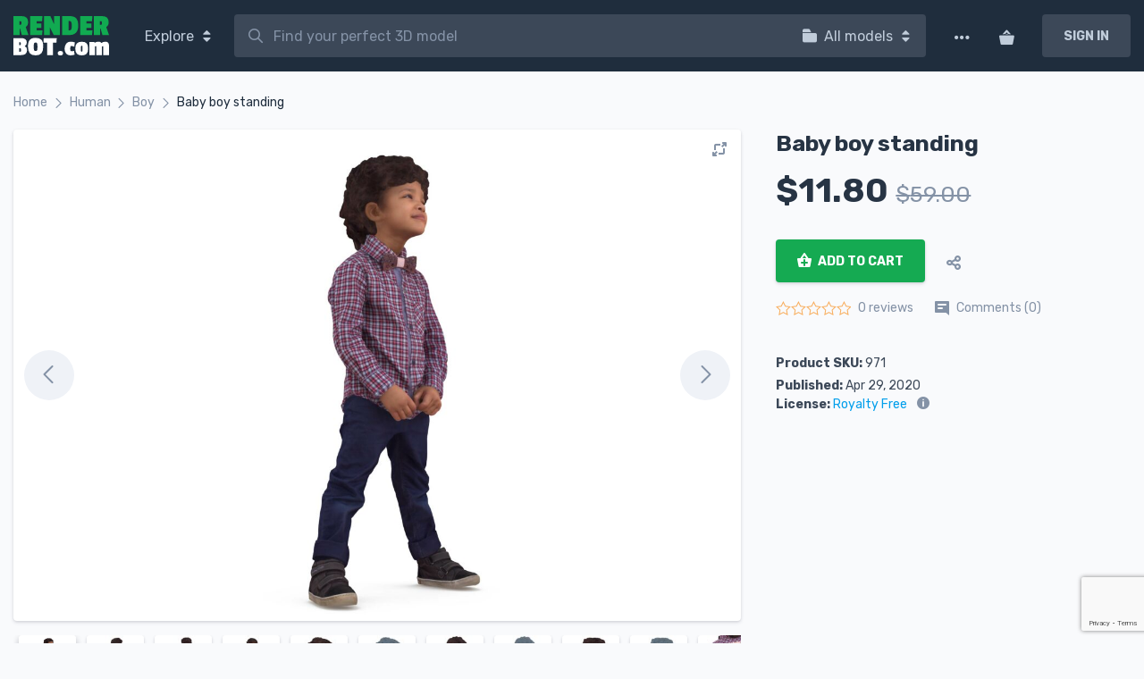

--- FILE ---
content_type: text/html; charset=UTF-8
request_url: https://renderbot.com/product/human/boy/baby-boy-standing/
body_size: 91560
content:

<!doctype html><html lang="en-US"><head><meta name="theme-color" content="#1F2D3D"><meta charset="UTF-8"><meta name="viewport" content="width=device-width, initial-scale=1"><link rel="profile" href="https://gmpg.org/xfn/11"><link rel="preconnect" href="https://www.googletagmanager.com" crossorigin><link rel="preconnect" href="https://fonts.googleapis.com" crossorigin><link rel="preconnect" href="https://fonts.gstatic.com" crossorigin><link rel="dns-prefetch" href="//fonts.googleapis.com"><link rel="dns-prefetch" href="//www.googletagmanager.com"><link rel="preload" href="https://fonts.googleapis.com/css?family=Rubik:400,400i,700&display=swap" as="style"><link href="https://fonts.googleapis.com/css?family=Rubik:400,400i,700&display=swap" rel="stylesheet"><meta name='robots' content='index, follow, max-image-preview:large, max-snippet:-1, max-video-preview:-1' />  <script data-cfasync="false" data-pagespeed-no-defer>var gtm4wp_datalayer_name = "dataLayer";
	var dataLayer = dataLayer || [];
	const gtm4wp_use_sku_instead = 1;
	const gtm4wp_currency = 'USD';
	const gtm4wp_product_per_impression = 10;
	const gtm4wp_clear_ecommerce = false;
	const gtm4wp_datalayer_max_timeout = 2000;</script> <title>Baby boy standing 3D Model - by Renderbot LLC</title><meta name="description" content="Baby boy standing 3d model scanned with a photogrammetry scanner, intended for the digital industry, computer graphics and 3D printing. The models have real world scale in centimeters." /><link rel="canonical" href="https://renderbot.com/product/human/boy/baby-boy-standing/" /><meta property="og:locale" content="en_US" /><meta property="og:type" content="article" /><meta property="og:title" content="Baby boy standing" /><meta property="og:description" content="Baby boy standing 3d model scanned with a photogrammetry scanner, intended for the digital industry, computer graphics and 3D printing. The models have real world scale in centimeters." /><meta property="og:url" content="https://renderbot.com/product/human/boy/baby-boy-standing/" /><meta property="og:site_name" content="Renderbot" /><meta property="article:modified_time" content="2025-11-28T09:05:50+00:00" /><meta property="og:image" content="https://media.renderbot.com/2020/04/100003-249.jpg" /><meta property="og:image:width" content="2160" /><meta property="og:image:height" content="2160" /><meta property="og:image:type" content="image/jpeg" /><meta name="twitter:card" content="summary_large_image" /><style media="all">img:is([sizes="auto" i],[sizes^="auto," i]){contain-intrinsic-size:3000px 1500px}
img.wp-smiley,img.emoji{display:inline !important;border:none !important;box-shadow:none !important;height:1em !important;width:1em !important;margin:0 .07em !important;vertical-align:-.1em !important;background:0 0 !important;padding:0 !important}
@charset "UTF-8";.wp-block-archives{box-sizing:border-box}.wp-block-archives-dropdown label{display:block}.wp-block-avatar{line-height:0}.wp-block-avatar,.wp-block-avatar img{box-sizing:border-box}.wp-block-avatar.aligncenter{text-align:center}.wp-block-audio{box-sizing:border-box}.wp-block-audio :where(figcaption){margin-bottom:1em;margin-top:.5em}.wp-block-audio audio{min-width:300px;width:100%}.wp-block-button__link{align-content:center;box-sizing:border-box;cursor:pointer;display:inline-block;height:100%;text-align:center;word-break:break-word}.wp-block-button__link.aligncenter{text-align:center}.wp-block-button__link.alignright{text-align:right}:where(.wp-block-button__link){border-radius:9999px;box-shadow:none;padding:calc(.667em + 2px) calc(1.333em + 2px);text-decoration:none}.wp-block-button[style*=text-decoration] .wp-block-button__link{text-decoration:inherit}.wp-block-buttons>.wp-block-button.has-custom-width{max-width:none}.wp-block-buttons>.wp-block-button.has-custom-width .wp-block-button__link{width:100%}.wp-block-buttons>.wp-block-button.has-custom-font-size .wp-block-button__link{font-size:inherit}.wp-block-buttons>.wp-block-button.wp-block-button__width-25{width:calc(25% - var(--wp--style--block-gap, .5em)*.75)}.wp-block-buttons>.wp-block-button.wp-block-button__width-50{width:calc(50% - var(--wp--style--block-gap, .5em)*.5)}.wp-block-buttons>.wp-block-button.wp-block-button__width-75{width:calc(75% - var(--wp--style--block-gap, .5em)*.25)}.wp-block-buttons>.wp-block-button.wp-block-button__width-100{flex-basis:100%;width:100%}.wp-block-buttons.is-vertical>.wp-block-button.wp-block-button__width-25{width:25%}.wp-block-buttons.is-vertical>.wp-block-button.wp-block-button__width-50{width:50%}.wp-block-buttons.is-vertical>.wp-block-button.wp-block-button__width-75{width:75%}.wp-block-button.is-style-squared,.wp-block-button__link.wp-block-button.is-style-squared{border-radius:0}.wp-block-button.no-border-radius,.wp-block-button__link.no-border-radius{border-radius:0!important}:root :where(.wp-block-button .wp-block-button__link.is-style-outline),:root :where(.wp-block-button.is-style-outline>.wp-block-button__link){border:2px solid;padding:.667em 1.333em}:root :where(.wp-block-button .wp-block-button__link.is-style-outline:not(.has-text-color)),:root :where(.wp-block-button.is-style-outline>.wp-block-button__link:not(.has-text-color)){color:currentColor}:root :where(.wp-block-button .wp-block-button__link.is-style-outline:not(.has-background)),:root :where(.wp-block-button.is-style-outline>.wp-block-button__link:not(.has-background)){background-color:initial;background-image:none}.wp-block-buttons{box-sizing:border-box}.wp-block-buttons.is-vertical{flex-direction:column}.wp-block-buttons.is-vertical>.wp-block-button:last-child{margin-bottom:0}.wp-block-buttons>.wp-block-button{display:inline-block;margin:0}.wp-block-buttons.is-content-justification-left{justify-content:flex-start}.wp-block-buttons.is-content-justification-left.is-vertical{align-items:flex-start}.wp-block-buttons.is-content-justification-center{justify-content:center}.wp-block-buttons.is-content-justification-center.is-vertical{align-items:center}.wp-block-buttons.is-content-justification-right{justify-content:flex-end}.wp-block-buttons.is-content-justification-right.is-vertical{align-items:flex-end}.wp-block-buttons.is-content-justification-space-between{justify-content:space-between}.wp-block-buttons.aligncenter{text-align:center}.wp-block-buttons:not(.is-content-justification-space-between,.is-content-justification-right,.is-content-justification-left,.is-content-justification-center) .wp-block-button.aligncenter{margin-left:auto;margin-right:auto;width:100%}.wp-block-buttons[style*=text-decoration] .wp-block-button,.wp-block-buttons[style*=text-decoration] .wp-block-button__link{text-decoration:inherit}.wp-block-buttons.has-custom-font-size .wp-block-button__link{font-size:inherit}.wp-block-buttons .wp-block-button__link{width:100%}.wp-block-button.aligncenter,.wp-block-calendar{text-align:center}.wp-block-calendar td,.wp-block-calendar th{border:1px solid;padding:.25em}.wp-block-calendar th{font-weight:400}.wp-block-calendar caption{background-color:inherit}.wp-block-calendar table{border-collapse:collapse;width:100%}.wp-block-calendar table:where(:not(.has-text-color)){color:#40464d}.wp-block-calendar table:where(:not(.has-text-color)) td,.wp-block-calendar table:where(:not(.has-text-color)) th{border-color:#ddd}.wp-block-calendar table.has-background th{background-color:inherit}.wp-block-calendar table.has-text-color th{color:inherit}:where(.wp-block-calendar table:not(.has-background) th){background:#ddd}.wp-block-categories{box-sizing:border-box}.wp-block-categories.alignleft{margin-right:2em}.wp-block-categories.alignright{margin-left:2em}.wp-block-categories.wp-block-categories-dropdown.aligncenter{text-align:center}.wp-block-categories .wp-block-categories__label{display:block;width:100%}.wp-block-code{box-sizing:border-box}.wp-block-code code{
  /*!rtl:begin:ignore*/direction:ltr;display:block;font-family:inherit;overflow-wrap:break-word;text-align:initial;white-space:pre-wrap
  /*!rtl:end:ignore*/}.wp-block-columns{align-items:normal!important;box-sizing:border-box;display:flex;flex-wrap:wrap!important}@media (min-width:782px){.wp-block-columns{flex-wrap:nowrap!important}}.wp-block-columns.are-vertically-aligned-top{align-items:flex-start}.wp-block-columns.are-vertically-aligned-center{align-items:center}.wp-block-columns.are-vertically-aligned-bottom{align-items:flex-end}@media (max-width:781px){.wp-block-columns:not(.is-not-stacked-on-mobile)>.wp-block-column{flex-basis:100%!important}}@media (min-width:782px){.wp-block-columns:not(.is-not-stacked-on-mobile)>.wp-block-column{flex-basis:0;flex-grow:1}.wp-block-columns:not(.is-not-stacked-on-mobile)>.wp-block-column[style*=flex-basis]{flex-grow:0}}.wp-block-columns.is-not-stacked-on-mobile{flex-wrap:nowrap!important}.wp-block-columns.is-not-stacked-on-mobile>.wp-block-column{flex-basis:0;flex-grow:1}.wp-block-columns.is-not-stacked-on-mobile>.wp-block-column[style*=flex-basis]{flex-grow:0}:where(.wp-block-columns){margin-bottom:1.75em}:where(.wp-block-columns.has-background){padding:1.25em 2.375em}.wp-block-column{flex-grow:1;min-width:0;overflow-wrap:break-word;word-break:break-word}.wp-block-column.is-vertically-aligned-top{align-self:flex-start}.wp-block-column.is-vertically-aligned-center{align-self:center}.wp-block-column.is-vertically-aligned-bottom{align-self:flex-end}.wp-block-column.is-vertically-aligned-stretch{align-self:stretch}.wp-block-column.is-vertically-aligned-bottom,.wp-block-column.is-vertically-aligned-center,.wp-block-column.is-vertically-aligned-top{width:100%}.wp-block-post-comments{box-sizing:border-box}.wp-block-post-comments .alignleft{float:left}.wp-block-post-comments .alignright{float:right}.wp-block-post-comments .navigation:after{clear:both;content:"";display:table}.wp-block-post-comments .commentlist{clear:both;list-style:none;margin:0;padding:0}.wp-block-post-comments .commentlist .comment{min-height:2.25em;padding-left:3.25em}.wp-block-post-comments .commentlist .comment p{font-size:1em;line-height:1.8;margin:1em 0}.wp-block-post-comments .commentlist .children{list-style:none;margin:0;padding:0}.wp-block-post-comments .comment-author{line-height:1.5}.wp-block-post-comments .comment-author .avatar{border-radius:1.5em;display:block;float:left;height:2.5em;margin-right:.75em;margin-top:.5em;width:2.5em}.wp-block-post-comments .comment-author cite{font-style:normal}.wp-block-post-comments .comment-meta{font-size:.875em;line-height:1.5}.wp-block-post-comments .comment-meta b{font-weight:400}.wp-block-post-comments .comment-meta .comment-awaiting-moderation{display:block;margin-bottom:1em;margin-top:1em}.wp-block-post-comments .comment-body .commentmetadata{font-size:.875em}.wp-block-post-comments .comment-form-author label,.wp-block-post-comments .comment-form-comment label,.wp-block-post-comments .comment-form-email label,.wp-block-post-comments .comment-form-url label{display:block;margin-bottom:.25em}.wp-block-post-comments .comment-form input:not([type=submit]):not([type=checkbox]),.wp-block-post-comments .comment-form textarea{box-sizing:border-box;display:block;width:100%}.wp-block-post-comments .comment-form-cookies-consent{display:flex;gap:.25em}.wp-block-post-comments .comment-form-cookies-consent #wp-comment-cookies-consent{margin-top:.35em}.wp-block-post-comments .comment-reply-title{margin-bottom:0}.wp-block-post-comments .comment-reply-title :where(small){font-size:var(--wp--preset--font-size--medium,smaller);margin-left:.5em}.wp-block-post-comments .reply{font-size:.875em;margin-bottom:1.4em}.wp-block-post-comments input:not([type=submit]),.wp-block-post-comments textarea{border:1px solid #949494;font-family:inherit;font-size:1em}.wp-block-post-comments input:not([type=submit]):not([type=checkbox]),.wp-block-post-comments textarea{padding:calc(.667em + 2px)}:where(.wp-block-post-comments input[type=submit]){border:none}.wp-block-comments{box-sizing:border-box}.wp-block-comments-pagination>.wp-block-comments-pagination-next,.wp-block-comments-pagination>.wp-block-comments-pagination-numbers,.wp-block-comments-pagination>.wp-block-comments-pagination-previous{font-size:inherit;margin-bottom:.5em;margin-right:.5em}.wp-block-comments-pagination>.wp-block-comments-pagination-next:last-child,.wp-block-comments-pagination>.wp-block-comments-pagination-numbers:last-child,.wp-block-comments-pagination>.wp-block-comments-pagination-previous:last-child{margin-right:0}.wp-block-comments-pagination .wp-block-comments-pagination-previous-arrow{display:inline-block;margin-right:1ch}.wp-block-comments-pagination .wp-block-comments-pagination-previous-arrow:not(.is-arrow-chevron){transform:scaleX(1)}.wp-block-comments-pagination .wp-block-comments-pagination-next-arrow{display:inline-block;margin-left:1ch}.wp-block-comments-pagination .wp-block-comments-pagination-next-arrow:not(.is-arrow-chevron){transform:scaleX(1)}.wp-block-comments-pagination.aligncenter{justify-content:center}.wp-block-comment-template{box-sizing:border-box;list-style:none;margin-bottom:0;max-width:100%;padding:0}.wp-block-comment-template li{clear:both}.wp-block-comment-template ol{list-style:none;margin-bottom:0;max-width:100%;padding-left:2rem}.wp-block-comment-template.alignleft{float:left}.wp-block-comment-template.aligncenter{margin-left:auto;margin-right:auto;width:fit-content}.wp-block-comment-template.alignright{float:right}.wp-block-comment-date{box-sizing:border-box}.comment-awaiting-moderation{display:block;font-size:.875em;line-height:1.5}.wp-block-comment-author-name,.wp-block-comment-content,.wp-block-comment-edit-link,.wp-block-comment-reply-link{box-sizing:border-box}.wp-block-cover,.wp-block-cover-image{align-items:center;background-position:50%;box-sizing:border-box;display:flex;justify-content:center;min-height:430px;overflow:hidden;overflow:clip;padding:1em;position:relative}.wp-block-cover .has-background-dim:not([class*=-background-color]),.wp-block-cover-image .has-background-dim:not([class*=-background-color]),.wp-block-cover-image.has-background-dim:not([class*=-background-color]),.wp-block-cover.has-background-dim:not([class*=-background-color]){background-color:#000}.wp-block-cover .has-background-dim.has-background-gradient,.wp-block-cover-image .has-background-dim.has-background-gradient{background-color:initial}.wp-block-cover-image.has-background-dim:before,.wp-block-cover.has-background-dim:before{background-color:inherit;content:""}.wp-block-cover .wp-block-cover__background,.wp-block-cover .wp-block-cover__gradient-background,.wp-block-cover-image .wp-block-cover__background,.wp-block-cover-image .wp-block-cover__gradient-background,.wp-block-cover-image.has-background-dim:not(.has-background-gradient):before,.wp-block-cover.has-background-dim:not(.has-background-gradient):before{bottom:0;left:0;opacity:.5;position:absolute;right:0;top:0}.wp-block-cover-image.has-background-dim.has-background-dim-10 .wp-block-cover__background,.wp-block-cover-image.has-background-dim.has-background-dim-10 .wp-block-cover__gradient-background,.wp-block-cover-image.has-background-dim.has-background-dim-10:not(.has-background-gradient):before,.wp-block-cover.has-background-dim.has-background-dim-10 .wp-block-cover__background,.wp-block-cover.has-background-dim.has-background-dim-10 .wp-block-cover__gradient-background,.wp-block-cover.has-background-dim.has-background-dim-10:not(.has-background-gradient):before{opacity:.1}.wp-block-cover-image.has-background-dim.has-background-dim-20 .wp-block-cover__background,.wp-block-cover-image.has-background-dim.has-background-dim-20 .wp-block-cover__gradient-background,.wp-block-cover-image.has-background-dim.has-background-dim-20:not(.has-background-gradient):before,.wp-block-cover.has-background-dim.has-background-dim-20 .wp-block-cover__background,.wp-block-cover.has-background-dim.has-background-dim-20 .wp-block-cover__gradient-background,.wp-block-cover.has-background-dim.has-background-dim-20:not(.has-background-gradient):before{opacity:.2}.wp-block-cover-image.has-background-dim.has-background-dim-30 .wp-block-cover__background,.wp-block-cover-image.has-background-dim.has-background-dim-30 .wp-block-cover__gradient-background,.wp-block-cover-image.has-background-dim.has-background-dim-30:not(.has-background-gradient):before,.wp-block-cover.has-background-dim.has-background-dim-30 .wp-block-cover__background,.wp-block-cover.has-background-dim.has-background-dim-30 .wp-block-cover__gradient-background,.wp-block-cover.has-background-dim.has-background-dim-30:not(.has-background-gradient):before{opacity:.3}.wp-block-cover-image.has-background-dim.has-background-dim-40 .wp-block-cover__background,.wp-block-cover-image.has-background-dim.has-background-dim-40 .wp-block-cover__gradient-background,.wp-block-cover-image.has-background-dim.has-background-dim-40:not(.has-background-gradient):before,.wp-block-cover.has-background-dim.has-background-dim-40 .wp-block-cover__background,.wp-block-cover.has-background-dim.has-background-dim-40 .wp-block-cover__gradient-background,.wp-block-cover.has-background-dim.has-background-dim-40:not(.has-background-gradient):before{opacity:.4}.wp-block-cover-image.has-background-dim.has-background-dim-50 .wp-block-cover__background,.wp-block-cover-image.has-background-dim.has-background-dim-50 .wp-block-cover__gradient-background,.wp-block-cover-image.has-background-dim.has-background-dim-50:not(.has-background-gradient):before,.wp-block-cover.has-background-dim.has-background-dim-50 .wp-block-cover__background,.wp-block-cover.has-background-dim.has-background-dim-50 .wp-block-cover__gradient-background,.wp-block-cover.has-background-dim.has-background-dim-50:not(.has-background-gradient):before{opacity:.5}.wp-block-cover-image.has-background-dim.has-background-dim-60 .wp-block-cover__background,.wp-block-cover-image.has-background-dim.has-background-dim-60 .wp-block-cover__gradient-background,.wp-block-cover-image.has-background-dim.has-background-dim-60:not(.has-background-gradient):before,.wp-block-cover.has-background-dim.has-background-dim-60 .wp-block-cover__background,.wp-block-cover.has-background-dim.has-background-dim-60 .wp-block-cover__gradient-background,.wp-block-cover.has-background-dim.has-background-dim-60:not(.has-background-gradient):before{opacity:.6}.wp-block-cover-image.has-background-dim.has-background-dim-70 .wp-block-cover__background,.wp-block-cover-image.has-background-dim.has-background-dim-70 .wp-block-cover__gradient-background,.wp-block-cover-image.has-background-dim.has-background-dim-70:not(.has-background-gradient):before,.wp-block-cover.has-background-dim.has-background-dim-70 .wp-block-cover__background,.wp-block-cover.has-background-dim.has-background-dim-70 .wp-block-cover__gradient-background,.wp-block-cover.has-background-dim.has-background-dim-70:not(.has-background-gradient):before{opacity:.7}.wp-block-cover-image.has-background-dim.has-background-dim-80 .wp-block-cover__background,.wp-block-cover-image.has-background-dim.has-background-dim-80 .wp-block-cover__gradient-background,.wp-block-cover-image.has-background-dim.has-background-dim-80:not(.has-background-gradient):before,.wp-block-cover.has-background-dim.has-background-dim-80 .wp-block-cover__background,.wp-block-cover.has-background-dim.has-background-dim-80 .wp-block-cover__gradient-background,.wp-block-cover.has-background-dim.has-background-dim-80:not(.has-background-gradient):before{opacity:.8}.wp-block-cover-image.has-background-dim.has-background-dim-90 .wp-block-cover__background,.wp-block-cover-image.has-background-dim.has-background-dim-90 .wp-block-cover__gradient-background,.wp-block-cover-image.has-background-dim.has-background-dim-90:not(.has-background-gradient):before,.wp-block-cover.has-background-dim.has-background-dim-90 .wp-block-cover__background,.wp-block-cover.has-background-dim.has-background-dim-90 .wp-block-cover__gradient-background,.wp-block-cover.has-background-dim.has-background-dim-90:not(.has-background-gradient):before{opacity:.9}.wp-block-cover-image.has-background-dim.has-background-dim-100 .wp-block-cover__background,.wp-block-cover-image.has-background-dim.has-background-dim-100 .wp-block-cover__gradient-background,.wp-block-cover-image.has-background-dim.has-background-dim-100:not(.has-background-gradient):before,.wp-block-cover.has-background-dim.has-background-dim-100 .wp-block-cover__background,.wp-block-cover.has-background-dim.has-background-dim-100 .wp-block-cover__gradient-background,.wp-block-cover.has-background-dim.has-background-dim-100:not(.has-background-gradient):before{opacity:1}.wp-block-cover .wp-block-cover__background.has-background-dim.has-background-dim-0,.wp-block-cover .wp-block-cover__gradient-background.has-background-dim.has-background-dim-0,.wp-block-cover-image .wp-block-cover__background.has-background-dim.has-background-dim-0,.wp-block-cover-image .wp-block-cover__gradient-background.has-background-dim.has-background-dim-0{opacity:0}.wp-block-cover .wp-block-cover__background.has-background-dim.has-background-dim-10,.wp-block-cover .wp-block-cover__gradient-background.has-background-dim.has-background-dim-10,.wp-block-cover-image .wp-block-cover__background.has-background-dim.has-background-dim-10,.wp-block-cover-image .wp-block-cover__gradient-background.has-background-dim.has-background-dim-10{opacity:.1}.wp-block-cover .wp-block-cover__background.has-background-dim.has-background-dim-20,.wp-block-cover .wp-block-cover__gradient-background.has-background-dim.has-background-dim-20,.wp-block-cover-image .wp-block-cover__background.has-background-dim.has-background-dim-20,.wp-block-cover-image .wp-block-cover__gradient-background.has-background-dim.has-background-dim-20{opacity:.2}.wp-block-cover .wp-block-cover__background.has-background-dim.has-background-dim-30,.wp-block-cover .wp-block-cover__gradient-background.has-background-dim.has-background-dim-30,.wp-block-cover-image .wp-block-cover__background.has-background-dim.has-background-dim-30,.wp-block-cover-image .wp-block-cover__gradient-background.has-background-dim.has-background-dim-30{opacity:.3}.wp-block-cover .wp-block-cover__background.has-background-dim.has-background-dim-40,.wp-block-cover .wp-block-cover__gradient-background.has-background-dim.has-background-dim-40,.wp-block-cover-image .wp-block-cover__background.has-background-dim.has-background-dim-40,.wp-block-cover-image .wp-block-cover__gradient-background.has-background-dim.has-background-dim-40{opacity:.4}.wp-block-cover .wp-block-cover__background.has-background-dim.has-background-dim-50,.wp-block-cover .wp-block-cover__gradient-background.has-background-dim.has-background-dim-50,.wp-block-cover-image .wp-block-cover__background.has-background-dim.has-background-dim-50,.wp-block-cover-image .wp-block-cover__gradient-background.has-background-dim.has-background-dim-50{opacity:.5}.wp-block-cover .wp-block-cover__background.has-background-dim.has-background-dim-60,.wp-block-cover .wp-block-cover__gradient-background.has-background-dim.has-background-dim-60,.wp-block-cover-image .wp-block-cover__background.has-background-dim.has-background-dim-60,.wp-block-cover-image .wp-block-cover__gradient-background.has-background-dim.has-background-dim-60{opacity:.6}.wp-block-cover .wp-block-cover__background.has-background-dim.has-background-dim-70,.wp-block-cover .wp-block-cover__gradient-background.has-background-dim.has-background-dim-70,.wp-block-cover-image .wp-block-cover__background.has-background-dim.has-background-dim-70,.wp-block-cover-image .wp-block-cover__gradient-background.has-background-dim.has-background-dim-70{opacity:.7}.wp-block-cover .wp-block-cover__background.has-background-dim.has-background-dim-80,.wp-block-cover .wp-block-cover__gradient-background.has-background-dim.has-background-dim-80,.wp-block-cover-image .wp-block-cover__background.has-background-dim.has-background-dim-80,.wp-block-cover-image .wp-block-cover__gradient-background.has-background-dim.has-background-dim-80{opacity:.8}.wp-block-cover .wp-block-cover__background.has-background-dim.has-background-dim-90,.wp-block-cover .wp-block-cover__gradient-background.has-background-dim.has-background-dim-90,.wp-block-cover-image .wp-block-cover__background.has-background-dim.has-background-dim-90,.wp-block-cover-image .wp-block-cover__gradient-background.has-background-dim.has-background-dim-90{opacity:.9}.wp-block-cover .wp-block-cover__background.has-background-dim.has-background-dim-100,.wp-block-cover .wp-block-cover__gradient-background.has-background-dim.has-background-dim-100,.wp-block-cover-image .wp-block-cover__background.has-background-dim.has-background-dim-100,.wp-block-cover-image .wp-block-cover__gradient-background.has-background-dim.has-background-dim-100{opacity:1}.wp-block-cover-image.alignleft,.wp-block-cover-image.alignright,.wp-block-cover.alignleft,.wp-block-cover.alignright{max-width:420px;width:100%}.wp-block-cover-image.aligncenter,.wp-block-cover-image.alignleft,.wp-block-cover-image.alignright,.wp-block-cover.aligncenter,.wp-block-cover.alignleft,.wp-block-cover.alignright{display:flex}.wp-block-cover .wp-block-cover__inner-container,.wp-block-cover-image .wp-block-cover__inner-container{color:inherit;position:relative;width:100%}.wp-block-cover-image.is-position-top-left,.wp-block-cover.is-position-top-left{align-items:flex-start;justify-content:flex-start}.wp-block-cover-image.is-position-top-center,.wp-block-cover.is-position-top-center{align-items:flex-start;justify-content:center}.wp-block-cover-image.is-position-top-right,.wp-block-cover.is-position-top-right{align-items:flex-start;justify-content:flex-end}.wp-block-cover-image.is-position-center-left,.wp-block-cover.is-position-center-left{align-items:center;justify-content:flex-start}.wp-block-cover-image.is-position-center-center,.wp-block-cover.is-position-center-center{align-items:center;justify-content:center}.wp-block-cover-image.is-position-center-right,.wp-block-cover.is-position-center-right{align-items:center;justify-content:flex-end}.wp-block-cover-image.is-position-bottom-left,.wp-block-cover.is-position-bottom-left{align-items:flex-end;justify-content:flex-start}.wp-block-cover-image.is-position-bottom-center,.wp-block-cover.is-position-bottom-center{align-items:flex-end;justify-content:center}.wp-block-cover-image.is-position-bottom-right,.wp-block-cover.is-position-bottom-right{align-items:flex-end;justify-content:flex-end}.wp-block-cover-image.has-custom-content-position.has-custom-content-position .wp-block-cover__inner-container,.wp-block-cover.has-custom-content-position.has-custom-content-position .wp-block-cover__inner-container{margin:0}.wp-block-cover-image.has-custom-content-position.has-custom-content-position.is-position-bottom-left .wp-block-cover__inner-container,.wp-block-cover-image.has-custom-content-position.has-custom-content-position.is-position-bottom-right .wp-block-cover__inner-container,.wp-block-cover-image.has-custom-content-position.has-custom-content-position.is-position-center-left .wp-block-cover__inner-container,.wp-block-cover-image.has-custom-content-position.has-custom-content-position.is-position-center-right .wp-block-cover__inner-container,.wp-block-cover-image.has-custom-content-position.has-custom-content-position.is-position-top-left .wp-block-cover__inner-container,.wp-block-cover-image.has-custom-content-position.has-custom-content-position.is-position-top-right .wp-block-cover__inner-container,.wp-block-cover.has-custom-content-position.has-custom-content-position.is-position-bottom-left .wp-block-cover__inner-container,.wp-block-cover.has-custom-content-position.has-custom-content-position.is-position-bottom-right .wp-block-cover__inner-container,.wp-block-cover.has-custom-content-position.has-custom-content-position.is-position-center-left .wp-block-cover__inner-container,.wp-block-cover.has-custom-content-position.has-custom-content-position.is-position-center-right .wp-block-cover__inner-container,.wp-block-cover.has-custom-content-position.has-custom-content-position.is-position-top-left .wp-block-cover__inner-container,.wp-block-cover.has-custom-content-position.has-custom-content-position.is-position-top-right .wp-block-cover__inner-container{margin:0;width:auto}.wp-block-cover .wp-block-cover__image-background,.wp-block-cover video.wp-block-cover__video-background,.wp-block-cover-image .wp-block-cover__image-background,.wp-block-cover-image video.wp-block-cover__video-background{border:none;bottom:0;box-shadow:none;height:100%;left:0;margin:0;max-height:none;max-width:none;object-fit:cover;outline:none;padding:0;position:absolute;right:0;top:0;width:100%}.wp-block-cover-image.has-parallax,.wp-block-cover.has-parallax,.wp-block-cover__image-background.has-parallax,video.wp-block-cover__video-background.has-parallax{background-attachment:fixed;background-repeat:no-repeat;background-size:cover}@supports (-webkit-touch-callout:inherit){.wp-block-cover-image.has-parallax,.wp-block-cover.has-parallax,.wp-block-cover__image-background.has-parallax,video.wp-block-cover__video-background.has-parallax{background-attachment:scroll}}@media (prefers-reduced-motion:reduce){.wp-block-cover-image.has-parallax,.wp-block-cover.has-parallax,.wp-block-cover__image-background.has-parallax,video.wp-block-cover__video-background.has-parallax{background-attachment:scroll}}.wp-block-cover-image.is-repeated,.wp-block-cover.is-repeated,.wp-block-cover__image-background.is-repeated,video.wp-block-cover__video-background.is-repeated{background-repeat:repeat;background-size:auto}.wp-block-cover-image-text,.wp-block-cover-image-text a,.wp-block-cover-image-text a:active,.wp-block-cover-image-text a:focus,.wp-block-cover-image-text a:hover,.wp-block-cover-text,.wp-block-cover-text a,.wp-block-cover-text a:active,.wp-block-cover-text a:focus,.wp-block-cover-text a:hover,section.wp-block-cover-image h2,section.wp-block-cover-image h2 a,section.wp-block-cover-image h2 a:active,section.wp-block-cover-image h2 a:focus,section.wp-block-cover-image h2 a:hover{color:#fff}.wp-block-cover-image .wp-block-cover.has-left-content{justify-content:flex-start}.wp-block-cover-image .wp-block-cover.has-right-content{justify-content:flex-end}.wp-block-cover-image.has-left-content .wp-block-cover-image-text,.wp-block-cover.has-left-content .wp-block-cover-text,section.wp-block-cover-image.has-left-content>h2{margin-left:0;text-align:left}.wp-block-cover-image.has-right-content .wp-block-cover-image-text,.wp-block-cover.has-right-content .wp-block-cover-text,section.wp-block-cover-image.has-right-content>h2{margin-right:0;text-align:right}.wp-block-cover .wp-block-cover-text,.wp-block-cover-image .wp-block-cover-image-text,section.wp-block-cover-image>h2{font-size:2em;line-height:1.25;margin-bottom:0;max-width:840px;padding:.44em;text-align:center;z-index:1}:where(.wp-block-cover-image:not(.has-text-color)),:where(.wp-block-cover:not(.has-text-color)){color:#fff}:where(.wp-block-cover-image.is-light:not(.has-text-color)),:where(.wp-block-cover.is-light:not(.has-text-color)){color:#000}:root :where(.wp-block-cover h1:not(.has-text-color)),:root :where(.wp-block-cover h2:not(.has-text-color)),:root :where(.wp-block-cover h3:not(.has-text-color)),:root :where(.wp-block-cover h4:not(.has-text-color)),:root :where(.wp-block-cover h5:not(.has-text-color)),:root :where(.wp-block-cover h6:not(.has-text-color)),:root :where(.wp-block-cover p:not(.has-text-color)){color:inherit}body:not(.editor-styles-wrapper) .wp-block-cover:not(.wp-block-cover:has(.wp-block-cover__background+.wp-block-cover__inner-container)) .wp-block-cover__image-background,body:not(.editor-styles-wrapper) .wp-block-cover:not(.wp-block-cover:has(.wp-block-cover__background+.wp-block-cover__inner-container)) .wp-block-cover__video-background{z-index:0}body:not(.editor-styles-wrapper) .wp-block-cover:not(.wp-block-cover:has(.wp-block-cover__background+.wp-block-cover__inner-container)) .wp-block-cover__background,body:not(.editor-styles-wrapper) .wp-block-cover:not(.wp-block-cover:has(.wp-block-cover__background+.wp-block-cover__inner-container)) .wp-block-cover__gradient-background,body:not(.editor-styles-wrapper) .wp-block-cover:not(.wp-block-cover:has(.wp-block-cover__background+.wp-block-cover__inner-container)) .wp-block-cover__inner-container,body:not(.editor-styles-wrapper) .wp-block-cover:not(.wp-block-cover:has(.wp-block-cover__background+.wp-block-cover__inner-container)).has-background-dim:not(.has-background-gradient):before{z-index:1}.has-modal-open body:not(.editor-styles-wrapper) .wp-block-cover:not(.wp-block-cover:has(.wp-block-cover__background+.wp-block-cover__inner-container)) .wp-block-cover__inner-container{z-index:auto}.wp-block-details{box-sizing:border-box}.wp-block-details summary{cursor:pointer}.wp-block-embed.alignleft,.wp-block-embed.alignright,.wp-block[data-align=left]>[data-type="core/embed"],.wp-block[data-align=right]>[data-type="core/embed"]{max-width:360px;width:100%}.wp-block-embed.alignleft .wp-block-embed__wrapper,.wp-block-embed.alignright .wp-block-embed__wrapper,.wp-block[data-align=left]>[data-type="core/embed"] .wp-block-embed__wrapper,.wp-block[data-align=right]>[data-type="core/embed"] .wp-block-embed__wrapper{min-width:280px}.wp-block-cover .wp-block-embed{min-height:240px;min-width:320px}.wp-block-embed{overflow-wrap:break-word}.wp-block-embed :where(figcaption){margin-bottom:1em;margin-top:.5em}.wp-block-embed iframe{max-width:100%}.wp-block-embed__wrapper{position:relative}.wp-embed-responsive .wp-has-aspect-ratio .wp-block-embed__wrapper:before{content:"";display:block;padding-top:50%}.wp-embed-responsive .wp-has-aspect-ratio iframe{bottom:0;height:100%;left:0;position:absolute;right:0;top:0;width:100%}.wp-embed-responsive .wp-embed-aspect-21-9 .wp-block-embed__wrapper:before{padding-top:42.85%}.wp-embed-responsive .wp-embed-aspect-18-9 .wp-block-embed__wrapper:before{padding-top:50%}.wp-embed-responsive .wp-embed-aspect-16-9 .wp-block-embed__wrapper:before{padding-top:56.25%}.wp-embed-responsive .wp-embed-aspect-4-3 .wp-block-embed__wrapper:before{padding-top:75%}.wp-embed-responsive .wp-embed-aspect-1-1 .wp-block-embed__wrapper:before{padding-top:100%}.wp-embed-responsive .wp-embed-aspect-9-16 .wp-block-embed__wrapper:before{padding-top:177.77%}.wp-embed-responsive .wp-embed-aspect-1-2 .wp-block-embed__wrapper:before{padding-top:200%}.wp-block-file{box-sizing:border-box}.wp-block-file:not(.wp-element-button){font-size:.8em}.wp-block-file.aligncenter{text-align:center}.wp-block-file.alignright{text-align:right}.wp-block-file *+.wp-block-file__button{margin-left:.75em}:where(.wp-block-file){margin-bottom:1.5em}.wp-block-file__embed{margin-bottom:1em}:where(.wp-block-file__button){border-radius:2em;display:inline-block;padding:.5em 1em}:where(.wp-block-file__button):is(a):active,:where(.wp-block-file__button):is(a):focus,:where(.wp-block-file__button):is(a):hover,:where(.wp-block-file__button):is(a):visited{box-shadow:none;color:#fff;opacity:.85;text-decoration:none}.wp-block-form-input__label{display:flex;flex-direction:column;gap:.25em;margin-bottom:.5em;width:100%}.wp-block-form-input__label.is-label-inline{align-items:center;flex-direction:row;gap:.5em}.wp-block-form-input__label.is-label-inline .wp-block-form-input__label-content{margin-bottom:.5em}.wp-block-form-input__label:has(input[type=checkbox]){flex-direction:row;width:fit-content}.wp-block-form-input__label:has(input[type=checkbox]) .wp-block-form-input__label-content{margin:0}.wp-block-form-input__label:has(.wp-block-form-input__label-content+input[type=checkbox]){flex-direction:row-reverse}.wp-block-form-input__label-content{width:fit-content}.wp-block-form-input__input{font-size:1em;margin-bottom:.5em;padding:0 .5em}.wp-block-form-input__input[type=date],.wp-block-form-input__input[type=datetime-local],.wp-block-form-input__input[type=datetime],.wp-block-form-input__input[type=email],.wp-block-form-input__input[type=month],.wp-block-form-input__input[type=number],.wp-block-form-input__input[type=password],.wp-block-form-input__input[type=search],.wp-block-form-input__input[type=tel],.wp-block-form-input__input[type=text],.wp-block-form-input__input[type=time],.wp-block-form-input__input[type=url],.wp-block-form-input__input[type=week]{border:1px solid;line-height:2;min-height:2em}textarea.wp-block-form-input__input{min-height:10em}.blocks-gallery-grid:not(.has-nested-images),.wp-block-gallery:not(.has-nested-images){display:flex;flex-wrap:wrap;list-style-type:none;margin:0;padding:0}.blocks-gallery-grid:not(.has-nested-images) .blocks-gallery-image,.blocks-gallery-grid:not(.has-nested-images) .blocks-gallery-item,.wp-block-gallery:not(.has-nested-images) .blocks-gallery-image,.wp-block-gallery:not(.has-nested-images) .blocks-gallery-item{display:flex;flex-direction:column;flex-grow:1;justify-content:center;margin:0 1em 1em 0;position:relative;width:calc(50% - 1em)}.blocks-gallery-grid:not(.has-nested-images) .blocks-gallery-image:nth-of-type(2n),.blocks-gallery-grid:not(.has-nested-images) .blocks-gallery-item:nth-of-type(2n),.wp-block-gallery:not(.has-nested-images) .blocks-gallery-image:nth-of-type(2n),.wp-block-gallery:not(.has-nested-images) .blocks-gallery-item:nth-of-type(2n){margin-right:0}.blocks-gallery-grid:not(.has-nested-images) .blocks-gallery-image figure,.blocks-gallery-grid:not(.has-nested-images) .blocks-gallery-item figure,.wp-block-gallery:not(.has-nested-images) .blocks-gallery-image figure,.wp-block-gallery:not(.has-nested-images) .blocks-gallery-item figure{align-items:flex-end;display:flex;height:100%;justify-content:flex-start;margin:0}.blocks-gallery-grid:not(.has-nested-images) .blocks-gallery-image img,.blocks-gallery-grid:not(.has-nested-images) .blocks-gallery-item img,.wp-block-gallery:not(.has-nested-images) .blocks-gallery-image img,.wp-block-gallery:not(.has-nested-images) .blocks-gallery-item img{display:block;height:auto;max-width:100%;width:auto}.blocks-gallery-grid:not(.has-nested-images) .blocks-gallery-image figcaption,.blocks-gallery-grid:not(.has-nested-images) .blocks-gallery-item figcaption,.wp-block-gallery:not(.has-nested-images) .blocks-gallery-image figcaption,.wp-block-gallery:not(.has-nested-images) .blocks-gallery-item figcaption{background:linear-gradient(0deg,#000000b3,#0000004d 70%,#0000);bottom:0;box-sizing:border-box;color:#fff;font-size:.8em;margin:0;max-height:100%;overflow:auto;padding:3em .77em .7em;position:absolute;text-align:center;width:100%;z-index:2}.blocks-gallery-grid:not(.has-nested-images) .blocks-gallery-image figcaption img,.blocks-gallery-grid:not(.has-nested-images) .blocks-gallery-item figcaption img,.wp-block-gallery:not(.has-nested-images) .blocks-gallery-image figcaption img,.wp-block-gallery:not(.has-nested-images) .blocks-gallery-item figcaption img{display:inline}.blocks-gallery-grid:not(.has-nested-images) figcaption,.wp-block-gallery:not(.has-nested-images) figcaption{flex-grow:1}.blocks-gallery-grid:not(.has-nested-images).is-cropped .blocks-gallery-image a,.blocks-gallery-grid:not(.has-nested-images).is-cropped .blocks-gallery-image img,.blocks-gallery-grid:not(.has-nested-images).is-cropped .blocks-gallery-item a,.blocks-gallery-grid:not(.has-nested-images).is-cropped .blocks-gallery-item img,.wp-block-gallery:not(.has-nested-images).is-cropped .blocks-gallery-image a,.wp-block-gallery:not(.has-nested-images).is-cropped .blocks-gallery-image img,.wp-block-gallery:not(.has-nested-images).is-cropped .blocks-gallery-item a,.wp-block-gallery:not(.has-nested-images).is-cropped .blocks-gallery-item img{flex:1;height:100%;object-fit:cover;width:100%}.blocks-gallery-grid:not(.has-nested-images).columns-1 .blocks-gallery-image,.blocks-gallery-grid:not(.has-nested-images).columns-1 .blocks-gallery-item,.wp-block-gallery:not(.has-nested-images).columns-1 .blocks-gallery-image,.wp-block-gallery:not(.has-nested-images).columns-1 .blocks-gallery-item{margin-right:0;width:100%}@media (min-width:600px){.blocks-gallery-grid:not(.has-nested-images).columns-3 .blocks-gallery-image,.blocks-gallery-grid:not(.has-nested-images).columns-3 .blocks-gallery-item,.wp-block-gallery:not(.has-nested-images).columns-3 .blocks-gallery-image,.wp-block-gallery:not(.has-nested-images).columns-3 .blocks-gallery-item{margin-right:1em;width:calc(33.33333% - .66667em)}.blocks-gallery-grid:not(.has-nested-images).columns-4 .blocks-gallery-image,.blocks-gallery-grid:not(.has-nested-images).columns-4 .blocks-gallery-item,.wp-block-gallery:not(.has-nested-images).columns-4 .blocks-gallery-image,.wp-block-gallery:not(.has-nested-images).columns-4 .blocks-gallery-item{margin-right:1em;width:calc(25% - .75em)}.blocks-gallery-grid:not(.has-nested-images).columns-5 .blocks-gallery-image,.blocks-gallery-grid:not(.has-nested-images).columns-5 .blocks-gallery-item,.wp-block-gallery:not(.has-nested-images).columns-5 .blocks-gallery-image,.wp-block-gallery:not(.has-nested-images).columns-5 .blocks-gallery-item{margin-right:1em;width:calc(20% - .8em)}.blocks-gallery-grid:not(.has-nested-images).columns-6 .blocks-gallery-image,.blocks-gallery-grid:not(.has-nested-images).columns-6 .blocks-gallery-item,.wp-block-gallery:not(.has-nested-images).columns-6 .blocks-gallery-image,.wp-block-gallery:not(.has-nested-images).columns-6 .blocks-gallery-item{margin-right:1em;width:calc(16.66667% - .83333em)}.blocks-gallery-grid:not(.has-nested-images).columns-7 .blocks-gallery-image,.blocks-gallery-grid:not(.has-nested-images).columns-7 .blocks-gallery-item,.wp-block-gallery:not(.has-nested-images).columns-7 .blocks-gallery-image,.wp-block-gallery:not(.has-nested-images).columns-7 .blocks-gallery-item{margin-right:1em;width:calc(14.28571% - .85714em)}.blocks-gallery-grid:not(.has-nested-images).columns-8 .blocks-gallery-image,.blocks-gallery-grid:not(.has-nested-images).columns-8 .blocks-gallery-item,.wp-block-gallery:not(.has-nested-images).columns-8 .blocks-gallery-image,.wp-block-gallery:not(.has-nested-images).columns-8 .blocks-gallery-item{margin-right:1em;width:calc(12.5% - .875em)}.blocks-gallery-grid:not(.has-nested-images).columns-1 .blocks-gallery-image:nth-of-type(1n),.blocks-gallery-grid:not(.has-nested-images).columns-1 .blocks-gallery-item:nth-of-type(1n),.blocks-gallery-grid:not(.has-nested-images).columns-2 .blocks-gallery-image:nth-of-type(2n),.blocks-gallery-grid:not(.has-nested-images).columns-2 .blocks-gallery-item:nth-of-type(2n),.blocks-gallery-grid:not(.has-nested-images).columns-3 .blocks-gallery-image:nth-of-type(3n),.blocks-gallery-grid:not(.has-nested-images).columns-3 .blocks-gallery-item:nth-of-type(3n),.blocks-gallery-grid:not(.has-nested-images).columns-4 .blocks-gallery-image:nth-of-type(4n),.blocks-gallery-grid:not(.has-nested-images).columns-4 .blocks-gallery-item:nth-of-type(4n),.blocks-gallery-grid:not(.has-nested-images).columns-5 .blocks-gallery-image:nth-of-type(5n),.blocks-gallery-grid:not(.has-nested-images).columns-5 .blocks-gallery-item:nth-of-type(5n),.blocks-gallery-grid:not(.has-nested-images).columns-6 .blocks-gallery-image:nth-of-type(6n),.blocks-gallery-grid:not(.has-nested-images).columns-6 .blocks-gallery-item:nth-of-type(6n),.blocks-gallery-grid:not(.has-nested-images).columns-7 .blocks-gallery-image:nth-of-type(7n),.blocks-gallery-grid:not(.has-nested-images).columns-7 .blocks-gallery-item:nth-of-type(7n),.blocks-gallery-grid:not(.has-nested-images).columns-8 .blocks-gallery-image:nth-of-type(8n),.blocks-gallery-grid:not(.has-nested-images).columns-8 .blocks-gallery-item:nth-of-type(8n),.wp-block-gallery:not(.has-nested-images).columns-1 .blocks-gallery-image:nth-of-type(1n),.wp-block-gallery:not(.has-nested-images).columns-1 .blocks-gallery-item:nth-of-type(1n),.wp-block-gallery:not(.has-nested-images).columns-2 .blocks-gallery-image:nth-of-type(2n),.wp-block-gallery:not(.has-nested-images).columns-2 .blocks-gallery-item:nth-of-type(2n),.wp-block-gallery:not(.has-nested-images).columns-3 .blocks-gallery-image:nth-of-type(3n),.wp-block-gallery:not(.has-nested-images).columns-3 .blocks-gallery-item:nth-of-type(3n),.wp-block-gallery:not(.has-nested-images).columns-4 .blocks-gallery-image:nth-of-type(4n),.wp-block-gallery:not(.has-nested-images).columns-4 .blocks-gallery-item:nth-of-type(4n),.wp-block-gallery:not(.has-nested-images).columns-5 .blocks-gallery-image:nth-of-type(5n),.wp-block-gallery:not(.has-nested-images).columns-5 .blocks-gallery-item:nth-of-type(5n),.wp-block-gallery:not(.has-nested-images).columns-6 .blocks-gallery-image:nth-of-type(6n),.wp-block-gallery:not(.has-nested-images).columns-6 .blocks-gallery-item:nth-of-type(6n),.wp-block-gallery:not(.has-nested-images).columns-7 .blocks-gallery-image:nth-of-type(7n),.wp-block-gallery:not(.has-nested-images).columns-7 .blocks-gallery-item:nth-of-type(7n),.wp-block-gallery:not(.has-nested-images).columns-8 .blocks-gallery-image:nth-of-type(8n),.wp-block-gallery:not(.has-nested-images).columns-8 .blocks-gallery-item:nth-of-type(8n){margin-right:0}}.blocks-gallery-grid:not(.has-nested-images) .blocks-gallery-image:last-child,.blocks-gallery-grid:not(.has-nested-images) .blocks-gallery-item:last-child,.wp-block-gallery:not(.has-nested-images) .blocks-gallery-image:last-child,.wp-block-gallery:not(.has-nested-images) .blocks-gallery-item:last-child{margin-right:0}.blocks-gallery-grid:not(.has-nested-images).alignleft,.blocks-gallery-grid:not(.has-nested-images).alignright,.wp-block-gallery:not(.has-nested-images).alignleft,.wp-block-gallery:not(.has-nested-images).alignright{max-width:420px;width:100%}.blocks-gallery-grid:not(.has-nested-images).aligncenter .blocks-gallery-item figure,.wp-block-gallery:not(.has-nested-images).aligncenter .blocks-gallery-item figure{justify-content:center}.wp-block-gallery:not(.is-cropped) .blocks-gallery-item{align-self:flex-start}figure.wp-block-gallery.has-nested-images{align-items:normal}.wp-block-gallery.has-nested-images figure.wp-block-image:not(#individual-image){margin:0;width:calc(50% - var(--wp--style--unstable-gallery-gap, 16px)/2)}.wp-block-gallery.has-nested-images figure.wp-block-image{box-sizing:border-box;display:flex;flex-direction:column;flex-grow:1;justify-content:center;max-width:100%;position:relative}.wp-block-gallery.has-nested-images figure.wp-block-image>a,.wp-block-gallery.has-nested-images figure.wp-block-image>div{flex-direction:column;flex-grow:1;margin:0}.wp-block-gallery.has-nested-images figure.wp-block-image img{display:block;height:auto;max-width:100%!important;width:auto}.wp-block-gallery.has-nested-images figure.wp-block-image figcaption,.wp-block-gallery.has-nested-images figure.wp-block-image:has(figcaption):before{bottom:0;left:0;max-height:100%;position:absolute;right:0}.wp-block-gallery.has-nested-images figure.wp-block-image:has(figcaption):before{-webkit-backdrop-filter:blur(3px);backdrop-filter:blur(3px);content:"";height:100%;-webkit-mask-image:linear-gradient(0deg,#000 20%,#0000);mask-image:linear-gradient(0deg,#000 20%,#0000);max-height:40%}.wp-block-gallery.has-nested-images figure.wp-block-image figcaption{background:linear-gradient(0deg,#0006,#0000);box-sizing:border-box;color:#fff;font-size:13px;margin:0;overflow:auto;padding:1em;scrollbar-color:#0000 #0000;scrollbar-gutter:stable both-edges;scrollbar-width:thin;text-align:center;text-shadow:0 0 1.5px #000;will-change:transform}.wp-block-gallery.has-nested-images figure.wp-block-image figcaption::-webkit-scrollbar{height:12px;width:12px}.wp-block-gallery.has-nested-images figure.wp-block-image figcaption::-webkit-scrollbar-track{background-color:initial}.wp-block-gallery.has-nested-images figure.wp-block-image figcaption::-webkit-scrollbar-thumb{background-clip:padding-box;background-color:initial;border:3px solid #0000;border-radius:8px}.wp-block-gallery.has-nested-images figure.wp-block-image figcaption:focus-within::-webkit-scrollbar-thumb,.wp-block-gallery.has-nested-images figure.wp-block-image figcaption:focus::-webkit-scrollbar-thumb,.wp-block-gallery.has-nested-images figure.wp-block-image figcaption:hover::-webkit-scrollbar-thumb{background-color:#fffc}.wp-block-gallery.has-nested-images figure.wp-block-image figcaption:focus,.wp-block-gallery.has-nested-images figure.wp-block-image figcaption:focus-within,.wp-block-gallery.has-nested-images figure.wp-block-image figcaption:hover{scrollbar-color:#fffc #0000}@media (hover:none){.wp-block-gallery.has-nested-images figure.wp-block-image figcaption{scrollbar-color:#fffc #0000}}.wp-block-gallery.has-nested-images figure.wp-block-image figcaption img{display:inline}.wp-block-gallery.has-nested-images figure.wp-block-image figcaption a{color:inherit}.wp-block-gallery.has-nested-images figure.wp-block-image.has-custom-border img{box-sizing:border-box}.wp-block-gallery.has-nested-images figure.wp-block-image.has-custom-border>a,.wp-block-gallery.has-nested-images figure.wp-block-image.has-custom-border>div,.wp-block-gallery.has-nested-images figure.wp-block-image.is-style-rounded>a,.wp-block-gallery.has-nested-images figure.wp-block-image.is-style-rounded>div{flex:1 1 auto}.wp-block-gallery.has-nested-images figure.wp-block-image.has-custom-border figcaption,.wp-block-gallery.has-nested-images figure.wp-block-image.is-style-rounded figcaption{background:none;color:inherit;flex:initial;margin:0;padding:10px 10px 9px;position:relative;text-shadow:none}.wp-block-gallery.has-nested-images figure.wp-block-image.has-custom-border:before,.wp-block-gallery.has-nested-images figure.wp-block-image.is-style-rounded:before{content:none}.wp-block-gallery.has-nested-images figcaption{flex-basis:100%;flex-grow:1;text-align:center}.wp-block-gallery.has-nested-images:not(.is-cropped) figure.wp-block-image:not(#individual-image){margin-bottom:auto;margin-top:0}.wp-block-gallery.has-nested-images.is-cropped figure.wp-block-image:not(#individual-image){align-self:inherit}.wp-block-gallery.has-nested-images.is-cropped figure.wp-block-image:not(#individual-image)>a,.wp-block-gallery.has-nested-images.is-cropped figure.wp-block-image:not(#individual-image)>div:not(.components-drop-zone){display:flex}.wp-block-gallery.has-nested-images.is-cropped figure.wp-block-image:not(#individual-image) a,.wp-block-gallery.has-nested-images.is-cropped figure.wp-block-image:not(#individual-image) img{flex:1 0 0%;height:100%;object-fit:cover;width:100%}.wp-block-gallery.has-nested-images.columns-1 figure.wp-block-image:not(#individual-image){width:100%}@media (min-width:600px){.wp-block-gallery.has-nested-images.columns-3 figure.wp-block-image:not(#individual-image){width:calc(33.33333% - var(--wp--style--unstable-gallery-gap, 16px)*.66667)}.wp-block-gallery.has-nested-images.columns-4 figure.wp-block-image:not(#individual-image){width:calc(25% - var(--wp--style--unstable-gallery-gap, 16px)*.75)}.wp-block-gallery.has-nested-images.columns-5 figure.wp-block-image:not(#individual-image){width:calc(20% - var(--wp--style--unstable-gallery-gap, 16px)*.8)}.wp-block-gallery.has-nested-images.columns-6 figure.wp-block-image:not(#individual-image){width:calc(16.66667% - var(--wp--style--unstable-gallery-gap, 16px)*.83333)}.wp-block-gallery.has-nested-images.columns-7 figure.wp-block-image:not(#individual-image){width:calc(14.28571% - var(--wp--style--unstable-gallery-gap, 16px)*.85714)}.wp-block-gallery.has-nested-images.columns-8 figure.wp-block-image:not(#individual-image){width:calc(12.5% - var(--wp--style--unstable-gallery-gap, 16px)*.875)}.wp-block-gallery.has-nested-images.columns-default figure.wp-block-image:not(#individual-image){width:calc(33.33% - var(--wp--style--unstable-gallery-gap, 16px)*.66667)}.wp-block-gallery.has-nested-images.columns-default figure.wp-block-image:not(#individual-image):first-child:nth-last-child(2),.wp-block-gallery.has-nested-images.columns-default figure.wp-block-image:not(#individual-image):first-child:nth-last-child(2)~figure.wp-block-image:not(#individual-image){width:calc(50% - var(--wp--style--unstable-gallery-gap, 16px)*.5)}.wp-block-gallery.has-nested-images.columns-default figure.wp-block-image:not(#individual-image):first-child:last-child{width:100%}}.wp-block-gallery.has-nested-images.alignleft,.wp-block-gallery.has-nested-images.alignright{max-width:420px;width:100%}.wp-block-gallery.has-nested-images.aligncenter{justify-content:center}.wp-block-group{box-sizing:border-box}:where(.wp-block-group.wp-block-group-is-layout-constrained){position:relative}h1.has-background,h2.has-background,h3.has-background,h4.has-background,h5.has-background,h6.has-background{padding:1.25em 2.375em}h1.has-text-align-left[style*=writing-mode]:where([style*=vertical-lr]),h1.has-text-align-right[style*=writing-mode]:where([style*=vertical-rl]),h2.has-text-align-left[style*=writing-mode]:where([style*=vertical-lr]),h2.has-text-align-right[style*=writing-mode]:where([style*=vertical-rl]),h3.has-text-align-left[style*=writing-mode]:where([style*=vertical-lr]),h3.has-text-align-right[style*=writing-mode]:where([style*=vertical-rl]),h4.has-text-align-left[style*=writing-mode]:where([style*=vertical-lr]),h4.has-text-align-right[style*=writing-mode]:where([style*=vertical-rl]),h5.has-text-align-left[style*=writing-mode]:where([style*=vertical-lr]),h5.has-text-align-right[style*=writing-mode]:where([style*=vertical-rl]),h6.has-text-align-left[style*=writing-mode]:where([style*=vertical-lr]),h6.has-text-align-right[style*=writing-mode]:where([style*=vertical-rl]){rotate:180deg}.wp-block-image>a,.wp-block-image>figure>a{display:inline-block}.wp-block-image img{box-sizing:border-box;height:auto;max-width:100%;vertical-align:bottom}@media not (prefers-reduced-motion){.wp-block-image img.hide{visibility:hidden}.wp-block-image img.show{animation:show-content-image .4s}}.wp-block-image[style*=border-radius] img,.wp-block-image[style*=border-radius]>a{border-radius:inherit}.wp-block-image.has-custom-border img{box-sizing:border-box}.wp-block-image.aligncenter{text-align:center}.wp-block-image.alignfull>a,.wp-block-image.alignwide>a{width:100%}.wp-block-image.alignfull img,.wp-block-image.alignwide img{height:auto;width:100%}.wp-block-image .aligncenter,.wp-block-image .alignleft,.wp-block-image .alignright,.wp-block-image.aligncenter,.wp-block-image.alignleft,.wp-block-image.alignright{display:table}.wp-block-image .aligncenter>figcaption,.wp-block-image .alignleft>figcaption,.wp-block-image .alignright>figcaption,.wp-block-image.aligncenter>figcaption,.wp-block-image.alignleft>figcaption,.wp-block-image.alignright>figcaption{caption-side:bottom;display:table-caption}.wp-block-image .alignleft{float:left;margin:.5em 1em .5em 0}.wp-block-image .alignright{float:right;margin:.5em 0 .5em 1em}.wp-block-image .aligncenter{margin-left:auto;margin-right:auto}.wp-block-image :where(figcaption){margin-bottom:1em;margin-top:.5em}.wp-block-image.is-style-circle-mask img{border-radius:9999px}@supports ((-webkit-mask-image:none) or (mask-image:none)) or (-webkit-mask-image:none){.wp-block-image.is-style-circle-mask img{border-radius:0;-webkit-mask-image:url('data:image/svg+xml;utf8,<svg viewBox="0 0 100 100" xmlns="http://www.w3.org/2000/svg"><circle cx="50" cy="50" r="50"/></svg>');mask-image:url('data:image/svg+xml;utf8,<svg viewBox="0 0 100 100" xmlns="http://www.w3.org/2000/svg"><circle cx="50" cy="50" r="50"/></svg>');mask-mode:alpha;-webkit-mask-position:center;mask-position:center;-webkit-mask-repeat:no-repeat;mask-repeat:no-repeat;-webkit-mask-size:contain;mask-size:contain}}:root :where(.wp-block-image.is-style-rounded img,.wp-block-image .is-style-rounded img){border-radius:9999px}.wp-block-image figure{margin:0}.wp-lightbox-container{display:flex;flex-direction:column;position:relative}.wp-lightbox-container img{cursor:zoom-in}.wp-lightbox-container img:hover+button{opacity:1}.wp-lightbox-container button{align-items:center;-webkit-backdrop-filter:blur(16px) saturate(180%);backdrop-filter:blur(16px) saturate(180%);background-color:#5a5a5a40;border:none;border-radius:4px;cursor:zoom-in;display:flex;height:20px;justify-content:center;opacity:0;padding:0;position:absolute;right:16px;text-align:center;top:16px;width:20px;z-index:100}@media not (prefers-reduced-motion){.wp-lightbox-container button{transition:opacity .2s ease}}.wp-lightbox-container button:focus-visible{outline:3px auto #5a5a5a40;outline:3px auto -webkit-focus-ring-color;outline-offset:3px}.wp-lightbox-container button:hover{cursor:pointer;opacity:1}.wp-lightbox-container button:focus{opacity:1}.wp-lightbox-container button:focus,.wp-lightbox-container button:hover,.wp-lightbox-container button:not(:hover):not(:active):not(.has-background){background-color:#5a5a5a40;border:none}.wp-lightbox-overlay{box-sizing:border-box;cursor:zoom-out;height:100vh;left:0;overflow:hidden;position:fixed;top:0;visibility:hidden;width:100%;z-index:100000}.wp-lightbox-overlay .close-button{align-items:center;cursor:pointer;display:flex;justify-content:center;min-height:40px;min-width:40px;padding:0;position:absolute;right:calc(env(safe-area-inset-right) + 16px);top:calc(env(safe-area-inset-top) + 16px);z-index:5000000}.wp-lightbox-overlay .close-button:focus,.wp-lightbox-overlay .close-button:hover,.wp-lightbox-overlay .close-button:not(:hover):not(:active):not(.has-background){background:none;border:none}.wp-lightbox-overlay .lightbox-image-container{height:var(--wp--lightbox-container-height);left:50%;overflow:hidden;position:absolute;top:50%;transform:translate(-50%,-50%);transform-origin:top left;width:var(--wp--lightbox-container-width);z-index:9999999999}.wp-lightbox-overlay .wp-block-image{align-items:center;box-sizing:border-box;display:flex;height:100%;justify-content:center;margin:0;position:relative;transform-origin:0 0;width:100%;z-index:3000000}.wp-lightbox-overlay .wp-block-image img{height:var(--wp--lightbox-image-height);min-height:var(--wp--lightbox-image-height);min-width:var(--wp--lightbox-image-width);width:var(--wp--lightbox-image-width)}.wp-lightbox-overlay .wp-block-image figcaption{display:none}.wp-lightbox-overlay button{background:none;border:none}.wp-lightbox-overlay .scrim{background-color:#fff;height:100%;opacity:.9;position:absolute;width:100%;z-index:2000000}.wp-lightbox-overlay.active{visibility:visible}@media not (prefers-reduced-motion){.wp-lightbox-overlay.active{animation:turn-on-visibility .25s both}.wp-lightbox-overlay.active img{animation:turn-on-visibility .35s both}.wp-lightbox-overlay.show-closing-animation:not(.active){animation:turn-off-visibility .35s both}.wp-lightbox-overlay.show-closing-animation:not(.active) img{animation:turn-off-visibility .25s both}.wp-lightbox-overlay.zoom.active{animation:none;opacity:1;visibility:visible}.wp-lightbox-overlay.zoom.active .lightbox-image-container{animation:lightbox-zoom-in .4s}.wp-lightbox-overlay.zoom.active .lightbox-image-container img{animation:none}.wp-lightbox-overlay.zoom.active .scrim{animation:turn-on-visibility .4s forwards}.wp-lightbox-overlay.zoom.show-closing-animation:not(.active){animation:none}.wp-lightbox-overlay.zoom.show-closing-animation:not(.active) .lightbox-image-container{animation:lightbox-zoom-out .4s}.wp-lightbox-overlay.zoom.show-closing-animation:not(.active) .lightbox-image-container img{animation:none}.wp-lightbox-overlay.zoom.show-closing-animation:not(.active) .scrim{animation:turn-off-visibility .4s forwards}}@keyframes show-content-image{0%{visibility:hidden}99%{visibility:hidden}to{visibility:visible}}@keyframes turn-on-visibility{0%{opacity:0}to{opacity:1}}@keyframes turn-off-visibility{0%{opacity:1;visibility:visible}99%{opacity:0;visibility:visible}to{opacity:0;visibility:hidden}}@keyframes lightbox-zoom-in{0%{transform:translate(calc((-100vw + var(--wp--lightbox-scrollbar-width))/2 + var(--wp--lightbox-initial-left-position)),calc(-50vh + var(--wp--lightbox-initial-top-position))) scale(var(--wp--lightbox-scale))}to{transform:translate(-50%,-50%) scale(1)}}@keyframes lightbox-zoom-out{0%{transform:translate(-50%,-50%) scale(1);visibility:visible}99%{visibility:visible}to{transform:translate(calc((-100vw + var(--wp--lightbox-scrollbar-width))/2 + var(--wp--lightbox-initial-left-position)),calc(-50vh + var(--wp--lightbox-initial-top-position))) scale(var(--wp--lightbox-scale));visibility:hidden}}ol.wp-block-latest-comments{box-sizing:border-box;margin-left:0}:where(.wp-block-latest-comments:not([style*=line-height] .wp-block-latest-comments__comment)){line-height:1.1}:where(.wp-block-latest-comments:not([style*=line-height] .wp-block-latest-comments__comment-excerpt p)){line-height:1.8}.has-dates :where(.wp-block-latest-comments:not([style*=line-height])),.has-excerpts :where(.wp-block-latest-comments:not([style*=line-height])){line-height:1.5}.wp-block-latest-comments .wp-block-latest-comments{padding-left:0}.wp-block-latest-comments__comment{list-style:none;margin-bottom:1em}.has-avatars .wp-block-latest-comments__comment{list-style:none;min-height:2.25em}.has-avatars .wp-block-latest-comments__comment .wp-block-latest-comments__comment-excerpt,.has-avatars .wp-block-latest-comments__comment .wp-block-latest-comments__comment-meta{margin-left:3.25em}.wp-block-latest-comments__comment-excerpt p{font-size:.875em;margin:.36em 0 1.4em}.wp-block-latest-comments__comment-date{display:block;font-size:.75em}.wp-block-latest-comments .avatar,.wp-block-latest-comments__comment-avatar{border-radius:1.5em;display:block;float:left;height:2.5em;margin-right:.75em;width:2.5em}.wp-block-latest-comments[class*=-font-size] a,.wp-block-latest-comments[style*=font-size] a{font-size:inherit}.wp-block-latest-posts{box-sizing:border-box}.wp-block-latest-posts.alignleft{margin-right:2em}.wp-block-latest-posts.alignright{margin-left:2em}.wp-block-latest-posts.wp-block-latest-posts__list{list-style:none}.wp-block-latest-posts.wp-block-latest-posts__list li{clear:both;overflow-wrap:break-word}.wp-block-latest-posts.is-grid{display:flex;flex-wrap:wrap}.wp-block-latest-posts.is-grid li{margin:0 1.25em 1.25em 0;width:100%}@media (min-width:600px){.wp-block-latest-posts.columns-2 li{width:calc(50% - .625em)}.wp-block-latest-posts.columns-2 li:nth-child(2n){margin-right:0}.wp-block-latest-posts.columns-3 li{width:calc(33.33333% - .83333em)}.wp-block-latest-posts.columns-3 li:nth-child(3n){margin-right:0}.wp-block-latest-posts.columns-4 li{width:calc(25% - .9375em)}.wp-block-latest-posts.columns-4 li:nth-child(4n){margin-right:0}.wp-block-latest-posts.columns-5 li{width:calc(20% - 1em)}.wp-block-latest-posts.columns-5 li:nth-child(5n){margin-right:0}.wp-block-latest-posts.columns-6 li{width:calc(16.66667% - 1.04167em)}.wp-block-latest-posts.columns-6 li:nth-child(6n){margin-right:0}}:root :where(.wp-block-latest-posts.is-grid){padding:0}:root :where(.wp-block-latest-posts.wp-block-latest-posts__list){padding-left:0}.wp-block-latest-posts__post-author,.wp-block-latest-posts__post-date{display:block;font-size:.8125em}.wp-block-latest-posts__post-excerpt,.wp-block-latest-posts__post-full-content{margin-bottom:1em;margin-top:.5em}.wp-block-latest-posts__featured-image a{display:inline-block}.wp-block-latest-posts__featured-image img{height:auto;max-width:100%;width:auto}.wp-block-latest-posts__featured-image.alignleft{float:left;margin-right:1em}.wp-block-latest-posts__featured-image.alignright{float:right;margin-left:1em}.wp-block-latest-posts__featured-image.aligncenter{margin-bottom:1em;text-align:center}ol,ul{box-sizing:border-box}:root :where(.wp-block-list.has-background){padding:1.25em 2.375em}.wp-block-loginout,.wp-block-media-text{box-sizing:border-box}.wp-block-media-text{
  /*!rtl:begin:ignore*/direction:ltr;
  /*!rtl:end:ignore*/display:grid;grid-template-columns:50% 1fr;grid-template-rows:auto}.wp-block-media-text.has-media-on-the-right{grid-template-columns:1fr 50%}.wp-block-media-text.is-vertically-aligned-top>.wp-block-media-text__content,.wp-block-media-text.is-vertically-aligned-top>.wp-block-media-text__media{align-self:start}.wp-block-media-text.is-vertically-aligned-center>.wp-block-media-text__content,.wp-block-media-text.is-vertically-aligned-center>.wp-block-media-text__media,.wp-block-media-text>.wp-block-media-text__content,.wp-block-media-text>.wp-block-media-text__media{align-self:center}.wp-block-media-text.is-vertically-aligned-bottom>.wp-block-media-text__content,.wp-block-media-text.is-vertically-aligned-bottom>.wp-block-media-text__media{align-self:end}.wp-block-media-text>.wp-block-media-text__media{
  /*!rtl:begin:ignore*/grid-column:1;grid-row:1;
  /*!rtl:end:ignore*/margin:0}.wp-block-media-text>.wp-block-media-text__content{direction:ltr;
  /*!rtl:begin:ignore*/grid-column:2;grid-row:1;
  /*!rtl:end:ignore*/padding:0 8%;word-break:break-word}.wp-block-media-text.has-media-on-the-right>.wp-block-media-text__media{
  /*!rtl:begin:ignore*/grid-column:2;grid-row:1
  /*!rtl:end:ignore*/}.wp-block-media-text.has-media-on-the-right>.wp-block-media-text__content{
  /*!rtl:begin:ignore*/grid-column:1;grid-row:1
  /*!rtl:end:ignore*/}.wp-block-media-text__media a{display:block}.wp-block-media-text__media img,.wp-block-media-text__media video{height:auto;max-width:unset;vertical-align:middle;width:100%}.wp-block-media-text.is-image-fill>.wp-block-media-text__media{background-size:cover;height:100%;min-height:250px}.wp-block-media-text.is-image-fill>.wp-block-media-text__media>a{display:block;height:100%}.wp-block-media-text.is-image-fill>.wp-block-media-text__media img{height:1px;margin:-1px;overflow:hidden;padding:0;position:absolute;width:1px;clip:rect(0,0,0,0);border:0}.wp-block-media-text.is-image-fill-element>.wp-block-media-text__media{height:100%;min-height:250px;position:relative}.wp-block-media-text.is-image-fill-element>.wp-block-media-text__media>a{display:block;height:100%}.wp-block-media-text.is-image-fill-element>.wp-block-media-text__media img{height:100%;object-fit:cover;position:absolute;width:100%}@media (max-width:600px){.wp-block-media-text.is-stacked-on-mobile{grid-template-columns:100%!important}.wp-block-media-text.is-stacked-on-mobile>.wp-block-media-text__media{grid-column:1;grid-row:1}.wp-block-media-text.is-stacked-on-mobile>.wp-block-media-text__content{grid-column:1;grid-row:2}}.wp-block-navigation{position:relative;--navigation-layout-justification-setting:flex-start;--navigation-layout-direction:row;--navigation-layout-wrap:wrap;--navigation-layout-justify:flex-start;--navigation-layout-align:center}.wp-block-navigation ul{margin-bottom:0;margin-left:0;margin-top:0;padding-left:0}.wp-block-navigation ul,.wp-block-navigation ul li{list-style:none;padding:0}.wp-block-navigation .wp-block-navigation-item{align-items:center;display:flex;position:relative}.wp-block-navigation .wp-block-navigation-item .wp-block-navigation__submenu-container:empty{display:none}.wp-block-navigation .wp-block-navigation-item__content{display:block}.wp-block-navigation .wp-block-navigation-item__content.wp-block-navigation-item__content{color:inherit}.wp-block-navigation.has-text-decoration-underline .wp-block-navigation-item__content,.wp-block-navigation.has-text-decoration-underline .wp-block-navigation-item__content:active,.wp-block-navigation.has-text-decoration-underline .wp-block-navigation-item__content:focus{text-decoration:underline}.wp-block-navigation.has-text-decoration-line-through .wp-block-navigation-item__content,.wp-block-navigation.has-text-decoration-line-through .wp-block-navigation-item__content:active,.wp-block-navigation.has-text-decoration-line-through .wp-block-navigation-item__content:focus{text-decoration:line-through}.wp-block-navigation :where(a),.wp-block-navigation :where(a:active),.wp-block-navigation :where(a:focus){text-decoration:none}.wp-block-navigation .wp-block-navigation__submenu-icon{align-self:center;background-color:inherit;border:none;color:currentColor;display:inline-block;font-size:inherit;height:.6em;line-height:0;margin-left:.25em;padding:0;width:.6em}.wp-block-navigation .wp-block-navigation__submenu-icon svg{display:inline-block;stroke:currentColor;height:inherit;margin-top:.075em;width:inherit}.wp-block-navigation.is-vertical{--navigation-layout-direction:column;--navigation-layout-justify:initial;--navigation-layout-align:flex-start}.wp-block-navigation.no-wrap{--navigation-layout-wrap:nowrap}.wp-block-navigation.items-justified-center{--navigation-layout-justification-setting:center;--navigation-layout-justify:center}.wp-block-navigation.items-justified-center.is-vertical{--navigation-layout-align:center}.wp-block-navigation.items-justified-right{--navigation-layout-justification-setting:flex-end;--navigation-layout-justify:flex-end}.wp-block-navigation.items-justified-right.is-vertical{--navigation-layout-align:flex-end}.wp-block-navigation.items-justified-space-between{--navigation-layout-justification-setting:space-between;--navigation-layout-justify:space-between}.wp-block-navigation .has-child .wp-block-navigation__submenu-container{align-items:normal;background-color:inherit;color:inherit;display:flex;flex-direction:column;height:0;left:-1px;opacity:0;overflow:hidden;position:absolute;top:100%;visibility:hidden;width:0;z-index:2}@media not (prefers-reduced-motion){.wp-block-navigation .has-child .wp-block-navigation__submenu-container{transition:opacity .1s linear}}.wp-block-navigation .has-child .wp-block-navigation__submenu-container>.wp-block-navigation-item>.wp-block-navigation-item__content{display:flex;flex-grow:1}.wp-block-navigation .has-child .wp-block-navigation__submenu-container>.wp-block-navigation-item>.wp-block-navigation-item__content .wp-block-navigation__submenu-icon{margin-left:auto;margin-right:0}.wp-block-navigation .has-child .wp-block-navigation__submenu-container .wp-block-navigation-item__content{margin:0}@media (min-width:782px){.wp-block-navigation .has-child .wp-block-navigation__submenu-container .wp-block-navigation__submenu-container{left:100%;top:-1px}.wp-block-navigation .has-child .wp-block-navigation__submenu-container .wp-block-navigation__submenu-container:before{background:#0000;content:"";display:block;height:100%;position:absolute;right:100%;width:.5em}.wp-block-navigation .has-child .wp-block-navigation__submenu-container .wp-block-navigation__submenu-icon{margin-right:.25em}.wp-block-navigation .has-child .wp-block-navigation__submenu-container .wp-block-navigation__submenu-icon svg{transform:rotate(-90deg)}}.wp-block-navigation .has-child .wp-block-navigation-submenu__toggle[aria-expanded=true]~.wp-block-navigation__submenu-container,.wp-block-navigation .has-child:not(.open-on-click):hover>.wp-block-navigation__submenu-container,.wp-block-navigation .has-child:not(.open-on-click):not(.open-on-hover-click):focus-within>.wp-block-navigation__submenu-container{height:auto;min-width:200px;opacity:1;overflow:visible;visibility:visible;width:auto}.wp-block-navigation.has-background .has-child .wp-block-navigation__submenu-container{left:0;top:100%}@media (min-width:782px){.wp-block-navigation.has-background .has-child .wp-block-navigation__submenu-container .wp-block-navigation__submenu-container{left:100%;top:0}}.wp-block-navigation-submenu{display:flex;position:relative}.wp-block-navigation-submenu .wp-block-navigation__submenu-icon svg{stroke:currentColor}button.wp-block-navigation-item__content{background-color:initial;border:none;color:currentColor;font-family:inherit;font-size:inherit;font-style:inherit;font-weight:inherit;letter-spacing:inherit;line-height:inherit;text-align:left;text-transform:inherit}.wp-block-navigation-submenu__toggle{cursor:pointer}.wp-block-navigation-item.open-on-click .wp-block-navigation-submenu__toggle{padding-left:0;padding-right:.85em}.wp-block-navigation-item.open-on-click .wp-block-navigation-submenu__toggle+.wp-block-navigation__submenu-icon{margin-left:-.6em;pointer-events:none}.wp-block-navigation-item.open-on-click button.wp-block-navigation-item__content:not(.wp-block-navigation-submenu__toggle){padding:0}.wp-block-navigation .wp-block-page-list,.wp-block-navigation__container,.wp-block-navigation__responsive-close,.wp-block-navigation__responsive-container,.wp-block-navigation__responsive-container-content,.wp-block-navigation__responsive-dialog{gap:inherit}:where(.wp-block-navigation.has-background .wp-block-navigation-item a:not(.wp-element-button)),:where(.wp-block-navigation.has-background .wp-block-navigation-submenu a:not(.wp-element-button)){padding:.5em 1em}:where(.wp-block-navigation .wp-block-navigation__submenu-container .wp-block-navigation-item a:not(.wp-element-button)),:where(.wp-block-navigation .wp-block-navigation__submenu-container .wp-block-navigation-submenu a:not(.wp-element-button)),:where(.wp-block-navigation .wp-block-navigation__submenu-container .wp-block-navigation-submenu button.wp-block-navigation-item__content),:where(.wp-block-navigation .wp-block-navigation__submenu-container .wp-block-pages-list__item button.wp-block-navigation-item__content){padding:.5em 1em}.wp-block-navigation.items-justified-right .wp-block-navigation__container .has-child .wp-block-navigation__submenu-container,.wp-block-navigation.items-justified-right .wp-block-page-list>.has-child .wp-block-navigation__submenu-container,.wp-block-navigation.items-justified-space-between .wp-block-page-list>.has-child:last-child .wp-block-navigation__submenu-container,.wp-block-navigation.items-justified-space-between>.wp-block-navigation__container>.has-child:last-child .wp-block-navigation__submenu-container{left:auto;right:0}.wp-block-navigation.items-justified-right .wp-block-navigation__container .has-child .wp-block-navigation__submenu-container .wp-block-navigation__submenu-container,.wp-block-navigation.items-justified-right .wp-block-page-list>.has-child .wp-block-navigation__submenu-container .wp-block-navigation__submenu-container,.wp-block-navigation.items-justified-space-between .wp-block-page-list>.has-child:last-child .wp-block-navigation__submenu-container .wp-block-navigation__submenu-container,.wp-block-navigation.items-justified-space-between>.wp-block-navigation__container>.has-child:last-child .wp-block-navigation__submenu-container .wp-block-navigation__submenu-container{left:-1px;right:-1px}@media (min-width:782px){.wp-block-navigation.items-justified-right .wp-block-navigation__container .has-child .wp-block-navigation__submenu-container .wp-block-navigation__submenu-container,.wp-block-navigation.items-justified-right .wp-block-page-list>.has-child .wp-block-navigation__submenu-container .wp-block-navigation__submenu-container,.wp-block-navigation.items-justified-space-between .wp-block-page-list>.has-child:last-child .wp-block-navigation__submenu-container .wp-block-navigation__submenu-container,.wp-block-navigation.items-justified-space-between>.wp-block-navigation__container>.has-child:last-child .wp-block-navigation__submenu-container .wp-block-navigation__submenu-container{left:auto;right:100%}}.wp-block-navigation:not(.has-background) .wp-block-navigation__submenu-container{background-color:#fff;border:1px solid #00000026}.wp-block-navigation.has-background .wp-block-navigation__submenu-container{background-color:inherit}.wp-block-navigation:not(.has-text-color) .wp-block-navigation__submenu-container{color:#000}.wp-block-navigation__container{align-items:var(--navigation-layout-align,initial);display:flex;flex-direction:var(--navigation-layout-direction,initial);flex-wrap:var(--navigation-layout-wrap,wrap);justify-content:var(--navigation-layout-justify,initial);list-style:none;margin:0;padding-left:0}.wp-block-navigation__container .is-responsive{display:none}.wp-block-navigation__container:only-child,.wp-block-page-list:only-child{flex-grow:1}@keyframes overlay-menu__fade-in-animation{0%{opacity:0;transform:translateY(.5em)}to{opacity:1;transform:translateY(0)}}.wp-block-navigation__responsive-container{bottom:0;display:none;left:0;position:fixed;right:0;top:0}.wp-block-navigation__responsive-container :where(.wp-block-navigation-item a){color:inherit}.wp-block-navigation__responsive-container .wp-block-navigation__responsive-container-content{align-items:var(--navigation-layout-align,initial);display:flex;flex-direction:var(--navigation-layout-direction,initial);flex-wrap:var(--navigation-layout-wrap,wrap);justify-content:var(--navigation-layout-justify,initial)}.wp-block-navigation__responsive-container:not(.is-menu-open.is-menu-open){background-color:inherit!important;color:inherit!important}.wp-block-navigation__responsive-container.is-menu-open{background-color:inherit;display:flex;flex-direction:column;overflow:auto;padding:clamp(1rem,var(--wp--style--root--padding-top),20rem) clamp(1rem,var(--wp--style--root--padding-right),20rem) clamp(1rem,var(--wp--style--root--padding-bottom),20rem) clamp(1rem,var(--wp--style--root--padding-left),20rem);z-index:100000}@media not (prefers-reduced-motion){.wp-block-navigation__responsive-container.is-menu-open{animation:overlay-menu__fade-in-animation .1s ease-out;animation-fill-mode:forwards}}.wp-block-navigation__responsive-container.is-menu-open .wp-block-navigation__responsive-container-content{align-items:var(--navigation-layout-justification-setting,inherit);display:flex;flex-direction:column;flex-wrap:nowrap;overflow:visible;padding-top:calc(2rem + 24px)}.wp-block-navigation__responsive-container.is-menu-open .wp-block-navigation__responsive-container-content,.wp-block-navigation__responsive-container.is-menu-open .wp-block-navigation__responsive-container-content .wp-block-navigation__container,.wp-block-navigation__responsive-container.is-menu-open .wp-block-navigation__responsive-container-content .wp-block-page-list{justify-content:flex-start}.wp-block-navigation__responsive-container.is-menu-open .wp-block-navigation__responsive-container-content .wp-block-navigation__submenu-icon{display:none}.wp-block-navigation__responsive-container.is-menu-open .wp-block-navigation__responsive-container-content .has-child .wp-block-navigation__submenu-container{border:none;height:auto;min-width:200px;opacity:1;overflow:initial;padding-left:2rem;padding-right:2rem;position:static;visibility:visible;width:auto}.wp-block-navigation__responsive-container.is-menu-open .wp-block-navigation__responsive-container-content .wp-block-navigation__container,.wp-block-navigation__responsive-container.is-menu-open .wp-block-navigation__responsive-container-content .wp-block-navigation__submenu-container{gap:inherit}.wp-block-navigation__responsive-container.is-menu-open .wp-block-navigation__responsive-container-content .wp-block-navigation__submenu-container{padding-top:var(--wp--style--block-gap,2em)}.wp-block-navigation__responsive-container.is-menu-open .wp-block-navigation__responsive-container-content .wp-block-navigation-item__content{padding:0}.wp-block-navigation__responsive-container.is-menu-open .wp-block-navigation__responsive-container-content .wp-block-navigation-item,.wp-block-navigation__responsive-container.is-menu-open .wp-block-navigation__responsive-container-content .wp-block-navigation__container,.wp-block-navigation__responsive-container.is-menu-open .wp-block-navigation__responsive-container-content .wp-block-page-list{align-items:var(--navigation-layout-justification-setting,initial);display:flex;flex-direction:column}.wp-block-navigation__responsive-container.is-menu-open .wp-block-navigation-item,.wp-block-navigation__responsive-container.is-menu-open .wp-block-navigation-item .wp-block-navigation__submenu-container,.wp-block-navigation__responsive-container.is-menu-open .wp-block-navigation__container,.wp-block-navigation__responsive-container.is-menu-open .wp-block-page-list{background:#0000!important;color:inherit!important}.wp-block-navigation__responsive-container.is-menu-open .wp-block-navigation__submenu-container.wp-block-navigation__submenu-container.wp-block-navigation__submenu-container.wp-block-navigation__submenu-container{left:auto;right:auto}@media (min-width:600px){.wp-block-navigation__responsive-container:not(.hidden-by-default):not(.is-menu-open){background-color:inherit;display:block;position:relative;width:100%;z-index:auto}.wp-block-navigation__responsive-container:not(.hidden-by-default):not(.is-menu-open) .wp-block-navigation__responsive-container-close{display:none}.wp-block-navigation__responsive-container.is-menu-open .wp-block-navigation__submenu-container.wp-block-navigation__submenu-container.wp-block-navigation__submenu-container.wp-block-navigation__submenu-container{left:0}}.wp-block-navigation:not(.has-background) .wp-block-navigation__responsive-container.is-menu-open{background-color:#fff}.wp-block-navigation:not(.has-text-color) .wp-block-navigation__responsive-container.is-menu-open{color:#000}.wp-block-navigation__toggle_button_label{font-size:1rem;font-weight:700}.wp-block-navigation__responsive-container-close,.wp-block-navigation__responsive-container-open{background:#0000;border:none;color:currentColor;cursor:pointer;margin:0;padding:0;text-transform:inherit;vertical-align:middle}.wp-block-navigation__responsive-container-close svg,.wp-block-navigation__responsive-container-open svg{fill:currentColor;display:block;height:24px;pointer-events:none;width:24px}.wp-block-navigation__responsive-container-open{display:flex}.wp-block-navigation__responsive-container-open.wp-block-navigation__responsive-container-open.wp-block-navigation__responsive-container-open{font-family:inherit;font-size:inherit;font-weight:inherit}@media (min-width:600px){.wp-block-navigation__responsive-container-open:not(.always-shown){display:none}}.wp-block-navigation__responsive-container-close{position:absolute;right:0;top:0;z-index:2}.wp-block-navigation__responsive-container-close.wp-block-navigation__responsive-container-close.wp-block-navigation__responsive-container-close{font-family:inherit;font-size:inherit;font-weight:inherit}.wp-block-navigation__responsive-close{width:100%}.has-modal-open .wp-block-navigation__responsive-close{margin-left:auto;margin-right:auto;max-width:var(--wp--style--global--wide-size,100%)}.wp-block-navigation__responsive-close:focus{outline:none}.is-menu-open .wp-block-navigation__responsive-close,.is-menu-open .wp-block-navigation__responsive-container-content,.is-menu-open .wp-block-navigation__responsive-dialog{box-sizing:border-box}.wp-block-navigation__responsive-dialog{position:relative}.has-modal-open .admin-bar .is-menu-open .wp-block-navigation__responsive-dialog{margin-top:46px}@media (min-width:782px){.has-modal-open .admin-bar .is-menu-open .wp-block-navigation__responsive-dialog{margin-top:32px}}html.has-modal-open{overflow:hidden}.wp-block-navigation .wp-block-navigation-item__label{overflow-wrap:break-word}.wp-block-navigation .wp-block-navigation-item__description{display:none}.link-ui-tools{border-top:1px solid #f0f0f0;padding:8px}.link-ui-block-inserter{padding-top:8px}.link-ui-block-inserter__back{margin-left:8px;text-transform:uppercase}.wp-block-navigation .wp-block-page-list{align-items:var(--navigation-layout-align,initial);background-color:inherit;display:flex;flex-direction:var(--navigation-layout-direction,initial);flex-wrap:var(--navigation-layout-wrap,wrap);justify-content:var(--navigation-layout-justify,initial)}.wp-block-navigation .wp-block-navigation-item{background-color:inherit}.wp-block-page-list{box-sizing:border-box}.is-small-text{font-size:.875em}.is-regular-text{font-size:1em}.is-large-text{font-size:2.25em}.is-larger-text{font-size:3em}.has-drop-cap:not(:focus):first-letter{float:left;font-size:8.4em;font-style:normal;font-weight:100;line-height:.68;margin:.05em .1em 0 0;text-transform:uppercase}body.rtl .has-drop-cap:not(:focus):first-letter{float:none;margin-left:.1em}p.has-drop-cap.has-background{overflow:hidden}:root :where(p.has-background){padding:1.25em 2.375em}:where(p.has-text-color:not(.has-link-color)) a{color:inherit}p.has-text-align-left[style*="writing-mode:vertical-lr"],p.has-text-align-right[style*="writing-mode:vertical-rl"]{rotate:180deg}.wp-block-post-author{box-sizing:border-box;display:flex;flex-wrap:wrap}.wp-block-post-author__byline{font-size:.5em;margin-bottom:0;margin-top:0;width:100%}.wp-block-post-author__avatar{margin-right:1em}.wp-block-post-author__bio{font-size:.7em;margin-bottom:.7em}.wp-block-post-author__content{flex-basis:0;flex-grow:1}.wp-block-post-author__name{margin:0}.wp-block-post-author-biography{box-sizing:border-box}:where(.wp-block-post-comments-form) input:not([type=submit]),:where(.wp-block-post-comments-form) textarea{border:1px solid #949494;font-family:inherit;font-size:1em}:where(.wp-block-post-comments-form) input:where(:not([type=submit]):not([type=checkbox])),:where(.wp-block-post-comments-form) textarea{padding:calc(.667em + 2px)}.wp-block-post-comments-form{box-sizing:border-box}.wp-block-post-comments-form[style*=font-weight] :where(.comment-reply-title){font-weight:inherit}.wp-block-post-comments-form[style*=font-family] :where(.comment-reply-title){font-family:inherit}.wp-block-post-comments-form[class*=-font-size] :where(.comment-reply-title),.wp-block-post-comments-form[style*=font-size] :where(.comment-reply-title){font-size:inherit}.wp-block-post-comments-form[style*=line-height] :where(.comment-reply-title){line-height:inherit}.wp-block-post-comments-form[style*=font-style] :where(.comment-reply-title){font-style:inherit}.wp-block-post-comments-form[style*=letter-spacing] :where(.comment-reply-title){letter-spacing:inherit}.wp-block-post-comments-form :where(input[type=submit]){box-shadow:none;cursor:pointer;display:inline-block;overflow-wrap:break-word;text-align:center}.wp-block-post-comments-form .comment-form input:not([type=submit]):not([type=checkbox]):not([type=hidden]),.wp-block-post-comments-form .comment-form textarea{box-sizing:border-box;display:block;width:100%}.wp-block-post-comments-form .comment-form-author label,.wp-block-post-comments-form .comment-form-email label,.wp-block-post-comments-form .comment-form-url label{display:block;margin-bottom:.25em}.wp-block-post-comments-form .comment-form-cookies-consent{display:flex;gap:.25em}.wp-block-post-comments-form .comment-form-cookies-consent #wp-comment-cookies-consent{margin-top:.35em}.wp-block-post-comments-form .comment-reply-title{margin-bottom:0}.wp-block-post-comments-form .comment-reply-title :where(small){font-size:var(--wp--preset--font-size--medium,smaller);margin-left:.5em}.wp-block-post-comments-count{box-sizing:border-box}.wp-block-post-content{display:flow-root}.wp-block-post-comments-link,.wp-block-post-date{box-sizing:border-box}:where(.wp-block-post-excerpt){box-sizing:border-box;margin-bottom:var(--wp--style--block-gap);margin-top:var(--wp--style--block-gap)}.wp-block-post-excerpt__excerpt{margin-bottom:0;margin-top:0}.wp-block-post-excerpt__more-text{margin-bottom:0;margin-top:var(--wp--style--block-gap)}.wp-block-post-excerpt__more-link{display:inline-block}.wp-block-post-featured-image{margin-left:0;margin-right:0}.wp-block-post-featured-image a{display:block;height:100%}.wp-block-post-featured-image :where(img){box-sizing:border-box;height:auto;max-width:100%;vertical-align:bottom;width:100%}.wp-block-post-featured-image.alignfull img,.wp-block-post-featured-image.alignwide img{width:100%}.wp-block-post-featured-image .wp-block-post-featured-image__overlay.has-background-dim{background-color:#000;inset:0;position:absolute}.wp-block-post-featured-image{position:relative}.wp-block-post-featured-image .wp-block-post-featured-image__overlay.has-background-gradient{background-color:initial}.wp-block-post-featured-image .wp-block-post-featured-image__overlay.has-background-dim-0{opacity:0}.wp-block-post-featured-image .wp-block-post-featured-image__overlay.has-background-dim-10{opacity:.1}.wp-block-post-featured-image .wp-block-post-featured-image__overlay.has-background-dim-20{opacity:.2}.wp-block-post-featured-image .wp-block-post-featured-image__overlay.has-background-dim-30{opacity:.3}.wp-block-post-featured-image .wp-block-post-featured-image__overlay.has-background-dim-40{opacity:.4}.wp-block-post-featured-image .wp-block-post-featured-image__overlay.has-background-dim-50{opacity:.5}.wp-block-post-featured-image .wp-block-post-featured-image__overlay.has-background-dim-60{opacity:.6}.wp-block-post-featured-image .wp-block-post-featured-image__overlay.has-background-dim-70{opacity:.7}.wp-block-post-featured-image .wp-block-post-featured-image__overlay.has-background-dim-80{opacity:.8}.wp-block-post-featured-image .wp-block-post-featured-image__overlay.has-background-dim-90{opacity:.9}.wp-block-post-featured-image .wp-block-post-featured-image__overlay.has-background-dim-100{opacity:1}.wp-block-post-featured-image:where(.alignleft,.alignright){width:100%}.wp-block-post-navigation-link .wp-block-post-navigation-link__arrow-previous{display:inline-block;margin-right:1ch}.wp-block-post-navigation-link .wp-block-post-navigation-link__arrow-previous:not(.is-arrow-chevron){transform:scaleX(1)}.wp-block-post-navigation-link .wp-block-post-navigation-link__arrow-next{display:inline-block;margin-left:1ch}.wp-block-post-navigation-link .wp-block-post-navigation-link__arrow-next:not(.is-arrow-chevron){transform:scaleX(1)}.wp-block-post-navigation-link.has-text-align-left[style*="writing-mode: vertical-lr"],.wp-block-post-navigation-link.has-text-align-right[style*="writing-mode: vertical-rl"]{rotate:180deg}.wp-block-post-terms{box-sizing:border-box}.wp-block-post-terms .wp-block-post-terms__separator{white-space:pre-wrap}.wp-block-post-time-to-read,.wp-block-post-title{box-sizing:border-box}.wp-block-post-title{word-break:break-word}.wp-block-post-title :where(a){display:inline-block;font-family:inherit;font-size:inherit;font-style:inherit;font-weight:inherit;letter-spacing:inherit;line-height:inherit;text-decoration:inherit}.wp-block-post-author-name{box-sizing:border-box}.wp-block-preformatted{box-sizing:border-box;white-space:pre-wrap}:where(.wp-block-preformatted.has-background){padding:1.25em 2.375em}.wp-block-pullquote{box-sizing:border-box;margin:0 0 1em;overflow-wrap:break-word;padding:4em 0;text-align:center}.wp-block-pullquote blockquote,.wp-block-pullquote cite,.wp-block-pullquote p{color:inherit}.wp-block-pullquote blockquote{margin:0}.wp-block-pullquote p{margin-top:0}.wp-block-pullquote p:last-child{margin-bottom:0}.wp-block-pullquote.alignleft,.wp-block-pullquote.alignright{max-width:420px}.wp-block-pullquote cite,.wp-block-pullquote footer{position:relative}.wp-block-pullquote .has-text-color a{color:inherit}.wp-block-pullquote.has-text-align-left blockquote{text-align:left}.wp-block-pullquote.has-text-align-right blockquote{text-align:right}.wp-block-pullquote.has-text-align-center blockquote{text-align:center}.wp-block-pullquote.is-style-solid-color{border:none}.wp-block-pullquote.is-style-solid-color blockquote{margin-left:auto;margin-right:auto;max-width:60%}.wp-block-pullquote.is-style-solid-color blockquote p{font-size:2em;margin-bottom:0;margin-top:0}.wp-block-pullquote.is-style-solid-color blockquote cite{font-style:normal;text-transform:none}.wp-block-pullquote cite{color:inherit;display:block}.wp-block-post-template{box-sizing:border-box;list-style:none;margin-bottom:0;margin-top:0;max-width:100%;padding:0}.wp-block-post-template.is-flex-container{display:flex;flex-direction:row;flex-wrap:wrap;gap:1.25em}.wp-block-post-template.is-flex-container>li{margin:0;width:100%}@media (min-width:600px){.wp-block-post-template.is-flex-container.is-flex-container.columns-2>li{width:calc(50% - .625em)}.wp-block-post-template.is-flex-container.is-flex-container.columns-3>li{width:calc(33.33333% - .83333em)}.wp-block-post-template.is-flex-container.is-flex-container.columns-4>li{width:calc(25% - .9375em)}.wp-block-post-template.is-flex-container.is-flex-container.columns-5>li{width:calc(20% - 1em)}.wp-block-post-template.is-flex-container.is-flex-container.columns-6>li{width:calc(16.66667% - 1.04167em)}}@media (max-width:600px){.wp-block-post-template-is-layout-grid.wp-block-post-template-is-layout-grid.wp-block-post-template-is-layout-grid.wp-block-post-template-is-layout-grid{grid-template-columns:1fr}}.wp-block-post-template-is-layout-constrained>li>.alignright,.wp-block-post-template-is-layout-flow>li>.alignright{float:right;margin-inline-end:0;margin-inline-start:2em}.wp-block-post-template-is-layout-constrained>li>.alignleft,.wp-block-post-template-is-layout-flow>li>.alignleft{float:left;margin-inline-end:2em;margin-inline-start:0}.wp-block-post-template-is-layout-constrained>li>.aligncenter,.wp-block-post-template-is-layout-flow>li>.aligncenter{margin-inline-end:auto;margin-inline-start:auto}.wp-block-query-pagination.is-content-justification-space-between>.wp-block-query-pagination-next:last-of-type{margin-inline-start:auto}.wp-block-query-pagination.is-content-justification-space-between>.wp-block-query-pagination-previous:first-child{margin-inline-end:auto}.wp-block-query-pagination .wp-block-query-pagination-previous-arrow{display:inline-block;margin-right:1ch}.wp-block-query-pagination .wp-block-query-pagination-previous-arrow:not(.is-arrow-chevron){transform:scaleX(1)}.wp-block-query-pagination .wp-block-query-pagination-next-arrow{display:inline-block;margin-left:1ch}.wp-block-query-pagination .wp-block-query-pagination-next-arrow:not(.is-arrow-chevron){transform:scaleX(1)}.wp-block-query-pagination.aligncenter{justify-content:center}.wp-block-query-title,.wp-block-query-total,.wp-block-quote{box-sizing:border-box}.wp-block-quote{overflow-wrap:break-word}.wp-block-quote.is-large:where(:not(.is-style-plain)),.wp-block-quote.is-style-large:where(:not(.is-style-plain)){margin-bottom:1em;padding:0 1em}.wp-block-quote.is-large:where(:not(.is-style-plain)) p,.wp-block-quote.is-style-large:where(:not(.is-style-plain)) p{font-size:1.5em;font-style:italic;line-height:1.6}.wp-block-quote.is-large:where(:not(.is-style-plain)) cite,.wp-block-quote.is-large:where(:not(.is-style-plain)) footer,.wp-block-quote.is-style-large:where(:not(.is-style-plain)) cite,.wp-block-quote.is-style-large:where(:not(.is-style-plain)) footer{font-size:1.125em;text-align:right}.wp-block-quote>cite{display:block}.wp-block-read-more{display:block;width:fit-content}.wp-block-read-more:where(:not([style*=text-decoration])){text-decoration:none}.wp-block-read-more:where(:not([style*=text-decoration])):active,.wp-block-read-more:where(:not([style*=text-decoration])):focus{text-decoration:none}ul.wp-block-rss.alignleft{margin-right:2em}ul.wp-block-rss.alignright{margin-left:2em}ul.wp-block-rss.is-grid{display:flex;flex-wrap:wrap;padding:0}ul.wp-block-rss.is-grid li{margin:0 1em 1em 0;width:100%}@media (min-width:600px){ul.wp-block-rss.columns-2 li{width:calc(50% - 1em)}ul.wp-block-rss.columns-3 li{width:calc(33.33333% - 1em)}ul.wp-block-rss.columns-4 li{width:calc(25% - 1em)}ul.wp-block-rss.columns-5 li{width:calc(20% - 1em)}ul.wp-block-rss.columns-6 li{width:calc(16.66667% - 1em)}}.wp-block-rss__item-author,.wp-block-rss__item-publish-date{display:block;font-size:.8125em}.wp-block-rss{box-sizing:border-box;list-style:none;padding:0}.wp-block-search__button{margin-left:10px;word-break:normal}.wp-block-search__button.has-icon{line-height:0}.wp-block-search__button svg{height:1.25em;min-height:24px;min-width:24px;width:1.25em;fill:currentColor;vertical-align:text-bottom}:where(.wp-block-search__button){border:1px solid #ccc;padding:6px 10px}.wp-block-search__inside-wrapper{display:flex;flex:auto;flex-wrap:nowrap;max-width:100%}.wp-block-search__label{width:100%}.wp-block-search__input{appearance:none;border:1px solid #949494;flex-grow:1;margin-left:0;margin-right:0;min-width:3rem;padding:8px;text-decoration:unset!important}.wp-block-search.wp-block-search__button-only .wp-block-search__button{box-sizing:border-box;display:flex;flex-shrink:0;justify-content:center;margin-left:0;max-width:100%}.wp-block-search.wp-block-search__button-only .wp-block-search__inside-wrapper{min-width:0!important;transition-property:width}.wp-block-search.wp-block-search__button-only .wp-block-search__input{flex-basis:100%;transition-duration:.3s}.wp-block-search.wp-block-search__button-only.wp-block-search__searchfield-hidden,.wp-block-search.wp-block-search__button-only.wp-block-search__searchfield-hidden .wp-block-search__inside-wrapper{overflow:hidden}.wp-block-search.wp-block-search__button-only.wp-block-search__searchfield-hidden .wp-block-search__input{border-left-width:0!important;border-right-width:0!important;flex-basis:0;flex-grow:0;margin:0;min-width:0!important;padding-left:0!important;padding-right:0!important;width:0!important}:where(.wp-block-search__input){font-family:inherit;font-size:inherit;font-style:inherit;font-weight:inherit;letter-spacing:inherit;line-height:inherit;text-transform:inherit}:where(.wp-block-search__button-inside .wp-block-search__inside-wrapper){border:1px solid #949494;box-sizing:border-box;padding:4px}:where(.wp-block-search__button-inside .wp-block-search__inside-wrapper) .wp-block-search__input{border:none;border-radius:0;padding:0 4px}:where(.wp-block-search__button-inside .wp-block-search__inside-wrapper) .wp-block-search__input:focus{outline:none}:where(.wp-block-search__button-inside .wp-block-search__inside-wrapper) :where(.wp-block-search__button){padding:4px 8px}.wp-block-search.aligncenter .wp-block-search__inside-wrapper{margin:auto}.wp-block[data-align=right] .wp-block-search.wp-block-search__button-only .wp-block-search__inside-wrapper{float:right}.wp-block-separator{border:none;border-top:2px solid}:root :where(.wp-block-separator.is-style-dots){height:auto;line-height:1;text-align:center}:root :where(.wp-block-separator.is-style-dots):before{color:currentColor;content:"···";font-family:serif;font-size:1.5em;letter-spacing:2em;padding-left:2em}.wp-block-separator.is-style-dots{background:none!important;border:none!important}.wp-block-site-logo{box-sizing:border-box;line-height:0}.wp-block-site-logo a{display:inline-block;line-height:0}.wp-block-site-logo.is-default-size img{height:auto;width:120px}.wp-block-site-logo img{height:auto;max-width:100%}.wp-block-site-logo a,.wp-block-site-logo img{border-radius:inherit}.wp-block-site-logo.aligncenter{margin-left:auto;margin-right:auto;text-align:center}:root :where(.wp-block-site-logo.is-style-rounded){border-radius:9999px}.wp-block-site-tagline,.wp-block-site-title{box-sizing:border-box}.wp-block-site-title :where(a){color:inherit;font-family:inherit;font-size:inherit;font-style:inherit;font-weight:inherit;letter-spacing:inherit;line-height:inherit;text-decoration:inherit}.wp-block-social-links{background:none;box-sizing:border-box;margin-left:0;padding-left:0;padding-right:0;text-indent:0}.wp-block-social-links .wp-social-link a,.wp-block-social-links .wp-social-link a:hover{border-bottom:0;box-shadow:none;text-decoration:none}.wp-block-social-links .wp-social-link svg{height:1em;width:1em}.wp-block-social-links .wp-social-link span:not(.screen-reader-text){font-size:.65em;margin-left:.5em;margin-right:.5em}.wp-block-social-links.has-small-icon-size{font-size:16px}.wp-block-social-links,.wp-block-social-links.has-normal-icon-size{font-size:24px}.wp-block-social-links.has-large-icon-size{font-size:36px}.wp-block-social-links.has-huge-icon-size{font-size:48px}.wp-block-social-links.aligncenter{display:flex;justify-content:center}.wp-block-social-links.alignright{justify-content:flex-end}.wp-block-social-link{border-radius:9999px;display:block;height:auto}@media not (prefers-reduced-motion){.wp-block-social-link{transition:transform .1s ease}}.wp-block-social-link a{align-items:center;display:flex;line-height:0}.wp-block-social-link:hover{transform:scale(1.1)}.wp-block-social-links .wp-block-social-link.wp-social-link{display:inline-block;margin:0;padding:0}.wp-block-social-links .wp-block-social-link.wp-social-link .wp-block-social-link-anchor,.wp-block-social-links .wp-block-social-link.wp-social-link .wp-block-social-link-anchor svg,.wp-block-social-links .wp-block-social-link.wp-social-link .wp-block-social-link-anchor:active,.wp-block-social-links .wp-block-social-link.wp-social-link .wp-block-social-link-anchor:hover,.wp-block-social-links .wp-block-social-link.wp-social-link .wp-block-social-link-anchor:visited{color:currentColor;fill:currentColor}:where(.wp-block-social-links:not(.is-style-logos-only)) .wp-social-link{background-color:#f0f0f0;color:#444}:where(.wp-block-social-links:not(.is-style-logos-only)) .wp-social-link-amazon{background-color:#f90;color:#fff}:where(.wp-block-social-links:not(.is-style-logos-only)) .wp-social-link-bandcamp{background-color:#1ea0c3;color:#fff}:where(.wp-block-social-links:not(.is-style-logos-only)) .wp-social-link-behance{background-color:#0757fe;color:#fff}:where(.wp-block-social-links:not(.is-style-logos-only)) .wp-social-link-bluesky{background-color:#0a7aff;color:#fff}:where(.wp-block-social-links:not(.is-style-logos-only)) .wp-social-link-codepen{background-color:#1e1f26;color:#fff}:where(.wp-block-social-links:not(.is-style-logos-only)) .wp-social-link-deviantart{background-color:#02e49b;color:#fff}:where(.wp-block-social-links:not(.is-style-logos-only)) .wp-social-link-discord{background-color:#5865f2;color:#fff}:where(.wp-block-social-links:not(.is-style-logos-only)) .wp-social-link-dribbble{background-color:#e94c89;color:#fff}:where(.wp-block-social-links:not(.is-style-logos-only)) .wp-social-link-dropbox{background-color:#4280ff;color:#fff}:where(.wp-block-social-links:not(.is-style-logos-only)) .wp-social-link-etsy{background-color:#f45800;color:#fff}:where(.wp-block-social-links:not(.is-style-logos-only)) .wp-social-link-facebook{background-color:#0866ff;color:#fff}:where(.wp-block-social-links:not(.is-style-logos-only)) .wp-social-link-fivehundredpx{background-color:#000;color:#fff}:where(.wp-block-social-links:not(.is-style-logos-only)) .wp-social-link-flickr{background-color:#0461dd;color:#fff}:where(.wp-block-social-links:not(.is-style-logos-only)) .wp-social-link-foursquare{background-color:#e65678;color:#fff}:where(.wp-block-social-links:not(.is-style-logos-only)) .wp-social-link-github{background-color:#24292d;color:#fff}:where(.wp-block-social-links:not(.is-style-logos-only)) .wp-social-link-goodreads{background-color:#eceadd;color:#382110}:where(.wp-block-social-links:not(.is-style-logos-only)) .wp-social-link-google{background-color:#ea4434;color:#fff}:where(.wp-block-social-links:not(.is-style-logos-only)) .wp-social-link-gravatar{background-color:#1d4fc4;color:#fff}:where(.wp-block-social-links:not(.is-style-logos-only)) .wp-social-link-instagram{background-color:#f00075;color:#fff}:where(.wp-block-social-links:not(.is-style-logos-only)) .wp-social-link-lastfm{background-color:#e21b24;color:#fff}:where(.wp-block-social-links:not(.is-style-logos-only)) .wp-social-link-linkedin{background-color:#0d66c2;color:#fff}:where(.wp-block-social-links:not(.is-style-logos-only)) .wp-social-link-mastodon{background-color:#3288d4;color:#fff}:where(.wp-block-social-links:not(.is-style-logos-only)) .wp-social-link-medium{background-color:#000;color:#fff}:where(.wp-block-social-links:not(.is-style-logos-only)) .wp-social-link-meetup{background-color:#f6405f;color:#fff}:where(.wp-block-social-links:not(.is-style-logos-only)) .wp-social-link-patreon{background-color:#000;color:#fff}:where(.wp-block-social-links:not(.is-style-logos-only)) .wp-social-link-pinterest{background-color:#e60122;color:#fff}:where(.wp-block-social-links:not(.is-style-logos-only)) .wp-social-link-pocket{background-color:#ef4155;color:#fff}:where(.wp-block-social-links:not(.is-style-logos-only)) .wp-social-link-reddit{background-color:#ff4500;color:#fff}:where(.wp-block-social-links:not(.is-style-logos-only)) .wp-social-link-skype{background-color:#0478d7;color:#fff}:where(.wp-block-social-links:not(.is-style-logos-only)) .wp-social-link-snapchat{background-color:#fefc00;color:#fff;stroke:#000}:where(.wp-block-social-links:not(.is-style-logos-only)) .wp-social-link-soundcloud{background-color:#ff5600;color:#fff}:where(.wp-block-social-links:not(.is-style-logos-only)) .wp-social-link-spotify{background-color:#1bd760;color:#fff}:where(.wp-block-social-links:not(.is-style-logos-only)) .wp-social-link-telegram{background-color:#2aabee;color:#fff}:where(.wp-block-social-links:not(.is-style-logos-only)) .wp-social-link-threads{background-color:#000;color:#fff}:where(.wp-block-social-links:not(.is-style-logos-only)) .wp-social-link-tiktok{background-color:#000;color:#fff}:where(.wp-block-social-links:not(.is-style-logos-only)) .wp-social-link-tumblr{background-color:#011835;color:#fff}:where(.wp-block-social-links:not(.is-style-logos-only)) .wp-social-link-twitch{background-color:#6440a4;color:#fff}:where(.wp-block-social-links:not(.is-style-logos-only)) .wp-social-link-twitter{background-color:#1da1f2;color:#fff}:where(.wp-block-social-links:not(.is-style-logos-only)) .wp-social-link-vimeo{background-color:#1eb7ea;color:#fff}:where(.wp-block-social-links:not(.is-style-logos-only)) .wp-social-link-vk{background-color:#4680c2;color:#fff}:where(.wp-block-social-links:not(.is-style-logos-only)) .wp-social-link-wordpress{background-color:#3499cd;color:#fff}:where(.wp-block-social-links:not(.is-style-logos-only)) .wp-social-link-whatsapp{background-color:#25d366;color:#fff}:where(.wp-block-social-links:not(.is-style-logos-only)) .wp-social-link-x{background-color:#000;color:#fff}:where(.wp-block-social-links:not(.is-style-logos-only)) .wp-social-link-yelp{background-color:#d32422;color:#fff}:where(.wp-block-social-links:not(.is-style-logos-only)) .wp-social-link-youtube{background-color:red;color:#fff}:where(.wp-block-social-links.is-style-logos-only) .wp-social-link{background:none}:where(.wp-block-social-links.is-style-logos-only) .wp-social-link svg{height:1.25em;width:1.25em}:where(.wp-block-social-links.is-style-logos-only) .wp-social-link-amazon{color:#f90}:where(.wp-block-social-links.is-style-logos-only) .wp-social-link-bandcamp{color:#1ea0c3}:where(.wp-block-social-links.is-style-logos-only) .wp-social-link-behance{color:#0757fe}:where(.wp-block-social-links.is-style-logos-only) .wp-social-link-bluesky{color:#0a7aff}:where(.wp-block-social-links.is-style-logos-only) .wp-social-link-codepen{color:#1e1f26}:where(.wp-block-social-links.is-style-logos-only) .wp-social-link-deviantart{color:#02e49b}:where(.wp-block-social-links.is-style-logos-only) .wp-social-link-discord{color:#5865f2}:where(.wp-block-social-links.is-style-logos-only) .wp-social-link-dribbble{color:#e94c89}:where(.wp-block-social-links.is-style-logos-only) .wp-social-link-dropbox{color:#4280ff}:where(.wp-block-social-links.is-style-logos-only) .wp-social-link-etsy{color:#f45800}:where(.wp-block-social-links.is-style-logos-only) .wp-social-link-facebook{color:#0866ff}:where(.wp-block-social-links.is-style-logos-only) .wp-social-link-fivehundredpx{color:#000}:where(.wp-block-social-links.is-style-logos-only) .wp-social-link-flickr{color:#0461dd}:where(.wp-block-social-links.is-style-logos-only) .wp-social-link-foursquare{color:#e65678}:where(.wp-block-social-links.is-style-logos-only) .wp-social-link-github{color:#24292d}:where(.wp-block-social-links.is-style-logos-only) .wp-social-link-goodreads{color:#382110}:where(.wp-block-social-links.is-style-logos-only) .wp-social-link-google{color:#ea4434}:where(.wp-block-social-links.is-style-logos-only) .wp-social-link-gravatar{color:#1d4fc4}:where(.wp-block-social-links.is-style-logos-only) .wp-social-link-instagram{color:#f00075}:where(.wp-block-social-links.is-style-logos-only) .wp-social-link-lastfm{color:#e21b24}:where(.wp-block-social-links.is-style-logos-only) .wp-social-link-linkedin{color:#0d66c2}:where(.wp-block-social-links.is-style-logos-only) .wp-social-link-mastodon{color:#3288d4}:where(.wp-block-social-links.is-style-logos-only) .wp-social-link-medium{color:#000}:where(.wp-block-social-links.is-style-logos-only) .wp-social-link-meetup{color:#f6405f}:where(.wp-block-social-links.is-style-logos-only) .wp-social-link-patreon{color:#000}:where(.wp-block-social-links.is-style-logos-only) .wp-social-link-pinterest{color:#e60122}:where(.wp-block-social-links.is-style-logos-only) .wp-social-link-pocket{color:#ef4155}:where(.wp-block-social-links.is-style-logos-only) .wp-social-link-reddit{color:#ff4500}:where(.wp-block-social-links.is-style-logos-only) .wp-social-link-skype{color:#0478d7}:where(.wp-block-social-links.is-style-logos-only) .wp-social-link-snapchat{color:#fff;stroke:#000}:where(.wp-block-social-links.is-style-logos-only) .wp-social-link-soundcloud{color:#ff5600}:where(.wp-block-social-links.is-style-logos-only) .wp-social-link-spotify{color:#1bd760}:where(.wp-block-social-links.is-style-logos-only) .wp-social-link-telegram{color:#2aabee}:where(.wp-block-social-links.is-style-logos-only) .wp-social-link-threads{color:#000}:where(.wp-block-social-links.is-style-logos-only) .wp-social-link-tiktok{color:#000}:where(.wp-block-social-links.is-style-logos-only) .wp-social-link-tumblr{color:#011835}:where(.wp-block-social-links.is-style-logos-only) .wp-social-link-twitch{color:#6440a4}:where(.wp-block-social-links.is-style-logos-only) .wp-social-link-twitter{color:#1da1f2}:where(.wp-block-social-links.is-style-logos-only) .wp-social-link-vimeo{color:#1eb7ea}:where(.wp-block-social-links.is-style-logos-only) .wp-social-link-vk{color:#4680c2}:where(.wp-block-social-links.is-style-logos-only) .wp-social-link-whatsapp{color:#25d366}:where(.wp-block-social-links.is-style-logos-only) .wp-social-link-wordpress{color:#3499cd}:where(.wp-block-social-links.is-style-logos-only) .wp-social-link-x{color:#000}:where(.wp-block-social-links.is-style-logos-only) .wp-social-link-yelp{color:#d32422}:where(.wp-block-social-links.is-style-logos-only) .wp-social-link-youtube{color:red}.wp-block-social-links.is-style-pill-shape .wp-social-link{width:auto}:root :where(.wp-block-social-links .wp-social-link a){padding:.25em}:root :where(.wp-block-social-links.is-style-logos-only .wp-social-link a){padding:0}:root :where(.wp-block-social-links.is-style-pill-shape .wp-social-link a){padding-left:.6666666667em;padding-right:.6666666667em}.wp-block-social-links:not(.has-icon-color):not(.has-icon-background-color) .wp-social-link-snapchat .wp-block-social-link-label{color:#000}.wp-block-spacer{clear:both}.wp-block-tag-cloud{box-sizing:border-box}.wp-block-tag-cloud.aligncenter{justify-content:center;text-align:center}.wp-block-tag-cloud.alignfull{padding-left:1em;padding-right:1em}.wp-block-tag-cloud a{display:inline-block;margin-right:5px}.wp-block-tag-cloud span{display:inline-block;margin-left:5px;text-decoration:none}:root :where(.wp-block-tag-cloud.is-style-outline){display:flex;flex-wrap:wrap;gap:1ch}:root :where(.wp-block-tag-cloud.is-style-outline a){border:1px solid;font-size:unset!important;margin-right:0;padding:1ch 2ch;text-decoration:none!important}.wp-block-table{overflow-x:auto}.wp-block-table table{border-collapse:collapse;width:100%}.wp-block-table thead{border-bottom:3px solid}.wp-block-table tfoot{border-top:3px solid}.wp-block-table td,.wp-block-table th{border:1px solid;padding:.5em}.wp-block-table .has-fixed-layout{table-layout:fixed;width:100%}.wp-block-table .has-fixed-layout td,.wp-block-table .has-fixed-layout th{word-break:break-word}.wp-block-table.aligncenter,.wp-block-table.alignleft,.wp-block-table.alignright{display:table;width:auto}.wp-block-table.aligncenter td,.wp-block-table.aligncenter th,.wp-block-table.alignleft td,.wp-block-table.alignleft th,.wp-block-table.alignright td,.wp-block-table.alignright th{word-break:break-word}.wp-block-table .has-subtle-light-gray-background-color{background-color:#f3f4f5}.wp-block-table .has-subtle-pale-green-background-color{background-color:#e9fbe5}.wp-block-table .has-subtle-pale-blue-background-color{background-color:#e7f5fe}.wp-block-table .has-subtle-pale-pink-background-color{background-color:#fcf0ef}.wp-block-table.is-style-stripes{background-color:initial;border-bottom:1px solid #f0f0f0;border-collapse:inherit;border-spacing:0}.wp-block-table.is-style-stripes tbody tr:nth-child(odd){background-color:#f0f0f0}.wp-block-table.is-style-stripes.has-subtle-light-gray-background-color tbody tr:nth-child(odd){background-color:#f3f4f5}.wp-block-table.is-style-stripes.has-subtle-pale-green-background-color tbody tr:nth-child(odd){background-color:#e9fbe5}.wp-block-table.is-style-stripes.has-subtle-pale-blue-background-color tbody tr:nth-child(odd){background-color:#e7f5fe}.wp-block-table.is-style-stripes.has-subtle-pale-pink-background-color tbody tr:nth-child(odd){background-color:#fcf0ef}.wp-block-table.is-style-stripes td,.wp-block-table.is-style-stripes th{border-color:#0000}.wp-block-table .has-border-color td,.wp-block-table .has-border-color th,.wp-block-table .has-border-color tr,.wp-block-table .has-border-color>*{border-color:inherit}.wp-block-table table[style*=border-top-color] tr:first-child,.wp-block-table table[style*=border-top-color] tr:first-child td,.wp-block-table table[style*=border-top-color] tr:first-child th,.wp-block-table table[style*=border-top-color]>*,.wp-block-table table[style*=border-top-color]>* td,.wp-block-table table[style*=border-top-color]>* th{border-top-color:inherit}.wp-block-table table[style*=border-top-color] tr:not(:first-child){border-top-color:initial}.wp-block-table table[style*=border-right-color] td:last-child,.wp-block-table table[style*=border-right-color] th,.wp-block-table table[style*=border-right-color] tr,.wp-block-table table[style*=border-right-color]>*{border-right-color:inherit}.wp-block-table table[style*=border-bottom-color] tr:last-child,.wp-block-table table[style*=border-bottom-color] tr:last-child td,.wp-block-table table[style*=border-bottom-color] tr:last-child th,.wp-block-table table[style*=border-bottom-color]>*,.wp-block-table table[style*=border-bottom-color]>* td,.wp-block-table table[style*=border-bottom-color]>* th{border-bottom-color:inherit}.wp-block-table table[style*=border-bottom-color] tr:not(:last-child){border-bottom-color:initial}.wp-block-table table[style*=border-left-color] td:first-child,.wp-block-table table[style*=border-left-color] th,.wp-block-table table[style*=border-left-color] tr,.wp-block-table table[style*=border-left-color]>*{border-left-color:inherit}.wp-block-table table[style*=border-style] td,.wp-block-table table[style*=border-style] th,.wp-block-table table[style*=border-style] tr,.wp-block-table table[style*=border-style]>*{border-style:inherit}.wp-block-table table[style*=border-width] td,.wp-block-table table[style*=border-width] th,.wp-block-table table[style*=border-width] tr,.wp-block-table table[style*=border-width]>*{border-style:inherit;border-width:inherit}:root :where(.wp-block-table-of-contents){box-sizing:border-box}:where(.wp-block-term-description){box-sizing:border-box;margin-bottom:var(--wp--style--block-gap);margin-top:var(--wp--style--block-gap)}.wp-block-term-description p{margin-bottom:0;margin-top:0}.wp-block-text-columns,.wp-block-text-columns.aligncenter{display:flex}.wp-block-text-columns .wp-block-column{margin:0 1em;padding:0}.wp-block-text-columns .wp-block-column:first-child{margin-left:0}.wp-block-text-columns .wp-block-column:last-child{margin-right:0}.wp-block-text-columns.columns-2 .wp-block-column{width:50%}.wp-block-text-columns.columns-3 .wp-block-column{width:33.3333333333%}.wp-block-text-columns.columns-4 .wp-block-column{width:25%}pre.wp-block-verse{overflow:auto;white-space:pre-wrap}:where(pre.wp-block-verse){font-family:inherit}.wp-block-video{box-sizing:border-box}.wp-block-video video{vertical-align:middle;width:100%}@supports (position:sticky){.wp-block-video [poster]{object-fit:cover}}.wp-block-video.aligncenter{text-align:center}.wp-block-video :where(figcaption){margin-bottom:1em;margin-top:.5em}.editor-styles-wrapper,.entry-content{counter-reset:footnotes}a[data-fn].fn{counter-increment:footnotes;display:inline-flex;font-size:smaller;text-decoration:none;text-indent:-9999999px;vertical-align:super}a[data-fn].fn:after{content:"[" counter(footnotes) "]";float:left;text-indent:0}.wp-element-button{cursor:pointer}:root{--wp--preset--font-size--normal:16px;--wp--preset--font-size--huge:42px}:root .has-very-light-gray-background-color{background-color:#eee}:root .has-very-dark-gray-background-color{background-color:#313131}:root .has-very-light-gray-color{color:#eee}:root .has-very-dark-gray-color{color:#313131}:root .has-vivid-green-cyan-to-vivid-cyan-blue-gradient-background{background:linear-gradient(135deg,#00d084,#0693e3)}:root .has-purple-crush-gradient-background{background:linear-gradient(135deg,#34e2e4,#4721fb 50%,#ab1dfe)}:root .has-hazy-dawn-gradient-background{background:linear-gradient(135deg,#faaca8,#dad0ec)}:root .has-subdued-olive-gradient-background{background:linear-gradient(135deg,#fafae1,#67a671)}:root .has-atomic-cream-gradient-background{background:linear-gradient(135deg,#fdd79a,#004a59)}:root .has-nightshade-gradient-background{background:linear-gradient(135deg,#330968,#31cdcf)}:root .has-midnight-gradient-background{background:linear-gradient(135deg,#020381,#2874fc)}.has-regular-font-size{font-size:1em}.has-larger-font-size{font-size:2.625em}.has-normal-font-size{font-size:var(--wp--preset--font-size--normal)}.has-huge-font-size{font-size:var(--wp--preset--font-size--huge)}.has-text-align-center{text-align:center}.has-text-align-left{text-align:left}.has-text-align-right{text-align:right}#end-resizable-editor-section{display:none}.aligncenter{clear:both}.items-justified-left{justify-content:flex-start}.items-justified-center{justify-content:center}.items-justified-right{justify-content:flex-end}.items-justified-space-between{justify-content:space-between}.screen-reader-text{border:0;clip-path:inset(50%);height:1px;margin:-1px;overflow:hidden;padding:0;position:absolute;width:1px;word-wrap:normal!important}.screen-reader-text:focus{background-color:#ddd;clip-path:none;color:#444;display:block;font-size:1em;height:auto;left:5px;line-height:normal;padding:15px 23px 14px;text-decoration:none;top:5px;width:auto;z-index:100000}html :where(.has-border-color){border-style:solid}html :where([style*=border-top-color]){border-top-style:solid}html :where([style*=border-right-color]){border-right-style:solid}html :where([style*=border-bottom-color]){border-bottom-style:solid}html :where([style*=border-left-color]){border-left-style:solid}html :where([style*=border-width]){border-style:solid}html :where([style*=border-top-width]){border-top-style:solid}html :where([style*=border-right-width]){border-right-style:solid}html :where([style*=border-bottom-width]){border-bottom-style:solid}html :where([style*=border-left-width]){border-left-style:solid}html :where(img[class*=wp-image-]){height:auto;max-width:100%}:where(figure){margin:0 0 1em}html :where(.is-position-sticky){--wp-admin--admin-bar--position-offset:var(--wp-admin--admin-bar--height,0px)}@media screen and (max-width:600px){html :where(.is-position-sticky){--wp-admin--admin-bar--position-offset:0px}}
/*! This file is auto-generated */
.wp-block-button__link{color:#fff;background-color:#32373c;border-radius:9999px;box-shadow:none;text-decoration:none;padding:calc(.667em + 2px) calc(1.333em + 2px);font-size:1.125em}.wp-block-file__button{background:#32373c;color:#fff;text-decoration:none}
:root{--wp--preset--aspect-ratio--square:1;--wp--preset--aspect-ratio--4-3:4/3;--wp--preset--aspect-ratio--3-4:3/4;--wp--preset--aspect-ratio--3-2:3/2;--wp--preset--aspect-ratio--2-3:2/3;--wp--preset--aspect-ratio--16-9:16/9;--wp--preset--aspect-ratio--9-16:9/16;--wp--preset--color--black:#000;--wp--preset--color--cyan-bluish-gray:#abb8c3;--wp--preset--color--white:#fff;--wp--preset--color--pale-pink:#f78da7;--wp--preset--color--vivid-red:#cf2e2e;--wp--preset--color--luminous-vivid-orange:#ff6900;--wp--preset--color--luminous-vivid-amber:#fcb900;--wp--preset--color--light-green-cyan:#7bdcb5;--wp--preset--color--vivid-green-cyan:#00d084;--wp--preset--color--pale-cyan-blue:#8ed1fc;--wp--preset--color--vivid-cyan-blue:#0693e3;--wp--preset--color--vivid-purple:#9b51e0;--wp--preset--gradient--vivid-cyan-blue-to-vivid-purple:linear-gradient(135deg,rgba(6,147,227,1) 0%,#9b51e0 100%);--wp--preset--gradient--light-green-cyan-to-vivid-green-cyan:linear-gradient(135deg,#7adcb4 0%,#00d082 100%);--wp--preset--gradient--luminous-vivid-amber-to-luminous-vivid-orange:linear-gradient(135deg,rgba(252,185,0,1) 0%,rgba(255,105,0,1) 100%);--wp--preset--gradient--luminous-vivid-orange-to-vivid-red:linear-gradient(135deg,rgba(255,105,0,1) 0%,#cf2e2e 100%);--wp--preset--gradient--very-light-gray-to-cyan-bluish-gray:linear-gradient(135deg,#eee 0%,#a9b8c3 100%);--wp--preset--gradient--cool-to-warm-spectrum:linear-gradient(135deg,#4aeadc 0%,#9778d1 20%,#cf2aba 40%,#ee2c82 60%,#fb6962 80%,#fef84c 100%);--wp--preset--gradient--blush-light-purple:linear-gradient(135deg,#ffceec 0%,#9896f0 100%);--wp--preset--gradient--blush-bordeaux:linear-gradient(135deg,#fecda5 0%,#fe2d2d 50%,#6b003e 100%);--wp--preset--gradient--luminous-dusk:linear-gradient(135deg,#ffcb70 0%,#c751c0 50%,#4158d0 100%);--wp--preset--gradient--pale-ocean:linear-gradient(135deg,#fff5cb 0%,#b6e3d4 50%,#33a7b5 100%);--wp--preset--gradient--electric-grass:linear-gradient(135deg,#caf880 0%,#71ce7e 100%);--wp--preset--gradient--midnight:linear-gradient(135deg,#020381 0%,#2874fc 100%);--wp--preset--font-size--small:13px;--wp--preset--font-size--medium:20px;--wp--preset--font-size--large:36px;--wp--preset--font-size--x-large:42px;--wp--preset--spacing--20:.44rem;--wp--preset--spacing--30:.67rem;--wp--preset--spacing--40:1rem;--wp--preset--spacing--50:1.5rem;--wp--preset--spacing--60:2.25rem;--wp--preset--spacing--70:3.38rem;--wp--preset--spacing--80:5.06rem;--wp--preset--shadow--natural:6px 6px 9px rgba(0,0,0,.2);--wp--preset--shadow--deep:12px 12px 50px rgba(0,0,0,.4);--wp--preset--shadow--sharp:6px 6px 0px rgba(0,0,0,.2);--wp--preset--shadow--outlined:6px 6px 0px -3px rgba(255,255,255,1),6px 6px rgba(0,0,0,1);--wp--preset--shadow--crisp:6px 6px 0px rgba(0,0,0,1)}:where(.is-layout-flex){gap:.5em}:where(.is-layout-grid){gap:.5em}body .is-layout-flex{display:flex}.is-layout-flex{flex-wrap:wrap;align-items:center}.is-layout-flex>:is(*,div){margin:0}body .is-layout-grid{display:grid}.is-layout-grid>:is(*,div){margin:0}:where(.wp-block-columns.is-layout-flex){gap:2em}:where(.wp-block-columns.is-layout-grid){gap:2em}:where(.wp-block-post-template.is-layout-flex){gap:1.25em}:where(.wp-block-post-template.is-layout-grid){gap:1.25em}.has-black-color{color:var(--wp--preset--color--black) !important}.has-cyan-bluish-gray-color{color:var(--wp--preset--color--cyan-bluish-gray) !important}.has-white-color{color:var(--wp--preset--color--white) !important}.has-pale-pink-color{color:var(--wp--preset--color--pale-pink) !important}.has-vivid-red-color{color:var(--wp--preset--color--vivid-red) !important}.has-luminous-vivid-orange-color{color:var(--wp--preset--color--luminous-vivid-orange) !important}.has-luminous-vivid-amber-color{color:var(--wp--preset--color--luminous-vivid-amber) !important}.has-light-green-cyan-color{color:var(--wp--preset--color--light-green-cyan) !important}.has-vivid-green-cyan-color{color:var(--wp--preset--color--vivid-green-cyan) !important}.has-pale-cyan-blue-color{color:var(--wp--preset--color--pale-cyan-blue) !important}.has-vivid-cyan-blue-color{color:var(--wp--preset--color--vivid-cyan-blue) !important}.has-vivid-purple-color{color:var(--wp--preset--color--vivid-purple) !important}.has-black-background-color{background-color:var(--wp--preset--color--black) !important}.has-cyan-bluish-gray-background-color{background-color:var(--wp--preset--color--cyan-bluish-gray) !important}.has-white-background-color{background-color:var(--wp--preset--color--white) !important}.has-pale-pink-background-color{background-color:var(--wp--preset--color--pale-pink) !important}.has-vivid-red-background-color{background-color:var(--wp--preset--color--vivid-red) !important}.has-luminous-vivid-orange-background-color{background-color:var(--wp--preset--color--luminous-vivid-orange) !important}.has-luminous-vivid-amber-background-color{background-color:var(--wp--preset--color--luminous-vivid-amber) !important}.has-light-green-cyan-background-color{background-color:var(--wp--preset--color--light-green-cyan) !important}.has-vivid-green-cyan-background-color{background-color:var(--wp--preset--color--vivid-green-cyan) !important}.has-pale-cyan-blue-background-color{background-color:var(--wp--preset--color--pale-cyan-blue) !important}.has-vivid-cyan-blue-background-color{background-color:var(--wp--preset--color--vivid-cyan-blue) !important}.has-vivid-purple-background-color{background-color:var(--wp--preset--color--vivid-purple) !important}.has-black-border-color{border-color:var(--wp--preset--color--black) !important}.has-cyan-bluish-gray-border-color{border-color:var(--wp--preset--color--cyan-bluish-gray) !important}.has-white-border-color{border-color:var(--wp--preset--color--white) !important}.has-pale-pink-border-color{border-color:var(--wp--preset--color--pale-pink) !important}.has-vivid-red-border-color{border-color:var(--wp--preset--color--vivid-red) !important}.has-luminous-vivid-orange-border-color{border-color:var(--wp--preset--color--luminous-vivid-orange) !important}.has-luminous-vivid-amber-border-color{border-color:var(--wp--preset--color--luminous-vivid-amber) !important}.has-light-green-cyan-border-color{border-color:var(--wp--preset--color--light-green-cyan) !important}.has-vivid-green-cyan-border-color{border-color:var(--wp--preset--color--vivid-green-cyan) !important}.has-pale-cyan-blue-border-color{border-color:var(--wp--preset--color--pale-cyan-blue) !important}.has-vivid-cyan-blue-border-color{border-color:var(--wp--preset--color--vivid-cyan-blue) !important}.has-vivid-purple-border-color{border-color:var(--wp--preset--color--vivid-purple) !important}.has-vivid-cyan-blue-to-vivid-purple-gradient-background{background:var(--wp--preset--gradient--vivid-cyan-blue-to-vivid-purple) !important}.has-light-green-cyan-to-vivid-green-cyan-gradient-background{background:var(--wp--preset--gradient--light-green-cyan-to-vivid-green-cyan) !important}.has-luminous-vivid-amber-to-luminous-vivid-orange-gradient-background{background:var(--wp--preset--gradient--luminous-vivid-amber-to-luminous-vivid-orange) !important}.has-luminous-vivid-orange-to-vivid-red-gradient-background{background:var(--wp--preset--gradient--luminous-vivid-orange-to-vivid-red) !important}.has-very-light-gray-to-cyan-bluish-gray-gradient-background{background:var(--wp--preset--gradient--very-light-gray-to-cyan-bluish-gray) !important}.has-cool-to-warm-spectrum-gradient-background{background:var(--wp--preset--gradient--cool-to-warm-spectrum) !important}.has-blush-light-purple-gradient-background{background:var(--wp--preset--gradient--blush-light-purple) !important}.has-blush-bordeaux-gradient-background{background:var(--wp--preset--gradient--blush-bordeaux) !important}.has-luminous-dusk-gradient-background{background:var(--wp--preset--gradient--luminous-dusk) !important}.has-pale-ocean-gradient-background{background:var(--wp--preset--gradient--pale-ocean) !important}.has-electric-grass-gradient-background{background:var(--wp--preset--gradient--electric-grass) !important}.has-midnight-gradient-background{background:var(--wp--preset--gradient--midnight) !important}.has-small-font-size{font-size:var(--wp--preset--font-size--small) !important}.has-medium-font-size{font-size:var(--wp--preset--font-size--medium) !important}.has-large-font-size{font-size:var(--wp--preset--font-size--large) !important}.has-x-large-font-size{font-size:var(--wp--preset--font-size--x-large) !important}:where(.wp-block-post-template.is-layout-flex){gap:1.25em}:where(.wp-block-post-template.is-layout-grid){gap:1.25em}:where(.wp-block-columns.is-layout-flex){gap:2em}:where(.wp-block-columns.is-layout-grid){gap:2em}:root :where(.wp-block-pullquote){font-size:1.5em;line-height:1.6}
.dnd-icon-remove.deleting{font-size:12px;color:#000;font-weight:500;position:relative;top:-3px}.dnd-icon-remove.deleting:after{display:none!important}.wpcf7-drag-n-drop-file.d-none{display:none;opacity:0;visibility:hidden;position:absolute;top:0}.dnd-upload-status{display:flex;padding:4px 0;align-items:center;position:relative}.dnd-upload-status .dnd-upload-image{width:40px;height:40px;border:1px solid #a5a5a5;text-align:center;border-radius:100%;position:relative}.dnd-upload-status .dnd-upload-image span.file{background-image:url("data:image/svg+xml,%0A%3Csvg width='18' height='23' viewBox='0 0 18 23' fill='none' xmlns='http://www.w3.org/2000/svg'%3E%3Cpath d='M12.569 0.659576H0.5V23H18V6.09053L12.569 0.659576ZM12.7872 1.93075L16.7288 5.87234H12.7872V1.93075ZM1.24468 22.2553V1.40426H12.0426V6.61702H17.2553V22.2553H1.24468Z' fill='%235C5B5B'/%3E%3C/svg%3E%0A");background-repeat:no-repeat;background-size:100%;height:21px;width:16px;display:block;position:absolute;left:50%;top:50%;transform:translate(-50%,-50%);-moz-transform:translate(-50%,-50%);-webkit-transform:translate(-50%,-50%)}.dnd-upload-status .dnd-upload-details{padding-left:10px;width:calc(100% - 40px)}.dnd-upload-status .dnd-upload-details .name{color:#016d98;padding:4px 0;padding-right:60px;display:flex}.dnd-upload-status .dnd-upload-details .name span{text-overflow:ellipsis;white-space:nowrap;overflow:hidden;position:relative;padding-right:10px}.dnd-upload-status .dnd-upload-details .name em{color:#444242;font-weight:700}.dnd-upload-status .dnd-upload-details .remove-file{position:absolute;right:0;top:10px;text-decoration:none;box-shadow:none;outline:none;opacity:1}.dnd-upload-status .dnd-upload-details .remove-file span:after{content:'';width:15px;height:15px;display:block;background-repeat:no-repeat;background-size:100%;background-image:url("data:image/svg+xml,%3Csvg width='35' height='35' viewBox='0 0 35 35' fill='none' xmlns='http://www.w3.org/2000/svg'%3E%3Cpath d='M17.5 0C7.83499 0 0 7.83499 0 17.5C0 27.165 7.83499 35 17.5 35C27.165 35 35 27.165 35 17.5C34.9888 7.83965 27.1604 0.0112198 17.5 0ZM17.5 33.871C8.45857 33.871 1.12903 26.5414 1.12903 17.5C1.12903 8.45857 8.45857 1.12903 17.5 1.12903C26.5414 1.12903 33.871 8.45857 33.871 17.5C33.861 26.5373 26.5373 33.861 17.5 33.871Z' fill='black'/%3E%3Cpath d='M25.4834 9.51661C25.2629 9.29624 24.9056 9.29624 24.6852 9.51661L17.5 16.7018L10.3148 9.51661C10.0983 9.29236 9.74087 9.28615 9.51661 9.50271C9.29236 9.71927 9.28615 10.0767 9.50271 10.3009C9.50723 10.3057 9.51188 10.3103 9.51661 10.3148L16.7018 17.5L9.51661 24.6852C9.29236 24.9018 9.28615 25.2591 9.50278 25.4834C9.71941 25.7076 10.0768 25.7139 10.301 25.4972C10.3057 25.4927 10.3103 25.488 10.3148 25.4834L17.5 18.2982L24.6852 25.4834C24.9094 25.7 25.2668 25.6938 25.4834 25.4696C25.6947 25.2508 25.6947 24.9039 25.4834 24.6852L18.2982 17.5L25.4834 10.3148C25.7038 10.0944 25.7038 9.73705 25.4834 9.51661Z' fill='black'/%3E%3C/svg%3E%0A")}.dnd-upload-status.in-progress .remove-file{opacity:.2}.dnd-upload-status .dnd-upload-details span.has-error{color:#f50505}.dnd-upload-status .dnd-upload-details .dnd-progress-bar{display:block;border-radius:5px;overflow:hidden;background:#565555;height:14px}.dnd-upload-status .dnd-upload-details .dnd-progress-bar span{background:#4caf50;display:block;font-size:11px;text-align:right;color:#fff;height:100%;width:0;line-height:14px}.dnd-upload-status .dnd-upload-details .dnd-progress-bar span.complete{width:100%!important;padding-right:5px}.dnd-upload-counter{position:absolute;right:5px;bottom:3px;font-size:12px}.codedropz-upload-handler{border:2px dashed #c5c5c5;border-radius:5px;margin-bottom:10px;position:relative}.codedropz-upload-container{padding:15px 20px}.codedropz-upload-inner{overflow:hidden;width:100%;text-align:center;text-overflow:ellipsis;font-weight:inherit}.codedropz-upload-inner .codedropz-btn-wrap a.cd-upload-btn{text-decoration:none;box-shadow:none}.codedropz-upload-inner h3{margin:5px 0;font-size:30px;line-height:32px;word-break:break-word}.codedropz-dragover{border-color:#6b6a6a}.codedropz-upload-wrapper span.has-error-msg{display:inline-block;color:red;padding:5px 0;font-style:italic}.wpcf7-form label.error-new{color:#900;font-size:11px;float:none;padding-left:5px}.wpcf7-form .codedropz-upload-wrapper.invalid .codedropz-upload-handler{border-bottom-color:#900;border-bottom-style:solid}@media screen and (max-width:767px){.dnd-upload-status .dnd-upload-details .name em{font-weight:400}.dnd-upload-status .dnd-upload-details .name{padding-right:60px}.codedropz-upload-inner h3{font-size:22px}}
.wpcf7 .screen-reader-response{position:absolute;overflow:hidden;clip:rect(1px,1px,1px,1px);clip-path:inset(50%);height:1px;width:1px;margin:-1px;padding:0;border:0;word-wrap:normal !important}.wpcf7 .hidden-fields-container{display:none}.wpcf7 form .wpcf7-response-output{margin:2em .5em 1em;padding:.2em 1em;border:2px solid #00a0d2}.wpcf7 form.init .wpcf7-response-output,.wpcf7 form.resetting .wpcf7-response-output,.wpcf7 form.submitting .wpcf7-response-output{display:none}.wpcf7 form.sent .wpcf7-response-output{border-color:#46b450}.wpcf7 form.failed .wpcf7-response-output,.wpcf7 form.aborted .wpcf7-response-output{border-color:#dc3232}.wpcf7 form.spam .wpcf7-response-output{border-color:#f56e28}.wpcf7 form.invalid .wpcf7-response-output,.wpcf7 form.unaccepted .wpcf7-response-output,.wpcf7 form.payment-required .wpcf7-response-output{border-color:#ffb900}.wpcf7-form-control-wrap{position:relative}.wpcf7-not-valid-tip{color:#dc3232;font-size:1em;font-weight:400;display:block}.use-floating-validation-tip .wpcf7-not-valid-tip{position:relative;top:-2ex;left:1em;z-index:100;border:1px solid #dc3232;background:#fff;padding:.2em .8em;width:24em}.wpcf7-list-item{display:inline-block;margin:0 0 0 1em}.wpcf7-list-item-label:before,.wpcf7-list-item-label:after{content:" "}.wpcf7-spinner{visibility:hidden;display:inline-block;background-color:#23282d;opacity:.75;width:24px;height:24px;border:none;border-radius:100%;padding:0;margin:0 24px;position:relative}form.submitting .wpcf7-spinner{visibility:visible}.wpcf7-spinner:before{content:'';position:absolute;background-color:#fbfbfc;top:4px;left:4px;width:6px;height:6px;border:none;border-radius:100%;transform-origin:8px 8px;animation-name:spin;animation-duration:1s;animation-timing-function:linear;animation-iteration-count:infinite}@media (prefers-reduced-motion:reduce){.wpcf7-spinner:before{animation-name:blink;animation-duration:2s}}@keyframes spin{from{transform:rotate(0deg)}to{transform:rotate(360deg)}}@keyframes blink{from{opacity:0}50%{opacity:1}to{opacity:0}}.wpcf7 [inert]{opacity:.5}.wpcf7 input[type=file]{cursor:pointer}.wpcf7 input[type=file]:disabled{cursor:default}.wpcf7 .wpcf7-submit:disabled{cursor:not-allowed}.wpcf7 input[type=url],.wpcf7 input[type=email],.wpcf7 input[type=tel]{direction:ltr}.wpcf7-reflection>output{display:list-item;list-style:none}.wpcf7-reflection>output[hidden]{display:none}
.woocommerce form .form-row .required{visibility:visible}
.ep-autosuggest-container{position:relative}.ep-autosuggest-container .ep-autosuggest{display:none;background:#fff;position:absolute;border:1px solid #ccc;-webkit-box-shadow:0 2px 4px rgba(0,0,0,.2);box-shadow:0 2px 4px rgba(0,0,0,.2);width:100%;z-index:200}.ep-autosuggest-container .ep-autosuggest>ul{margin:0!important;list-style:none}.ep-autosuggest-container .ep-autosuggest>ul>li{font-family:sans-serif}.ep-autosuggest-container .ep-autosuggest>ul>li>span{display:block;color:#000;padding:2px 10px;cursor:pointer}.ep-autosuggest-container .ep-autosuggest>ul>li>span:active,.ep-autosuggest-container .ep-autosuggest>ul>li>span:hover,.ep-autosuggest-container .selected{background-color:#eee;text-decoration:none}
/*# sourceMappingURL=[data-uri]*/
.widget_ep-facet input[type=search]{margin-bottom:1rem}.widget_ep-facet .searchable .inner{max-height:20em;overflow:scroll}.widget_ep-facet .term.hide{display:none}.widget_ep-facet .empty-term{position:relative;opacity:.5}.widget_ep-facet .empty-term:after{z-index:2;content:" ";display:block;position:absolute;top:0;left:0;right:0;bottom:0;width:100%}.widget_ep-facet .level-1{padding-left:20px}.widget_ep-facet .level-2{padding-left:40px}.widget_ep-facet .level-3{padding-left:60px}.widget_ep-facet .level-4{padding-left:5pc}.widget_ep-facet .level-5{padding-left:75pt}.widget_ep-facet input[disabled]{cursor:pointer;opacity:1}.widget_ep-facet .term a{position:relative}.widget_ep-facet .term a:after{content:" ";top:0;left:0;right:0;bottom:0;display:block;position:absolute;z-index:1}
/*# sourceMappingURL=[data-uri]*/
.wc-stripe-elements-field,.wc-stripe-iban-element-field{border:1px solid #ddd;margin:5px 0;padding:5px;background-color:#fff;outline:0}#payment .methods li.woocommerce-SavedPaymentMethods-token label{display:inline}#payment .methods li.woocommerce-SavedPaymentMethods-new label{display:inline}#add_payment_method #payment ul.payment_methods li img.stripe-icon,.woocommerce-checkout #payment ul.payment_methods li img.stripe-icon{max-width:40px;padding-left:3px;margin:0}#add_payment_method #payment ul.payment_methods li img.stripe-bancontact-icon,.woocommerce-checkout #payment ul.payment_methods li img.stripe-bancontact-icon{max-height:65px;max-width:45px}#add_payment_method #payment ul.payment_methods li img.stripe-ideal-icon,.woocommerce-checkout #payment ul.payment_methods li img.stripe-ideal-icon{max-height:35px}#add_payment_method #payment ul.payment_methods li img.stripe-p24-icon,.woocommerce-checkout #payment ul.payment_methods li img.stripe-p24-icon{max-width:65px}#add_payment_method #payment ul.payment_methods li img.stripe-alipay-icon,.woocommerce-checkout #payment ul.payment_methods li img.stripe-alipay-icon{max-width:50px}#add_payment_method #payment ul.payment_methods li img.stripe-sofort-icon,.woocommerce-checkout #payment ul.payment_methods li img.stripe-sofort-icon{max-width:55px}#add_payment_method #payment ul.payment_methods li img.stripe-sepa-icon,.woocommerce-checkout #payment ul.payment_methods li img.stripe-sepa-icon{max-width:50px}#add_payment_method #payment ul.payment_methods li img.stripe-multibanco-icon,.woocommerce-checkout #payment ul.payment_methods li img.stripe-multibanco-icon{max-height:30px}#add_payment_method #payment ul.payment_methods li img.stripe-eps-icon,.woocommerce-checkout #payment ul.payment_methods li img.stripe-eps-icon{max-height:30px}#add_payment_method #payment ul.payment_methods li img.stripe-giropay-icon,.woocommerce-checkout #payment ul.payment_methods li img.stripe-giropay-icon{max-width:50px}#add_payment_method #payment ul.payment_methods li .stripe-credit-card-brand,.woocommerce-checkout #payment ul.payment_methods li .stripe-credit-card-brand{position:absolute;top:50%;margin-top:-10px;right:10px;background:no-repeat url(//renderbot.com/wp-content/plugins/woocommerce-gateway-stripe/assets/css/../images/credit-card.svg);display:block;width:30px;height:24px}#add_payment_method #payment ul.payment_methods li .stripe-visa-brand,.woocommerce-checkout #payment ul.payment_methods li .stripe-visa-brand{position:absolute;top:50%;margin-top:-10px;right:10px;background:no-repeat url(//renderbot.com/wp-content/plugins/woocommerce-gateway-stripe/assets/css/../images/visa.svg);display:block;width:30px;height:24px}#add_payment_method #payment ul.payment_methods li .stripe-amex-brand,.woocommerce-checkout #payment ul.payment_methods li .stripe-amex-brand{position:absolute;top:50%;margin-top:-10px;right:10px;background:no-repeat url(//renderbot.com/wp-content/plugins/woocommerce-gateway-stripe/assets/css/../images/amex.svg);display:block;width:30px;height:24px}#add_payment_method #payment ul.payment_methods li .stripe-diners-brand,.woocommerce-checkout #payment ul.payment_methods li .stripe-diners-brand{position:absolute;top:50%;margin-top:-10px;right:10px;background:no-repeat url(//renderbot.com/wp-content/plugins/woocommerce-gateway-stripe/assets/css/../images/diners.svg);display:block;width:30px;height:24px}#add_payment_method #payment ul.payment_methods li .stripe-discover-brand,.woocommerce-checkout #payment ul.payment_methods li .stripe-discover-brand{position:absolute;top:50%;margin-top:-10px;right:10px;background:no-repeat url(//renderbot.com/wp-content/plugins/woocommerce-gateway-stripe/assets/css/../images/discover.svg);display:block;width:30px;height:24px}#add_payment_method #payment ul.payment_methods li .stripe-jcb-brand,.woocommerce-checkout #payment ul.payment_methods li .stripe-jcb-brand{position:absolute;top:50%;margin-top:-10px;right:10px;background:no-repeat url(//renderbot.com/wp-content/plugins/woocommerce-gateway-stripe/assets/css/../images/jcb.svg);display:block;width:30px;height:24px}#add_payment_method #payment ul.payment_methods li .stripe-maestro-brand,.woocommerce-checkout #payment ul.payment_methods li .stripe-maestro-brand{position:absolute;top:50%;margin-top:-10px;right:10px;background:no-repeat url(//renderbot.com/wp-content/plugins/woocommerce-gateway-stripe/assets/css/../images/maestro.svg);display:block;width:30px;height:24px}#add_payment_method #payment ul.payment_methods li .stripe-mastercard-brand,.woocommerce-checkout #payment ul.payment_methods li .stripe-mastercard-brand{position:absolute;top:50%;margin-top:-10px;right:10px;background:no-repeat url(//renderbot.com/wp-content/plugins/woocommerce-gateway-stripe/assets/css/../images/mastercard.svg);display:block;width:30px;height:24px}#add_payment_method #payment ul.payment_methods .stripe-card-group,.woocommerce-checkout #payment ul.payment_methods .stripe-card-group{position:relative}.woocommerce-SavedPaymentMethods-token .stripe-source-errors .woocommerce-error{margin-top:1em;margin-bottom:2em}#wc-stripe-custom-button{display:block;width:100%}.woocommerce-checkout #payment #stripe_boleto_tax_id{width:100%}.gpay-button{background-origin:content-box;background-position:center center;background-repeat:no-repeat;background-size:contain;border:0;border-radius:4px;cursor:pointer;height:40px;min-height:40px;padding:11px 24px;width:100%}.gpay-button.light{width:calc(100% - 3px);background-color:#fff;margin:2px 0 3px}.gpay-button.light:active{background-color:#fff}.gpay-button.light:hover{background-color:#f8f8f8}.gpay-button.light:focus{box-shadow:#e8e8e8 0 1px 1px 0,#e8e8e8 0 1px 3px;outline:0}.gpay-button.light-outline{width:calc(100% - 3px);background-color:#fff;box-shadow:rgba(60,64,67,.3) 0 1px 1px 0,rgba(60,64,67,.15) 0 1px 3px 1px;margin:2px 0 3px}.gpay-button.light-outline:active{background-color:#fff}.gpay-button.light-outline:hover{background-color:#f8f8f8}.gpay-button.light-outline:focus{box-shadow:#e8e8e8 0 1px 1px 0,#e8e8e8 0 1px 3px;outline:0}.gpay-button.dark{background-color:#000;padding:12px 24px 10px}.gpay-button.dark:active{background-color:#5f6368}.gpay-button.dark:hover{background-color:#3c4043}.gpay-button.dark:focus{box-shadow:#5f6368 0 1px 1px 0,#5f6368 0 1px 3px;outline:0}.gpay-button.short.light,.gpay-button.short.light-outline{background-image:url(https://www.gstatic.com/instantbuy/svg/light_gpay.svg)}.gpay-button.short.dark{background-image:url(https://www.gstatic.com/instantbuy/svg/dark_gpay.svg)}
.addtoany_content{clear:both;margin:16px auto}.addtoany_header{margin:0 0 16px}.addtoany_list{display:inline;line-height:16px}.a2a_kit a:empty,.a2a_kit a[class^="a2a_button_"]:has(.a2a_s_undefined){display:none}.addtoany_list a,.widget .addtoany_list a{border:0;box-shadow:none;display:inline-block;font-size:16px;padding:0 4px;vertical-align:middle}.addtoany_list a img{border:0;display:inline-block;opacity:1;overflow:hidden;vertical-align:baseline}.addtoany_list a span{display:inline-block;float:none}.addtoany_list.a2a_kit_size_32 a{font-size:32px}.addtoany_list.a2a_kit_size_32 a:not(.addtoany_special_service)>span{height:32px;line-height:32px;width:32px}.addtoany_list a:not(.addtoany_special_service)>span{border-radius:4px;display:inline-block;opacity:1}.addtoany_list a .a2a_count{position:relative;vertical-align:top}.site .a2a_kit.addtoany_list a:focus,.addtoany_list a:hover,.widget .addtoany_list a:hover{background:none;border:0;box-shadow:none}.addtoany_list a:hover img,.addtoany_list a:hover span{opacity:.7}.addtoany_list a.addtoany_special_service:hover img,.addtoany_list a.addtoany_special_service:hover span{opacity:1}.addtoany_special_service{display:inline-block;vertical-align:middle}.addtoany_special_service a,.addtoany_special_service div,.addtoany_special_service div.fb_iframe_widget,.addtoany_special_service iframe,.addtoany_special_service span{margin:0;vertical-align:baseline!important}.addtoany_special_service iframe{display:inline;max-width:none}a.addtoany_share.addtoany_no_icon span.a2a_img_text{display:none}a.addtoany_share img{border:0;width:auto;height:auto}
div.nsl-container[data-align=left]{text-align:left}div.nsl-container[data-align=center]{text-align:center}div.nsl-container[data-align=right]{text-align:right}div.nsl-container div.nsl-container-buttons a[data-plugin=nsl]{text-decoration:none;box-shadow:none;border:0}div.nsl-container .nsl-container-buttons{display:flex;padding:5px 0}div.nsl-container.nsl-container-block .nsl-container-buttons{display:inline-grid;grid-template-columns:minmax(145px,auto)}div.nsl-container-block-fullwidth .nsl-container-buttons{flex-flow:column;align-items:center}div.nsl-container-block-fullwidth .nsl-container-buttons a,div.nsl-container-block .nsl-container-buttons a{flex:1 1 auto;display:block;margin:5px 0;width:100%}div.nsl-container-inline{margin:-5px;text-align:left}div.nsl-container-inline .nsl-container-buttons{justify-content:center;flex-wrap:wrap}div.nsl-container-inline .nsl-container-buttons a{margin:5px;display:inline-block}div.nsl-container-grid .nsl-container-buttons{flex-flow:row;align-items:center;flex-wrap:wrap}div.nsl-container-grid .nsl-container-buttons a{flex:1 1 auto;display:block;margin:5px;max-width:280px;width:100%}@media only screen and (min-width:650px){div.nsl-container-grid .nsl-container-buttons a{width:auto}}div.nsl-container .nsl-button{cursor:pointer;vertical-align:top;border-radius:4px}div.nsl-container .nsl-button-default{color:#fff;display:flex}div.nsl-container .nsl-button-icon{display:inline-block}div.nsl-container .nsl-button-svg-container{flex:0 0 auto;padding:8px;display:flex;align-items:center}div.nsl-container svg{height:24px;width:24px;vertical-align:top}div.nsl-container .nsl-button-default div.nsl-button-label-container{margin:0 24px 0 12px;padding:10px 0;font-family:Helvetica,Arial,sans-serif;font-size:16px;line-height:20px;letter-spacing:.25px;overflow:hidden;text-align:center;text-overflow:clip;white-space:nowrap;flex:1 1 auto;-webkit-font-smoothing:antialiased;-moz-osx-font-smoothing:grayscale;text-transform:none;display:inline-block}div.nsl-container .nsl-button-google[data-skin=light]{box-shadow:inset 0 0 0 1px #747775;color:#1f1f1f}div.nsl-container .nsl-button-google[data-skin=dark]{box-shadow:inset 0 0 0 1px #8e918f;color:#e3e3e3}div.nsl-container .nsl-button-google[data-skin=neutral]{color:#1f1f1f}div.nsl-container .nsl-button-google div.nsl-button-label-container{font-family:"Roboto Medium",Roboto,Helvetica,Arial,sans-serif}div.nsl-container .nsl-button-apple .nsl-button-svg-container{padding:0 6px}div.nsl-container .nsl-button-apple .nsl-button-svg-container svg{height:40px;width:auto}div.nsl-container .nsl-button-apple[data-skin=light]{color:#000;box-shadow:0 0 0 1px #000}div.nsl-container .nsl-button-facebook[data-skin=white]{color:#000;box-shadow:inset 0 0 0 1px #000}div.nsl-container .nsl-button-facebook[data-skin=light]{color:#1877f2;box-shadow:inset 0 0 0 1px #1877f2}div.nsl-container .nsl-button-spotify[data-skin=white]{color:#191414;box-shadow:inset 0 0 0 1px #191414}div.nsl-container .nsl-button-apple div.nsl-button-label-container{font-size:17px;font-family:-apple-system,BlinkMacSystemFont,"Segoe UI",Roboto,Helvetica,Arial,sans-serif,"Apple Color Emoji","Segoe UI Emoji","Segoe UI Symbol"}div.nsl-container .nsl-button-slack div.nsl-button-label-container{font-size:17px;font-family:-apple-system,BlinkMacSystemFont,"Segoe UI",Roboto,Helvetica,Arial,sans-serif,"Apple Color Emoji","Segoe UI Emoji","Segoe UI Symbol"}div.nsl-container .nsl-button-slack[data-skin=light]{color:#000;box-shadow:inset 0 0 0 1px #ddd}div.nsl-container .nsl-button-tiktok[data-skin=light]{color:#161823;box-shadow:0 0 0 1px rgba(22,24,35,.12)}div.nsl-container .nsl-button-kakao{color:rgba(0,0,0,.85)}.nsl-clear{clear:both}.nsl-container{clear:both}.nsl-disabled-provider .nsl-button{filter:grayscale(1);opacity:.8}div.nsl-container-inline[data-align=left] .nsl-container-buttons{justify-content:flex-start}div.nsl-container-inline[data-align=center] .nsl-container-buttons{justify-content:center}div.nsl-container-inline[data-align=right] .nsl-container-buttons{justify-content:flex-end}div.nsl-container-grid[data-align=left] .nsl-container-buttons{justify-content:flex-start}div.nsl-container-grid[data-align=center] .nsl-container-buttons{justify-content:center}div.nsl-container-grid[data-align=right] .nsl-container-buttons{justify-content:flex-end}div.nsl-container-grid[data-align=space-around] .nsl-container-buttons{justify-content:space-around}div.nsl-container-grid[data-align=space-between] .nsl-container-buttons{justify-content:space-between}#nsl-redirect-overlay{display:flex;flex-direction:column;justify-content:center;align-items:center;position:fixed;z-index:1000000;left:0;top:0;width:100%;height:100%;backdrop-filter:blur(1px);background-color:rgba(0,0,0,.32)}#nsl-redirect-overlay-container{display:flex;flex-direction:column;justify-content:center;align-items:center;background-color:#fff;padding:30px;border-radius:10px}#nsl-redirect-overlay-spinner{content:'';display:block;margin:20px;border:9px solid rgba(0,0,0,.6);border-top:9px solid #fff;border-radius:50%;box-shadow:inset 0 0 0 1px rgba(0,0,0,.6),0 0 0 1px rgba(0,0,0,.6);width:40px;height:40px;animation:nsl-loader-spin 2s linear infinite}@keyframes nsl-loader-spin{0%{transform:rotate(0deg)}to{transform:rotate(360deg)}}#nsl-redirect-overlay-title{font-family:-apple-system,BlinkMacSystemFont,"Segoe UI",Roboto,Oxygen-Sans,Ubuntu,Cantarell,"Helvetica Neue",sans-serif;font-size:18px;font-weight:700;color:#3c434a}#nsl-redirect-overlay-text{font-family:-apple-system,BlinkMacSystemFont,"Segoe UI",Roboto,Oxygen-Sans,Ubuntu,Cantarell,"Helvetica Neue",sans-serif;text-align:center;font-size:14px;color:#3c434a}
#nsl-notices-fallback{position:fixed;right:10px;top:10px;z-index:10000}.admin-bar #nsl-notices-fallback{top:42px}#nsl-notices-fallback>div{position:relative;background:#fff;border-left:4px solid #fff;box-shadow:0 1px 1px 0 rgba(0,0,0,.1);margin:5px 15px 2px;padding:1px 20px}#nsl-notices-fallback>div.error{display:block;border-left-color:#dc3232}#nsl-notices-fallback>div.updated{display:block;border-left-color:#46b450}#nsl-notices-fallback p{margin:.5em 0;padding:2px}#nsl-notices-fallback>div:after{position:absolute;right:5px;top:5px;content:'\00d7';display:block;height:16px;width:16px;line-height:16px;text-align:center;font-size:20px;cursor:pointer}
@keyframes wc-skeleton-shimmer{to{transform:translateX(100%)}}body.wc-block-product-gallery-modal-open,body.wc-modal--open{overflow:hidden}.wc-block-grid__products .wc-block-grid__product-image{display:block;position:relative;text-decoration:none}.wc-block-grid__products .wc-block-grid__product-image a{border:0;box-shadow:none;outline:0;text-decoration:none}.wc-block-grid__products .wc-block-grid__product-image img{height:auto;max-width:100%;width:100%}.wc-block-grid__products .wc-block-grid__product-image img[hidden]{display:none}.wc-block-grid__products .wc-block-grid__product-image img[alt=""]{border:1px solid #f2f2f2}.edit-post-visual-editor .editor-block-list__block .wc-block-grid__product-title,.editor-styles-wrapper .wc-block-grid__product-title,.wc-block-grid__product-title{color:inherit;display:block;font-family:inherit;font-size:inherit;font-weight:700;line-height:1.2;padding:0}.wc-block-grid__product-price{display:block}.wc-block-grid__product-price .wc-block-grid__product-price__regular{margin-right:.5em}.wc-block-grid__product-add-to-cart.wp-block-button{white-space:normal;word-break:break-word}.wc-block-grid__product-add-to-cart.wp-block-button .wp-block-button__link{display:inline-flex;font-size:1em;justify-content:center;text-align:center;white-space:normal;word-break:break-word}.wc-block-grid__product-add-to-cart.wp-block-button .wp-block-button__link.loading{opacity:.25}.wc-block-grid__product-add-to-cart.wp-block-button .wp-block-button__link.added:after{content:"";display:inline-block;font-family:WooCommerce;height:auto;margin-left:.5em;width:auto}.wc-block-grid__product-add-to-cart.wp-block-button .wp-block-button__link.loading:after{animation:spin 2s linear infinite;content:"";display:inline-block;font-family:WooCommerce;height:auto;margin-left:.5em;width:auto}.has-5-columns:not(.alignfull) .wc-block-grid__product-add-to-cart.wp-block-button .wp-block-button__link:after,.has-6-columns .wc-block-grid__product-add-to-cart.wp-block-button .wp-block-button__link:after,.has-7-columns .wc-block-grid__product-add-to-cart.wp-block-button .wp-block-button__link:after,.has-8-columns .wc-block-grid__product-add-to-cart.wp-block-button .wp-block-button__link:after,.has-9-columns .wc-block-grid__product-add-to-cart.wp-block-button .wp-block-button__link:after{content:"";margin:0}.wc-block-grid__product-rating,.wp-block-woocommerce-product-review-rating{display:block}.wc-block-grid__product-rating .star-rating,.wc-block-grid__product-rating .wc-block-grid__product-rating__stars,.wc-block-grid__product-rating .wc-block-product-review-rating__stars,.wp-block-woocommerce-product-review-rating .star-rating,.wp-block-woocommerce-product-review-rating .wc-block-grid__product-rating__stars,.wp-block-woocommerce-product-review-rating .wc-block-product-review-rating__stars{font-family:WooCommerce;font-size:1em;font-weight:400;height:1.618em;line-height:1.618;margin:0 auto;overflow:hidden;position:relative;text-align:left;width:5.3em}.wc-block-grid__product-rating .star-rating:before,.wc-block-grid__product-rating .wc-block-grid__product-rating__stars:before,.wc-block-grid__product-rating .wc-block-product-review-rating__stars:before,.wp-block-woocommerce-product-review-rating .star-rating:before,.wp-block-woocommerce-product-review-rating .wc-block-grid__product-rating__stars:before,.wp-block-woocommerce-product-review-rating .wc-block-product-review-rating__stars:before{content:"SSSSS";left:0;opacity:.5;position:absolute;right:0;top:0;white-space:nowrap}.wc-block-grid__product-rating .star-rating span,.wc-block-grid__product-rating .wc-block-grid__product-rating__stars span,.wc-block-grid__product-rating .wc-block-product-review-rating__stars span,.wp-block-woocommerce-product-review-rating .star-rating span,.wp-block-woocommerce-product-review-rating .wc-block-grid__product-rating__stars span,.wp-block-woocommerce-product-review-rating .wc-block-product-review-rating__stars span{left:0;overflow:hidden;padding-top:1.5em;position:absolute;right:0;top:0}.wc-block-grid__product-rating .star-rating span:before,.wc-block-grid__product-rating .wc-block-grid__product-rating__stars span:before,.wc-block-grid__product-rating .wc-block-product-review-rating__stars span:before,.wp-block-woocommerce-product-review-rating .star-rating span:before,.wp-block-woocommerce-product-review-rating .wc-block-grid__product-rating__stars span:before,.wp-block-woocommerce-product-review-rating .wc-block-product-review-rating__stars span:before{color:inherit;content:"SSSSS";left:0;position:absolute;right:0;top:0;white-space:nowrap}.wc-block-grid .wc-block-grid__product-onsale,.wc-block-grid__product-image .wc-block-grid__product-onsale{background:#fff;border:1px solid #43454b;border-radius:4px;color:#43454b;display:inline-block;font-size:.875em;font-weight:600;left:auto;padding:.25em .75em;position:absolute;right:4px;text-align:center;text-transform:uppercase;top:4px;width:auto;z-index:9}.wc-block-grid__product .wc-block-grid__product-image,.wc-block-grid__product .wc-block-grid__product-link{display:inline-block;position:relative}.wc-block-grid__product .wc-block-grid__product-image:not(.wc-block-components-product-image),.wc-block-grid__product .wc-block-grid__product-title{margin:0 0 12px}.wc-block-grid__product .wc-block-grid__product-add-to-cart,.wc-block-grid__product .wc-block-grid__product-onsale,.wc-block-grid__product .wc-block-grid__product-price,.wc-block-grid__product .wc-block-grid__product-rating{margin:0 auto 12px}.theme-twentysixteen .wc-block-grid .price ins{color:#77a464}.theme-twentynineteen .wc-block-grid__product{font-size:.88889em}.theme-twentynineteen .wc-block-components-product-sale-badge,.theme-twentynineteen .wc-block-components-product-title,.theme-twentynineteen .wc-block-grid__product-onsale,.theme-twentynineteen .wc-block-grid__product-title{font-family:-apple-system,BlinkMacSystemFont,Segoe UI,Roboto,Oxygen,Ubuntu,Cantarell,Fira Sans,Droid Sans,Helvetica Neue,sans-serif}.theme-twentynineteen .wc-block-grid__product-title:before{display:none}.theme-twentynineteen .wc-block-components-product-sale-badge,.theme-twentynineteen .wc-block-grid__product-onsale{line-height:1}.theme-twentynineteen .editor-styles-wrapper .wp-block-button .wp-block-button__link:not(.has-text-color){color:#fff}.theme-twentytwenty .wc-block-grid__product-link{color:#000}.theme-twentytwenty .wc-block-components-product-title,.theme-twentytwenty .wc-block-grid__product-title{color:#cd2653;font-family:-apple-system,blinkmacsystemfont,Helvetica Neue,helvetica,sans-serif;font-size:1em}.theme-twentytwenty .wp-block-columns .wc-block-components-product-title{margin-top:0}.theme-twentytwenty .wc-block-components-product-price .woocommerce-Price-amount,.theme-twentytwenty .wc-block-components-product-price__value,.theme-twentytwenty .wc-block-grid__product-price .woocommerce-Price-amount,.theme-twentytwenty .wc-block-grid__product-price__value{font-family:-apple-system,blinkmacsystemfont,Helvetica Neue,helvetica,sans-serif;font-size:.9em}.theme-twentytwenty .wc-block-components-product-price del,.theme-twentytwenty .wc-block-grid__product-price del{opacity:.7}.theme-twentytwenty .wc-block-components-product-price ins,.theme-twentytwenty .wc-block-grid__product-price ins{text-decoration:none}.theme-twentytwenty .star-rating,.theme-twentytwenty .wc-block-grid__product-rating{font-size:.7em}.theme-twentytwenty .star-rating .wc-block-components-product-rating__stars,.theme-twentytwenty .star-rating .wc-block-grid__product-rating__stars,.theme-twentytwenty .wc-block-grid__product-rating .wc-block-components-product-rating__stars,.theme-twentytwenty .wc-block-grid__product-rating .wc-block-grid__product-rating__stars{line-height:1}.theme-twentytwenty .wc-block-components-product-button>.wp-block-button__link,.theme-twentytwenty .wc-block-grid__product-add-to-cart>.wp-block-button__link{font-family:-apple-system,blinkmacsystemfont,Helvetica Neue,helvetica,sans-serif}.theme-twentytwenty .wc-block-components-product-sale-badge,.theme-twentytwenty .wc-block-grid__products .wc-block-grid__product-onsale{background:#cd2653;color:#fff;font-family:-apple-system,blinkmacsystemfont,Helvetica Neue,helvetica,sans-serif;font-weight:700;letter-spacing:-.02em;line-height:1.2;text-transform:uppercase}.theme-twentytwenty .wc-block-grid__products .wc-block-components-product-sale-badge{position:static}.theme-twentytwenty .wc-block-grid__products .wc-block-grid__product-image .wc-block-components-product-sale-badge{position:absolute}.theme-twentytwenty .wc-block-grid__products .wc-block-grid__product-onsale:not(.wc-block-components-product-sale-badge){position:absolute;right:4px;top:4px;z-index:1}.theme-twentytwenty .wc-block-active-filters__title,.theme-twentytwenty .wc-block-attribute-filter__title,.theme-twentytwenty .wc-block-price-filter__title,.theme-twentytwenty .wc-block-stock-filter__title{font-size:1em}.theme-twentytwenty .wc-block-active-filters .wc-block-active-filters__clear-all,.theme-twentytwenty .wc-block-grid__product-add-to-cart.wp-block-button .wp-block-button__link{font-size:.75em}@media only screen and (min-width:768px){.theme-twentytwenty .wc-block-grid__products .wc-block-grid__product-onsale{font-size:.875em;padding:.5em}}@media only screen and (min-width:1168px){.theme-twentytwenty .wc-block-grid__products .wc-block-grid__product-onsale{font-size:.875em;padding:.5em}}.theme-twentytwentytwo .wc-block-grid__product-add-to-cart .added_to_cart{display:block;margin-top:12px}.theme-twentytwentytwo .wc-block-components-product-price ins,.theme-twentytwentytwo .wc-block-grid__product-price ins{text-decoration:none}.screen-reader-text{clip:rect(1px,1px,1px,1px);word-wrap:normal!important;border:0;clip-path:inset(50%);height:1px;margin:-1px;overflow:hidden;overflow-wrap:normal!important;padding:0;position:absolute!important;width:1px}.screen-reader-text:focus{clip:auto!important;background-color:#fff;border-radius:3px;box-shadow:0 0 2px 2px rgba(0,0,0,.6);clip-path:none;color:#2b2d2f;display:block;font-size:.875rem;font-weight:700;height:auto;left:5px;line-height:normal;padding:15px 23px 14px;text-decoration:none;top:5px;width:auto;z-index:100000}.wp-block-group.woocommerce.product .up-sells.upsells.products{max-width:var(--wp--style--global--wide-size)}@keyframes wc-skeleton-shimmer{to{transform:translateX(100%)}}.wc-block-components-notice-banner{align-content:flex-start;align-items:stretch;background-color:#fff;border:1px solid #2f2f2f;border-radius:4px;box-sizing:border-box;color:#2f2f2f;display:flex;font-size:.875em;font-weight:400;gap:12px;line-height:1.5;margin:16px 0;padding:16px!important}.wc-block-components-notice-banner>.wc-block-components-notice-banner__content{align-self:center;flex-basis:100%;padding-right:16px;white-space:normal}.wc-block-components-notice-banner>.wc-block-components-notice-banner__content:last-child{padding-right:0}.wc-block-components-notice-banner>.wc-block-components-notice-banner__content .wc-block-components-notice-banner__summary{font-weight:600;margin:0 0 8px}.wc-block-components-notice-banner>.wc-block-components-notice-banner__content ol,.wc-block-components-notice-banner>.wc-block-components-notice-banner__content ul{margin:0 0 0 24px;padding:0}.wc-block-components-notice-banner>.wc-block-components-notice-banner__content ol li:after,.wc-block-components-notice-banner>.wc-block-components-notice-banner__content ul li:after{clear:both;content:"";display:block}.wc-block-components-notice-banner>.wc-block-components-notice-banner__content .wc-forward{appearance:none;background:transparent!important;border:0;color:#2f2f2f!important;float:right;margin:0;opacity:.7;padding:0!important;text-decoration-line:underline;text-underline-position:under;transition:all .2s ease-in-out}.wc-block-components-notice-banner>.wc-block-components-notice-banner__content .wc-forward:active,.wc-block-components-notice-banner>.wc-block-components-notice-banner__content .wc-forward:focus,.wc-block-components-notice-banner>.wc-block-components-notice-banner__content .wc-forward:hover{opacity:1;text-decoration:none}.wc-block-components-notice-banner>svg{fill:#fff;background-color:#2f2f2f;border-radius:50%;flex-grow:0;flex-shrink:0;height:100%;padding:2px}.wc-block-components-notice-banner>.wc-block-components-button{background:transparent none!important;border:0!important;box-shadow:none!important;color:#2f2f2f!important;flex:0 0 16px;height:16px!important;margin:6px 0 0 auto!important;min-height:auto!important;min-width:0!important;opacity:.6;outline:none!important;padding:0!important;width:16px!important}.wc-block-components-notice-banner>.wc-block-components-button>svg{margin:0!important}.wc-block-components-notice-banner>.wc-block-components-button:active,.wc-block-components-notice-banner>.wc-block-components-button:focus,.wc-block-components-notice-banner>.wc-block-components-button:hover{opacity:1}.wc-block-components-notice-banner>.wc-block-components-button:focus{outline:2px solid currentColor!important;outline-offset:0}.wc-block-components-notice-banner.is-error{background-color:#fff0f0;border-color:#cc1818}.wc-block-components-notice-banner.is-error>svg{background-color:#cc1818;transform:rotate(180deg)}.wc-block-components-notice-banner.is-warning{background-color:#fffbf4;border-color:#f0b849}.wc-block-components-notice-banner.is-warning>svg{background-color:#f0b849;transform:rotate(180deg)}.wc-block-components-notice-banner.is-success{background-color:#f4fff7;border-color:#4ab866}.wc-block-components-notice-banner.is-success>svg{background-color:#4ab866}.wc-block-components-notice-banner.is-info{background-color:#f4f8ff;border-color:#007cba}.wc-block-components-notice-banner.is-info>svg{background-color:#007cba}.wc-block-components-notice-banner:focus{outline-width:0}.wc-block-components-notice-banner:focus-visible{outline-style:solid;outline-width:2px}.woocommerce.wc-block-store-notices.alignwide{max-width:var(--wp--style--global--wide-size)}</style><style media="screen">@import url("https://fonts.googleapis.com/css?family=Rubik:400,400i,700&display=swap");
[data-simplebar]{position:relative;flex-direction:column;flex-wrap:wrap;justify-content:flex-start;align-content:flex-start;align-items:flex-start}.simplebar-wrapper{overflow:hidden;width:inherit;height:inherit;max-width:inherit;max-height:inherit}.simplebar-mask{direction:inherit;position:absolute;overflow:hidden;padding:0;margin:0;left:0;top:0;bottom:0;right:0;width:auto!important;height:auto!important;z-index:0}.simplebar-offset{direction:inherit!important;box-sizing:inherit!important;resize:none!important;position:absolute;top:0;left:0;bottom:0;right:0;padding:0;margin:0;-webkit-overflow-scrolling:touch}.simplebar-content-wrapper{direction:inherit;box-sizing:border-box!important;position:relative;display:block;height:100%;width:auto;visibility:visible;overflow:auto;max-width:100%;max-height:100%}.simplebar-content:after,.simplebar-content:before{content:' ';display:table}.simplebar-placeholder{max-height:100%;max-width:100%;width:100%;pointer-events:none}.simplebar-height-auto-observer-wrapper{box-sizing:inherit!important;height:100%;width:100%;max-width:1px;position:relative;float:left;max-height:1px;overflow:hidden;z-index:-1;padding:0;margin:0;pointer-events:none;flex-grow:inherit;flex-shrink:0;flex-basis:0}.simplebar-height-auto-observer{box-sizing:inherit;display:block;opacity:0;position:absolute;top:0;left:0;height:1000%;width:1000%;min-height:1px;min-width:1px;overflow:hidden;pointer-events:none;z-index:-1}.simplebar-track{z-index:1;position:absolute;right:0;bottom:0;pointer-events:none;overflow:hidden}[data-simplebar].simplebar-dragging .simplebar-content{pointer-events:none;user-select:none;-webkit-user-select:none}[data-simplebar].simplebar-dragging .simplebar-track{pointer-events:all}.simplebar-scrollbar{position:absolute;right:2px;width:7px;min-height:10px}.simplebar-scrollbar:before{position:absolute;content:'';background:#000;border-radius:7px;left:0;right:0;opacity:0;transition:opacity .2s linear}.simplebar-track .simplebar-scrollbar.simplebar-visible:before{opacity:.5;transition:opacity 0s linear}.simplebar-track.simplebar-vertical{top:0;width:11px}.simplebar-track.simplebar-vertical .simplebar-scrollbar:before{top:2px;bottom:2px}.simplebar-track.simplebar-horizontal{left:0;height:11px}.simplebar-track.simplebar-horizontal .simplebar-scrollbar:before{height:100%;left:2px;right:2px}.simplebar-track.simplebar-horizontal .simplebar-scrollbar{right:auto;left:0;top:2px;height:7px;min-height:0;min-width:10px;width:auto}[data-simplebar-direction=rtl] .simplebar-track.simplebar-vertical{right:auto;left:0}.hs-dummy-scrollbar-size{direction:rtl;position:fixed;opacity:0;visibility:hidden;height:500px;width:500px;overflow-y:hidden;overflow-x:scroll}
.lg-sub-html,.lg-toolbar{background-color:rgba(0,0,0,.45)}#lg-counter,.lg-outer .lg-video-cont{vertical-align:middle;display:inline-block}@font-face{font-family:lg;src:url(//renderbot.com/wp-content/themes/renderbot/css/vendor/../../fonts/lg.eot?n1z373);src:url(//renderbot.com/wp-content/themes/renderbot/css/vendor/../../fonts/lg.eot?#iefixn1z373) format("embedded-opentype"),url(//renderbot.com/wp-content/themes/renderbot/css/vendor/../../fonts/lg.woff?n1z373) format("woff"),url(//renderbot.com/wp-content/themes/renderbot/css/vendor/../../fonts/lg.ttf?n1z373) format("truetype"),url(//renderbot.com/wp-content/themes/renderbot/css/vendor/../../fonts/lg.svg?n1z373#lg) format("svg");font-weight:400;font-style:normal}.lg-icon{font-family:lg;speak:none;font-style:normal;font-weight:400;font-variant:normal;text-transform:none;line-height:1;-webkit-font-smoothing:antialiased;-moz-osx-font-smoothing:grayscale}.lg-actions .lg-next,.lg-actions .lg-prev{background-color:rgba(0,0,0,.45);border-radius:2px;color:#999;cursor:pointer;display:block;font-size:22px;margin-top:-10px;padding:8px 10px 9px;position:absolute;top:50%;z-index:1080}.lg-actions .lg-next.disabled,.lg-actions .lg-prev.disabled{pointer-events:none;opacity:.5}.lg-actions .lg-next:hover,.lg-actions .lg-prev:hover{color:#FFF}.lg-actions .lg-next{right:20px}.lg-actions .lg-next:before{content:"\e095"}.lg-actions .lg-prev{left:20px}.lg-actions .lg-prev:after{content:"\e094"}@-webkit-keyframes lg-right-end{0%,100%{left:0}50%{left:-30px}}@-moz-keyframes lg-right-end{0%,100%{left:0}50%{left:-30px}}@-ms-keyframes lg-right-end{0%,100%{left:0}50%{left:-30px}}@keyframes lg-right-end{0%,100%{left:0}50%{left:-30px}}@-webkit-keyframes lg-left-end{0%,100%{left:0}50%{left:30px}}@-moz-keyframes lg-left-end{0%,100%{left:0}50%{left:30px}}@-ms-keyframes lg-left-end{0%,100%{left:0}50%{left:30px}}@keyframes lg-left-end{0%,100%{left:0}50%{left:30px}}.lg-outer.lg-right-end .lg-object{-webkit-animation:lg-right-end .3s;-o-animation:lg-right-end .3s;animation:lg-right-end .3s;position:relative}.lg-outer.lg-left-end .lg-object{-webkit-animation:lg-left-end .3s;-o-animation:lg-left-end .3s;animation:lg-left-end .3s;position:relative}.lg-toolbar{z-index:1082;left:0;position:absolute;top:0;width:100%}.lg-toolbar .lg-icon{color:#999;cursor:pointer;float:right;font-size:24px;height:47px;line-height:27px;padding:10px 0;text-align:center;width:50px;text-decoration:none!important;outline:0;-webkit-transition:color .2s linear;-o-transition:color .2s linear;transition:color .2s linear}.lg-toolbar .lg-icon:hover{color:#FFF}.lg-toolbar .lg-close:after{content:"\e070"}.lg-toolbar .lg-download:after{content:"\e0f2"}.lg-sub-html{bottom:0;color:#EEE;font-size:16px;left:0;padding:10px 40px;position:fixed;right:0;text-align:center;z-index:1080}.lg-sub-html h4{margin:0;font-size:13px;font-weight:700}.lg-sub-html p{font-size:12px;margin:5px 0 0}#lg-counter{color:#999;font-size:16px;padding-left:20px;padding-top:12px}.lg-next,.lg-prev,.lg-toolbar{opacity:1;-webkit-transition:-webkit-transform .35s cubic-bezier(0,0,.25,1) 0s,opacity .35s cubic-bezier(0,0,.25,1) 0s,color .2s linear;-moz-transition:-moz-transform .35s cubic-bezier(0,0,.25,1) 0s,opacity .35s cubic-bezier(0,0,.25,1) 0s,color .2s linear;-o-transition:-o-transform .35s cubic-bezier(0,0,.25,1) 0s,opacity .35s cubic-bezier(0,0,.25,1) 0s,color .2s linear;transition:transform .35s cubic-bezier(0,0,.25,1) 0s,opacity .35s cubic-bezier(0,0,.25,1) 0s,color .2s linear}.lg-hide-items .lg-prev{opacity:0;-webkit-transform:translate3d(-10px,0,0);transform:translate3d(-10px,0,0)}.lg-hide-items .lg-next{opacity:0;-webkit-transform:translate3d(10px,0,0);transform:translate3d(10px,0,0)}.lg-hide-items .lg-toolbar{opacity:0;-webkit-transform:translate3d(0,-10px,0);transform:translate3d(0,-10px,0)}body:not(.lg-from-hash) .lg-outer.lg-start-zoom .lg-object{-webkit-transform:scale3d(.5,.5,.5);transform:scale3d(.5,.5,.5);opacity:0;-webkit-transition:-webkit-transform 250ms cubic-bezier(0,0,.25,1) 0s,opacity 250ms cubic-bezier(0,0,.25,1)!important;-moz-transition:-moz-transform 250ms cubic-bezier(0,0,.25,1) 0s,opacity 250ms cubic-bezier(0,0,.25,1)!important;-o-transition:-o-transform 250ms cubic-bezier(0,0,.25,1) 0s,opacity 250ms cubic-bezier(0,0,.25,1)!important;transition:transform 250ms cubic-bezier(0,0,.25,1) 0s,opacity 250ms cubic-bezier(0,0,.25,1)!important;-webkit-transform-origin:50% 50%;-moz-transform-origin:50% 50%;-ms-transform-origin:50% 50%;transform-origin:50% 50%}body:not(.lg-from-hash) .lg-outer.lg-start-zoom .lg-item.lg-complete .lg-object{-webkit-transform:scale3d(1,1,1);transform:scale3d(1,1,1);opacity:1}.lg-outer .lg-thumb-outer{background-color:#0D0A0A;bottom:0;position:absolute;width:100%;z-index:1080;max-height:350px;-webkit-transform:translate3d(0,100%,0);transform:translate3d(0,100%,0);-webkit-transition:-webkit-transform .25s cubic-bezier(0,0,.25,1) 0s;-moz-transition:-moz-transform .25s cubic-bezier(0,0,.25,1) 0s;-o-transition:-o-transform .25s cubic-bezier(0,0,.25,1) 0s;transition:transform .25s cubic-bezier(0,0,.25,1) 0s}.lg-outer .lg-thumb-outer.lg-grab .lg-thumb-item{cursor:-webkit-grab;cursor:-moz-grab;cursor:-o-grab;cursor:-ms-grab;cursor:grab}.lg-outer .lg-thumb-outer.lg-grabbing .lg-thumb-item{cursor:move;cursor:-webkit-grabbing;cursor:-moz-grabbing;cursor:-o-grabbing;cursor:-ms-grabbing;cursor:grabbing}.lg-outer .lg-thumb-outer.lg-dragging .lg-thumb{-webkit-transition-duration:0s!important;transition-duration:0s!important}.lg-outer.lg-thumb-open .lg-thumb-outer{-webkit-transform:translate3d(0,0,0);transform:translate3d(0,0,0)}.lg-outer .lg-thumb{padding:10px 0;height:100%;margin-bottom:-5px}.lg-outer .lg-thumb-item{cursor:pointer;float:left;overflow:hidden;height:100%;border:2px solid #FFF;border-radius:4px;margin-bottom:5px}@media (min-width:1025px){.lg-outer .lg-thumb-item{-webkit-transition:border-color .25s ease;-o-transition:border-color .25s ease;transition:border-color .25s ease}}.lg-outer .lg-thumb-item.active,.lg-outer .lg-thumb-item:hover{border-color:#a90707}.lg-outer .lg-thumb-item img{width:100%;height:100%;object-fit:cover}.lg-outer.lg-has-thumb .lg-item{padding-bottom:120px}.lg-outer.lg-can-toggle .lg-item{padding-bottom:0}.lg-outer.lg-pull-caption-up .lg-sub-html{-webkit-transition:bottom .25s ease;-o-transition:bottom .25s ease;transition:bottom .25s ease}.lg-outer.lg-pull-caption-up.lg-thumb-open .lg-sub-html{bottom:100px}.lg-outer .lg-toggle-thumb{background-color:#0D0A0A;border-radius:2px 2px 0 0;color:#999;cursor:pointer;font-size:24px;height:39px;line-height:27px;padding:5px 0;position:absolute;right:20px;text-align:center;top:-39px;width:50px}.lg-outer .lg-toggle-thumb:hover,.lg-outer.lg-dropdown-active #lg-share{color:#FFF}.lg-outer .lg-toggle-thumb:after{content:"\e1ff"}.lg-outer .lg-video-cont{max-width:1140px;max-height:100%;width:100%;padding:0 5px}.lg-outer .lg-video{width:100%;height:0;padding-bottom:56.25%;overflow:hidden;position:relative}.lg-outer .lg-video .lg-object{display:inline-block;position:absolute;top:0;left:0;width:100%!important;height:100%!important}.lg-outer .lg-video .lg-video-play{width:84px;height:59px;position:absolute;left:50%;top:50%;margin-left:-42px;margin-top:-30px;z-index:1080;cursor:pointer}.lg-outer .lg-has-vimeo .lg-video-play{background:url(//renderbot.com/wp-content/themes/renderbot/css/vendor/../img/vimeo-play.png) no-repeat}.lg-outer .lg-has-vimeo:hover .lg-video-play{background:url(//renderbot.com/wp-content/themes/renderbot/css/vendor/../img/vimeo-play.png) 0 -58px no-repeat}.lg-outer .lg-has-html5 .lg-video-play{background:url(//renderbot.com/wp-content/themes/renderbot/css/vendor/../img/video-play.png) no-repeat;height:64px;margin-left:-32px;margin-top:-32px;width:64px;opacity:.8}.lg-outer .lg-has-html5:hover .lg-video-play{opacity:1}.lg-outer .lg-has-youtube .lg-video-play{background:url(//renderbot.com/wp-content/themes/renderbot/css/vendor/../img/youtube-play.png) no-repeat}.lg-outer .lg-has-youtube:hover .lg-video-play{background:url(//renderbot.com/wp-content/themes/renderbot/css/vendor/../img/youtube-play.png) 0 -60px no-repeat}.lg-outer .lg-video-object{width:100%!important;height:100%!important;position:absolute;top:0;left:0}.lg-outer .lg-has-video .lg-video-object{visibility:hidden}.lg-outer .lg-has-video.lg-video-playing .lg-object,.lg-outer .lg-has-video.lg-video-playing .lg-video-play{display:none}.lg-outer .lg-has-video.lg-video-playing .lg-video-object{visibility:visible}.lg-progress-bar{background-color:#333;height:5px;left:0;position:absolute;top:0;width:100%;z-index:1083;opacity:0;-webkit-transition:opacity 80ms ease 0s;-moz-transition:opacity 80ms ease 0s;-o-transition:opacity 80ms ease 0s;transition:opacity 80ms ease 0s}.lg-progress-bar .lg-progress{background-color:#a90707;height:5px;width:0}.lg-progress-bar.lg-start .lg-progress{width:100%}.lg-show-autoplay .lg-progress-bar{opacity:1}.lg-autoplay-button:after{content:"\e01d"}.lg-show-autoplay .lg-autoplay-button:after{content:"\e01a"}.lg-outer.lg-css3.lg-zoom-dragging .lg-item.lg-complete.lg-zoomable .lg-image,.lg-outer.lg-css3.lg-zoom-dragging .lg-item.lg-complete.lg-zoomable .lg-img-wrap{-webkit-transition-duration:0s;transition-duration:0s}.lg-outer.lg-use-transition-for-zoom .lg-item.lg-complete.lg-zoomable .lg-img-wrap{-webkit-transition:-webkit-transform .3s cubic-bezier(0,0,.25,1) 0s;-moz-transition:-moz-transform .3s cubic-bezier(0,0,.25,1) 0s;-o-transition:-o-transform .3s cubic-bezier(0,0,.25,1) 0s;transition:transform .3s cubic-bezier(0,0,.25,1) 0s}.lg-outer.lg-use-left-for-zoom .lg-item.lg-complete.lg-zoomable .lg-img-wrap{-webkit-transition:left .3s cubic-bezier(0,0,.25,1) 0s,top .3s cubic-bezier(0,0,.25,1) 0s;-moz-transition:left .3s cubic-bezier(0,0,.25,1) 0s,top .3s cubic-bezier(0,0,.25,1) 0s;-o-transition:left .3s cubic-bezier(0,0,.25,1) 0s,top .3s cubic-bezier(0,0,.25,1) 0s;transition:left .3s cubic-bezier(0,0,.25,1) 0s,top .3s cubic-bezier(0,0,.25,1) 0s}.lg-outer .lg-item.lg-complete.lg-zoomable .lg-img-wrap{-webkit-transform:translate3d(0,0,0);transform:translate3d(0,0,0);-webkit-backface-visibility:hidden;-moz-backface-visibility:hidden;backface-visibility:hidden}.lg-outer .lg-item.lg-complete.lg-zoomable .lg-image{-webkit-transform:scale3d(1,1,1);transform:scale3d(1,1,1);-webkit-transition:-webkit-transform .3s cubic-bezier(0,0,.25,1) 0s,opacity .15s!important;-moz-transition:-moz-transform .3s cubic-bezier(0,0,.25,1) 0s,opacity .15s!important;-o-transition:-o-transform .3s cubic-bezier(0,0,.25,1) 0s,opacity .15s!important;transition:transform .3s cubic-bezier(0,0,.25,1) 0s,opacity .15s!important;-webkit-transform-origin:0 0;-moz-transform-origin:0 0;-ms-transform-origin:0 0;transform-origin:0 0;-webkit-backface-visibility:hidden;-moz-backface-visibility:hidden;backface-visibility:hidden}#lg-zoom-in:after{content:"\e311"}#lg-actual-size{font-size:20px}#lg-actual-size:after{content:"\e033"}#lg-zoom-out{opacity:.5;pointer-events:none}#lg-zoom-out:after{content:"\e312"}.lg-zoomed #lg-zoom-out{opacity:1;pointer-events:auto}.lg-outer .lg-pager-outer{bottom:60px;left:0;position:absolute;right:0;text-align:center;z-index:1080;height:10px}.lg-outer .lg-pager-outer.lg-pager-hover .lg-pager-cont{overflow:visible}.lg-outer .lg-pager-cont{cursor:pointer;display:inline-block;overflow:hidden;position:relative;vertical-align:top;margin:0 5px}.lg-outer .lg-pager-cont:hover .lg-pager-thumb-cont{opacity:1;-webkit-transform:translate3d(0,0,0);transform:translate3d(0,0,0)}.lg-outer .lg-pager-cont.lg-pager-active .lg-pager{box-shadow:0 0 0 2px #fff inset}.lg-outer .lg-pager-thumb-cont{background-color:#fff;color:#FFF;bottom:100%;height:83px;left:0;margin-bottom:20px;margin-left:-60px;opacity:0;padding:5px;position:absolute;width:120px;border-radius:3px;-webkit-transition:opacity .15s ease 0s,-webkit-transform .15s ease 0s;-moz-transition:opacity .15s ease 0s,-moz-transform .15s ease 0s;-o-transition:opacity .15s ease 0s,-o-transform .15s ease 0s;transition:opacity .15s ease 0s,transform .15s ease 0s;-webkit-transform:translate3d(0,5px,0);transform:translate3d(0,5px,0)}.lg-outer .lg-pager-thumb-cont img{width:100%;height:100%}.lg-outer .lg-pager{background-color:rgba(255,255,255,.5);border-radius:50%;box-shadow:0 0 0 8px rgba(255,255,255,.7) inset;display:block;height:12px;-webkit-transition:box-shadow .3s ease 0s;-o-transition:box-shadow .3s ease 0s;transition:box-shadow .3s ease 0s;width:12px}.lg-outer .lg-pager:focus,.lg-outer .lg-pager:hover{box-shadow:0 0 0 8px #fff inset}.lg-outer .lg-caret{border-left:10px solid transparent;border-right:10px solid transparent;border-top:10px dashed;bottom:-10px;display:inline-block;height:0;left:50%;margin-left:-5px;position:absolute;vertical-align:middle;width:0}.lg-fullscreen:after{content:"\e20c"}.lg-fullscreen-on .lg-fullscreen:after{content:"\e20d"}.lg-outer #lg-dropdown-overlay{background-color:rgba(0,0,0,.25);bottom:0;cursor:default;left:0;position:fixed;right:0;top:0;z-index:1081;opacity:0;visibility:hidden;-webkit-transition:visibility 0s linear .18s,opacity .18s linear 0s;-o-transition:visibility 0s linear .18s,opacity .18s linear 0s;transition:visibility 0s linear .18s,opacity .18s linear 0s}.lg-outer.lg-dropdown-active #lg-dropdown-overlay,.lg-outer.lg-dropdown-active .lg-dropdown{-webkit-transition-delay:0s;transition-delay:0s;-moz-transform:translate3d(0,0,0);-o-transform:translate3d(0,0,0);-ms-transform:translate3d(0,0,0);-webkit-transform:translate3d(0,0,0);transform:translate3d(0,0,0);opacity:1;visibility:visible}.lg-outer .lg-dropdown{background-color:#fff;border-radius:2px;font-size:14px;list-style-type:none;margin:0;padding:10px 0;position:absolute;right:0;text-align:left;top:50px;opacity:0;visibility:hidden;-moz-transform:translate3d(0,5px,0);-o-transform:translate3d(0,5px,0);-ms-transform:translate3d(0,5px,0);-webkit-transform:translate3d(0,5px,0);transform:translate3d(0,5px,0);-webkit-transition:-webkit-transform .18s linear 0s,visibility 0s linear .5s,opacity .18s linear 0s;-moz-transition:-moz-transform .18s linear 0s,visibility 0s linear .5s,opacity .18s linear 0s;-o-transition:-o-transform .18s linear 0s,visibility 0s linear .5s,opacity .18s linear 0s;transition:transform .18s linear 0s,visibility 0s linear .5s,opacity .18s linear 0s}.lg-outer .lg-dropdown:after{content:"";display:block;height:0;width:0;position:absolute;border:8px solid transparent;border-bottom-color:#FFF;right:16px;top:-16px}.lg-outer .lg-dropdown>li:last-child{margin-bottom:0}.lg-outer .lg-dropdown>li:hover .lg-icon,.lg-outer .lg-dropdown>li:hover a{color:#333}.lg-outer .lg-dropdown a{color:#333;display:block;white-space:pre;padding:4px 12px;font-family:"Open Sans","Helvetica Neue",Helvetica,Arial,sans-serif;font-size:12px}.lg-outer .lg-dropdown a:hover{background-color:rgba(0,0,0,.07)}.lg-outer .lg-dropdown .lg-dropdown-text{display:inline-block;line-height:1;margin-top:-3px;vertical-align:middle}.lg-outer .lg-dropdown .lg-icon{color:#333;display:inline-block;float:none;font-size:20px;height:auto;line-height:1;margin-right:8px;padding:0;vertical-align:middle;width:auto}.lg-outer,.lg-outer .lg,.lg-outer .lg-inner{width:100%;height:100%}.lg-outer #lg-share{position:relative}.lg-outer #lg-share:after{content:"\e80d"}.lg-outer #lg-share-facebook .lg-icon{color:#3b5998}.lg-outer #lg-share-facebook .lg-icon:after{content:"\e901"}.lg-outer #lg-share-twitter .lg-icon{color:#00aced}.lg-outer #lg-share-twitter .lg-icon:after{content:"\e904"}.lg-outer #lg-share-googleplus .lg-icon{color:#dd4b39}.lg-outer #lg-share-googleplus .lg-icon:after{content:"\e902"}.lg-outer #lg-share-pinterest .lg-icon{color:#cb2027}.lg-outer #lg-share-pinterest .lg-icon:after{content:"\e903"}.group:after,.group:before{display:table;content:"";line-height:0}.group:after{clear:both}.lg-outer{position:fixed;top:0;left:0;z-index:1050;opacity:0;-webkit-transition:opacity .15s ease 0s;-o-transition:opacity .15s ease 0s;transition:opacity .15s ease 0s}.lg-outer *{-webkit-box-sizing:border-box;-moz-box-sizing:border-box;box-sizing:border-box}.lg-outer.lg-visible{opacity:1}.lg-outer.lg-css3 .lg-item.lg-current,.lg-outer.lg-css3 .lg-item.lg-next-slide,.lg-outer.lg-css3 .lg-item.lg-prev-slide{-webkit-transition-duration:inherit!important;transition-duration:inherit!important;-webkit-transition-timing-function:inherit!important;transition-timing-function:inherit!important}.lg-outer.lg-css3.lg-dragging .lg-item.lg-current,.lg-outer.lg-css3.lg-dragging .lg-item.lg-next-slide,.lg-outer.lg-css3.lg-dragging .lg-item.lg-prev-slide{-webkit-transition-duration:0s!important;transition-duration:0s!important;opacity:1}.lg-outer.lg-grab img.lg-object{cursor:-webkit-grab;cursor:-moz-grab;cursor:-o-grab;cursor:-ms-grab;cursor:grab}.lg-outer.lg-grabbing img.lg-object{cursor:move;cursor:-webkit-grabbing;cursor:-moz-grabbing;cursor:-o-grabbing;cursor:-ms-grabbing;cursor:grabbing}.lg-outer .lg{position:relative;overflow:hidden;margin-left:auto;margin-right:auto;max-width:100%;max-height:100%}.lg-outer .lg-inner{position:absolute;left:0;top:0;white-space:nowrap}.lg-outer .lg-item{background:url([data-uri]) center center no-repeat;display:none!important}.lg-outer.lg-css .lg-current,.lg-outer.lg-css3 .lg-current,.lg-outer.lg-css3 .lg-next-slide,.lg-outer.lg-css3 .lg-prev-slide{display:inline-block!important}.lg-outer .lg-img-wrap,.lg-outer .lg-item{display:inline-block;text-align:center;position:absolute;width:100%;height:100%}.lg-outer .lg-img-wrap:before,.lg-outer .lg-item:before{content:"";display:inline-block;height:50%;width:1px;margin-right:-1px}.lg-outer .lg-img-wrap{position:absolute;padding:0 5px;left:0;right:0;top:0;bottom:0}.lg-outer .lg-item.lg-complete{background-image:none}.lg-outer .lg-item.lg-current{z-index:1060}.lg-outer .lg-image{display:inline-block;vertical-align:middle;max-width:100%;max-height:100%;width:auto!important;height:auto!important}.lg-outer.lg-show-after-load .lg-item .lg-object,.lg-outer.lg-show-after-load .lg-item .lg-video-play{opacity:0;-webkit-transition:opacity .15s ease 0s;-o-transition:opacity .15s ease 0s;transition:opacity .15s ease 0s}.lg-outer.lg-show-after-load .lg-item.lg-complete .lg-object,.lg-outer.lg-show-after-load .lg-item.lg-complete .lg-video-play{opacity:1}.lg-outer .lg-empty-html,.lg-outer.lg-hide-download #lg-download{display:none}.lg-backdrop{position:fixed;top:0;left:0;right:0;bottom:0;z-index:1040;background-color:#000;opacity:0;-webkit-transition:opacity .15s ease 0s;-o-transition:opacity .15s ease 0s;transition:opacity .15s ease 0s}.lg-backdrop.in{opacity:1}.lg-css3.lg-no-trans .lg-current,.lg-css3.lg-no-trans .lg-next-slide,.lg-css3.lg-no-trans .lg-prev-slide{-webkit-transition:none 0s ease 0s!important;-moz-transition:none 0s ease 0s!important;-o-transition:none 0s ease 0s!important;transition:none 0s ease 0s!important}.lg-css3.lg-use-css3 .lg-item,.lg-css3.lg-use-left .lg-item{-webkit-backface-visibility:hidden;-moz-backface-visibility:hidden;backface-visibility:hidden}.lg-css3.lg-fade .lg-item{opacity:0}.lg-css3.lg-fade .lg-item.lg-current{opacity:1}.lg-css3.lg-fade .lg-item.lg-current,.lg-css3.lg-fade .lg-item.lg-next-slide,.lg-css3.lg-fade .lg-item.lg-prev-slide{-webkit-transition:opacity .1s ease 0s;-moz-transition:opacity .1s ease 0s;-o-transition:opacity .1s ease 0s;transition:opacity .1s ease 0s}.lg-css3.lg-slide.lg-use-css3 .lg-item{opacity:0}.lg-css3.lg-slide.lg-use-css3 .lg-item.lg-prev-slide{-webkit-transform:translate3d(-100%,0,0);transform:translate3d(-100%,0,0)}.lg-css3.lg-slide.lg-use-css3 .lg-item.lg-next-slide{-webkit-transform:translate3d(100%,0,0);transform:translate3d(100%,0,0)}.lg-css3.lg-slide.lg-use-css3 .lg-item.lg-current{-webkit-transform:translate3d(0,0,0);transform:translate3d(0,0,0);opacity:1}.lg-css3.lg-slide.lg-use-css3 .lg-item.lg-current,.lg-css3.lg-slide.lg-use-css3 .lg-item.lg-next-slide,.lg-css3.lg-slide.lg-use-css3 .lg-item.lg-prev-slide{-webkit-transition:-webkit-transform 1s cubic-bezier(0,0,.25,1) 0s,opacity .1s ease 0s;-moz-transition:-moz-transform 1s cubic-bezier(0,0,.25,1) 0s,opacity .1s ease 0s;-o-transition:-o-transform 1s cubic-bezier(0,0,.25,1) 0s,opacity .1s ease 0s;transition:transform 1s cubic-bezier(0,0,.25,1) 0s,opacity .1s ease 0s}.lg-css3.lg-slide.lg-use-left .lg-item{opacity:0;position:absolute;left:0}.lg-css3.lg-slide.lg-use-left .lg-item.lg-prev-slide{left:-100%}.lg-css3.lg-slide.lg-use-left .lg-item.lg-next-slide{left:100%}.lg-css3.lg-slide.lg-use-left .lg-item.lg-current{left:0;opacity:1}.lg-css3.lg-slide.lg-use-left .lg-item.lg-current,.lg-css3.lg-slide.lg-use-left .lg-item.lg-next-slide,.lg-css3.lg-slide.lg-use-left .lg-item.lg-prev-slide{-webkit-transition:left 1s cubic-bezier(0,0,.25,1) 0s,opacity .1s ease 0s;-moz-transition:left 1s cubic-bezier(0,0,.25,1) 0s,opacity .1s ease 0s;-o-transition:left 1s cubic-bezier(0,0,.25,1) 0s,opacity .1s ease 0s;transition:left 1s cubic-bezier(0,0,.25,1) 0s,opacity .1s ease 0s}
/*!
 * Bootstrap v4.4.1 (https://getbootstrap.com/)
 * Copyright 2011-2019 The Bootstrap Authors
 * Copyright 2011-2019 Twitter, Inc.
 * Licensed under MIT (https://github.com/twbs/bootstrap/blob/master/LICENSE)
 */

:root {
    --blue: #009eeb;
    --indigo: #6610f2;
    --purple: #6f42c1;
    --pink: #e83e8c;
    --red: #ff6682;
    --orange: #f8ad5c;
    --yellow: #ffc107;
    --green: #15aa52;
    --teal: #20c997;
    --cyan: #17a2b8;
    --white: #fff;
    --gray: #8492a6;
    --gray-dark: #273444;
    --primary: #009eeb;
    --secondary: #8492a6;
    --success: #15aa52;
    --info: #17a2b8;
    --warning: #ffc107;
    --danger: #ff6682;
    --light: #f9fafc;
    --dark: #273444;
    --breakpoint-xs: 0;
    --breakpoint-sm: 576px;
    --breakpoint-md: 768px;
    --breakpoint-lg: 992px;
    --breakpoint-xl: 1320px;
    --font-family-sans-serif: "Rubik", sans-serif;
    --font-family-monospace: SFMono-Regular, Menlo, Monaco, Consolas, "Liberation Mono", "Courier New", monospace
}
*, *::before, *::after {
    box-sizing: border-box
}
html {
    font-family: sans-serif;
    line-height: 1.15;
    -webkit-text-size-adjust: 100%;
    -webkit-tap-highlight-color: rgba(0, 0, 0, 0)
}
article, aside, figcaption, figure, footer, header, hgroup, main, nav, section {
    display: block
}
body {
    margin: 0;
    font-family: "Rubik", sans-serif;
    font-size: 1rem;
    font-weight: 400;
    line-height: 1.5;
    color: #3c4858;
    text-align: left;
    background-color: #f9fafc
}
[tabindex="-1"]:focus:not(:focus-visible) {
    outline: 0 !important
}
hr {
    box-sizing: content-box;
    height: 0;
    overflow: visible
}
h1, h2, h3, h4, h5, h6 {
    margin-top: 0;
    margin-bottom: 1rem
}
p {
    margin-top: 0;
    margin-bottom: 1rem
}
abbr[title], abbr[data-original-title] {
    text-decoration: underline;
    -webkit-text-decoration: underline dotted;
    text-decoration: underline dotted;
    cursor: help;
    border-bottom: 0;
    -webkit-text-decoration-skip-ink: none;
    text-decoration-skip-ink: none
}
address {
    margin-bottom: 1rem;
    font-style: normal;
    line-height: inherit
}
ol, ul, dl {
    margin-top: 0;
    margin-bottom: 1rem
}
ol ol, ul ul, ol ul, ul ol {
    margin-bottom: 0
}
dt {
    font-weight: 700
}
dd {
    margin-bottom: .5rem;
    margin-left: 0
}
blockquote {
    margin: 0 0 1rem
}
b, strong {
    font-weight: bolder
}
small {
    font-size: 80%
}
sub, sup {
    position: relative;
    font-size: 75%;
    line-height: 0;
    vertical-align: baseline
}
sub {
    bottom: -.25em
}
sup {
    top: -.5em
}
a {
    color: #009eeb;
    text-decoration: none;
    background-color: transparent
}
a:hover {
    color: #009eeb;
    text-decoration: underline
}
a:not([href]) {
    color: inherit;
    text-decoration: none
}
a:not([href]):hover {
    color: inherit;
    text-decoration: none
}
pre, code, kbd, samp {
    font-family: SFMono-Regular, Menlo, Monaco, Consolas, "Liberation Mono", "Courier New", monospace;
    font-size: 1em
}
pre {
    margin-top: 0;
    margin-bottom: 1rem;
    overflow: auto
}
figure {
    margin: 0 0 1rem
}
img {
    vertical-align: middle;
    border-style: none
}
svg {
    overflow: hidden;
    vertical-align: middle
}
table {
    border-collapse: collapse
}
caption {
    padding-top: .75rem;
    padding-bottom: .75rem;
    color: #8492a6;
    text-align: left;
    caption-side: bottom
}
th {
    text-align: inherit
}
label {
    display: inline-block;
    margin-bottom: .5rem
}
button {
    border-radius: 0
}
button:focus {
    outline: 1px dotted;
    outline: 5px auto -webkit-focus-ring-color
}
input, button, select, optgroup, textarea {
    margin: 0;
    font-family: inherit;
    font-size: inherit;
    line-height: inherit
}
button, input {
    overflow: visible
}
button, select {
    text-transform: none
}
select {
    word-wrap: normal
}
button, [type="button"], [type="reset"], [type="submit"] {
    -webkit-appearance: button
}
button:not(:disabled), [type="button"]:not(:disabled), [type="reset"]:not(:disabled), [type="submit"]:not(:disabled) {
    cursor: pointer
}
button::-moz-focus-inner, [type="button"]::-moz-focus-inner, [type="reset"]::-moz-focus-inner, [type="submit"]::-moz-focus-inner {
    padding: 0;
    border-style: none
}
input[type="radio"], input[type="checkbox"] {
    box-sizing: border-box;
    padding: 0
}
input[type="date"], input[type="time"], input[type="datetime-local"], input[type="month"] {
    -webkit-appearance: listbox
}
textarea {
    overflow: auto;
    resize: vertical
}
fieldset {
    min-width: 0;
    padding: 0;
    margin: 0;
    border: 0
}
legend {
    display: block;
    width: 100%;
    max-width: 100%;
    padding: 0;
    margin-bottom: .5rem;
    font-size: 1.5rem;
    line-height: inherit;
    color: inherit;
    white-space: normal
}
progress {
    vertical-align: baseline
}
[type="number"]::-webkit-inner-spin-button, [type="number"]::-webkit-outer-spin-button {
    height: auto
}
[type="search"] {
    outline-offset: -2px;
    -webkit-appearance: none
}
[type="search"]::-webkit-search-decoration {
    -webkit-appearance: none
}
::-webkit-file-upload-button {
    font: inherit;
    -webkit-appearance: button
}
output {
    display: inline-block
}
summary {
    display: list-item;
    cursor: pointer
}
template {
    display: none
}
[hidden] {
    display: none !important
}
h1, h2, h3, h4, h5, h6, .h1, .h2, .h3, .h4, .h5, .h6 {
    margin-bottom: 1rem;
    font-weight: bold;
    line-height: 1.2;
    color: #273444
}
h1, .h1 {
    font-size: 4.5rem
}
h2, .h2 {
    font-size: 2.625rem
}
h3, .h3 {
    font-size: 2rem
}
h4, .h4 {
    font-size: 1.75rem
}
h5, .h5 {
    font-size: 1.25rem
}
h6, .h6 {
    font-size: 1rem
}
.lead {
    font-size: 1.25rem;
    font-weight: 300
}
.display-1 {
    font-size: 6rem;
    font-weight: 300;
    line-height: 1.2
}
.display-2 {
    font-size: 5.5rem;
    font-weight: 300;
    line-height: 1.2
}
.display-3 {
    font-size: 4.5rem;
    font-weight: 300;
    line-height: 1.2
}
.display-4 {
    font-size: 3.5rem;
    font-weight: 300;
    line-height: 1.2
}
hr {
    margin-top: 1rem;
    margin-bottom: 1rem;
    border: 0;
    border-top: 1px solid #e5e9f2
}
small, .small {
    font-size: 80%;
    font-weight: 400
}
mark, .mark {
    padding: .2em;
    background-color: #fcf8e3
}
.list-unstyled {
    padding-left: 0;
    list-style: none
}
.list-inline {
    padding-left: 0;
    list-style: none
}
.list-inline-item {
    display: inline-block
}
.list-inline-item:not(:last-child) {
    margin-right: .5rem
}
.initialism {
    font-size: 90%;
    text-transform: uppercase
}
.blockquote {
    margin-bottom: 1rem;
    font-size: 1rem
}
.blockquote-footer {
    display: block;
    font-size: .875rem;
    color: #8492a6
}
.blockquote-footer::before {
    content: "\2014\00A0"
}
.container {
    width: 100%;
    padding-right: 15px;
    padding-left: 15px;
    margin-right: auto;
    margin-left: auto
}
@media (min-width: 1320px) {
    .container {
        max-width: 1300px
    }
}
.container-fluid, .container-xl {
    width: 100%;
    padding-right: 15px;
    padding-left: 15px;
    margin-right: auto;
    margin-left: auto
}
@media (min-width: 1320px) {
    .container, .container-sm, .container-md, .container-lg, .container-xl {
        max-width: 1300px
    }
}
.row {
    display: -ms-flexbox;
    display: flex;
    -ms-flex-wrap: wrap;
    flex-wrap: wrap;
    margin-right: -15px;
    margin-left: -15px
}
.no-gutters {
    margin-right: 0;
    margin-left: 0
}
.no-gutters>.col, .no-gutters>[class*="col-"] {
    padding-right: 0;
    padding-left: 0
}
.col-1, .col-2, .col-3, .col-4, .col-5, .col-6, .col-7, .col-8, .col-9, .col-10, .col-11, .col-12, .col, .col-auto, .col-sm-1, .col-sm-2, .col-sm-3, .col-sm-4, .col-sm-5, .col-sm-6, .col-sm-7, .col-sm-8, .col-sm-9, .col-sm-10, .col-sm-11, .col-sm-12, .col-sm, .col-sm-auto, .col-md-1, .col-md-2, .col-md-3, .col-md-4, .col-md-5, .col-md-6, .col-md-7, .col-md-8, .col-md-9, .col-md-10, .col-md-11, .col-md-12, .col-md, .col-md-auto, .col-lg-1, .col-lg-2, .col-lg-3, .col-lg-4, .col-lg-5, .col-lg-6, .col-lg-7, .col-lg-8, .col-lg-9, .col-lg-10, .col-lg-11, .col-lg-12, .col-lg, .col-lg-auto, .col-xl-1, .col-xl-2, .col-xl-3, .col-xl-4, .col-xl-5, .col-xl-6, .col-xl-7, .col-xl-8, .col-xl-9, .col-xl-10, .col-xl-11, .col-xl-12, .col-xl, .col-xl-auto {
    position: relative;
    width: 100%;
    padding-right: 15px;
    padding-left: 15px
}
.col {
    -ms-flex-preferred-size: 0;
    flex-basis: 0;
    -ms-flex-positive: 1;
    flex-grow: 1;
    max-width: 100%
}
.row-cols-1>* {
    -ms-flex: 0 0 100%;
    flex: 0 0 100%;
    max-width: 100%
}
.row-cols-2>* {
    -ms-flex: 0 0 50%;
    flex: 0 0 50%;
    max-width: 50%
}
.row-cols-3>* {
    -ms-flex: 0 0 33.3333333333%;
    flex: 0 0 33.3333333333%;
    max-width: 33.3333333333%
}
.row-cols-4>* {
    -ms-flex: 0 0 25%;
    flex: 0 0 25%;
    max-width: 25%
}
.row-cols-5>* {
    -ms-flex: 0 0 20%;
    flex: 0 0 20%;
    max-width: 20%
}
.row-cols-6>* {
    -ms-flex: 0 0 16.6666666667%;
    flex: 0 0 16.6666666667%;
    max-width: 16.6666666667%
}
.col-auto {
    -ms-flex: 0 0 auto;
    flex: 0 0 auto;
    width: auto;
    max-width: 100%
}
.col-1 {
    -ms-flex: 0 0 8.3333333333%;
    flex: 0 0 8.3333333333%;
    max-width: 8.3333333333%
}
.col-2 {
    -ms-flex: 0 0 16.6666666667%;
    flex: 0 0 16.6666666667%;
    max-width: 16.6666666667%
}
.col-3 {
    -ms-flex: 0 0 25%;
    flex: 0 0 25%;
    max-width: 25%
}
.col-4 {
    -ms-flex: 0 0 33.3333333333%;
    flex: 0 0 33.3333333333%;
    max-width: 33.3333333333%
}
.col-5 {
    -ms-flex: 0 0 41.6666666667%;
    flex: 0 0 41.6666666667%;
    max-width: 41.6666666667%
}
.col-6 {
    -ms-flex: 0 0 50%;
    flex: 0 0 50%;
    max-width: 50%
}
.col-7 {
    -ms-flex: 0 0 58.3333333333%;
    flex: 0 0 58.3333333333%;
    max-width: 58.3333333333%
}
.col-8 {
    -ms-flex: 0 0 66.6666666667%;
    flex: 0 0 66.6666666667%;
    max-width: 66.6666666667%
}
.col-9 {
    -ms-flex: 0 0 75%;
    flex: 0 0 75%;
    max-width: 75%
}
.col-10 {
    -ms-flex: 0 0 83.3333333333%;
    flex: 0 0 83.3333333333%;
    max-width: 83.3333333333%
}
.col-11 {
    -ms-flex: 0 0 91.6666666667%;
    flex: 0 0 91.6666666667%;
    max-width: 91.6666666667%
}
.col-12 {
    -ms-flex: 0 0 100%;
    flex: 0 0 100%;
    max-width: 100%
}
.order-first {
    -ms-flex-order: -1;
    order: -1
}
.order-last {
    -ms-flex-order: 13;
    order: 13
}
.order-0 {
    -ms-flex-order: 0;
    order: 0
}
.order-1 {
    -ms-flex-order: 1;
    order: 1
}
.order-2 {
    -ms-flex-order: 2;
    order: 2
}
.order-3 {
    -ms-flex-order: 3;
    order: 3
}
.order-4 {
    -ms-flex-order: 4;
    order: 4
}
.order-5 {
    -ms-flex-order: 5;
    order: 5
}
.order-6 {
    -ms-flex-order: 6;
    order: 6
}
.order-7 {
    -ms-flex-order: 7;
    order: 7
}
.order-8 {
    -ms-flex-order: 8;
    order: 8
}
.order-9 {
    -ms-flex-order: 9;
    order: 9
}
.order-10 {
    -ms-flex-order: 10;
    order: 10
}
.order-11 {
    -ms-flex-order: 11;
    order: 11
}
.order-12 {
    -ms-flex-order: 12;
    order: 12
}
.offset-1 {
    margin-left: 8.3333333333%
}
.offset-2 {
    margin-left: 16.6666666667%
}
.offset-3 {
    margin-left: 25%
}
.offset-4 {
    margin-left: 33.3333333333%
}
.offset-5 {
    margin-left: 41.6666666667%
}
.offset-6 {
    margin-left: 50%
}
.offset-7 {
    margin-left: 58.3333333333%
}
.offset-8 {
    margin-left: 66.6666666667%
}
.offset-9 {
    margin-left: 75%
}
.offset-10 {
    margin-left: 83.3333333333%
}
.offset-11 {
    margin-left: 91.6666666667%
}
@media (min-width: 576px) {
    .col-sm {
        -ms-flex-preferred-size: 0;
        flex-basis: 0;
        -ms-flex-positive: 1;
        flex-grow: 1;
        max-width: 100%
    }
    .row-cols-sm-1>* {
        -ms-flex: 0 0 100%;
        flex: 0 0 100%;
        max-width: 100%
    }
    .row-cols-sm-2>* {
        -ms-flex: 0 0 50%;
        flex: 0 0 50%;
        max-width: 50%
    }
    .row-cols-sm-3>* {
        -ms-flex: 0 0 33.3333333333%;
        flex: 0 0 33.3333333333%;
        max-width: 33.3333333333%
    }
    .row-cols-sm-4>* {
        -ms-flex: 0 0 25%;
        flex: 0 0 25%;
        max-width: 25%
    }
    .row-cols-sm-5>* {
        -ms-flex: 0 0 20%;
        flex: 0 0 20%;
        max-width: 20%
    }
    .row-cols-sm-6>* {
        -ms-flex: 0 0 16.6666666667%;
        flex: 0 0 16.6666666667%;
        max-width: 16.6666666667%
    }
    .col-sm-auto {
        -ms-flex: 0 0 auto;
        flex: 0 0 auto;
        width: auto;
        max-width: 100%
    }
    .col-sm-1 {
        -ms-flex: 0 0 8.3333333333%;
        flex: 0 0 8.3333333333%;
        max-width: 8.3333333333%
    }
    .col-sm-2 {
        -ms-flex: 0 0 16.6666666667%;
        flex: 0 0 16.6666666667%;
        max-width: 16.6666666667%
    }
    .col-sm-3 {
        -ms-flex: 0 0 25%;
        flex: 0 0 25%;
        max-width: 25%
    }
    .col-sm-4 {
        -ms-flex: 0 0 33.3333333333%;
        flex: 0 0 33.3333333333%;
        max-width: 33.3333333333%
    }
    .col-sm-5 {
        -ms-flex: 0 0 41.6666666667%;
        flex: 0 0 41.6666666667%;
        max-width: 41.6666666667%
    }
    .col-sm-6 {
        -ms-flex: 0 0 50%;
        flex: 0 0 50%;
        max-width: 50%
    }
    .col-sm-7 {
        -ms-flex: 0 0 58.3333333333%;
        flex: 0 0 58.3333333333%;
        max-width: 58.3333333333%
    }
    .col-sm-8 {
        -ms-flex: 0 0 66.6666666667%;
        flex: 0 0 66.6666666667%;
        max-width: 66.6666666667%
    }
    .col-sm-9 {
        -ms-flex: 0 0 75%;
        flex: 0 0 75%;
        max-width: 75%
    }
    .col-sm-10 {
        -ms-flex: 0 0 83.3333333333%;
        flex: 0 0 83.3333333333%;
        max-width: 83.3333333333%
    }
    .col-sm-11 {
        -ms-flex: 0 0 91.6666666667%;
        flex: 0 0 91.6666666667%;
        max-width: 91.6666666667%
    }
    .col-sm-12 {
        -ms-flex: 0 0 100%;
        flex: 0 0 100%;
        max-width: 100%
    }
    .order-sm-first {
        -ms-flex-order: -1;
        order: -1
    }
    .order-sm-last {
        -ms-flex-order: 13;
        order: 13
    }
    .order-sm-0 {
        -ms-flex-order: 0;
        order: 0
    }
    .order-sm-1 {
        -ms-flex-order: 1;
        order: 1
    }
    .order-sm-2 {
        -ms-flex-order: 2;
        order: 2
    }
    .order-sm-3 {
        -ms-flex-order: 3;
        order: 3
    }
    .order-sm-4 {
        -ms-flex-order: 4;
        order: 4
    }
    .order-sm-5 {
        -ms-flex-order: 5;
        order: 5
    }
    .order-sm-6 {
        -ms-flex-order: 6;
        order: 6
    }
    .order-sm-7 {
        -ms-flex-order: 7;
        order: 7
    }
    .order-sm-8 {
        -ms-flex-order: 8;
        order: 8
    }
    .order-sm-9 {
        -ms-flex-order: 9;
        order: 9
    }
    .order-sm-10 {
        -ms-flex-order: 10;
        order: 10
    }
    .order-sm-11 {
        -ms-flex-order: 11;
        order: 11
    }
    .order-sm-12 {
        -ms-flex-order: 12;
        order: 12
    }
    .offset-sm-0 {
        margin-left: 0
    }
    .offset-sm-1 {
        margin-left: 8.3333333333%
    }
    .offset-sm-2 {
        margin-left: 16.6666666667%
    }
    .offset-sm-3 {
        margin-left: 25%
    }
    .offset-sm-4 {
        margin-left: 33.3333333333%
    }
    .offset-sm-5 {
        margin-left: 41.6666666667%
    }
    .offset-sm-6 {
        margin-left: 50%
    }
    .offset-sm-7 {
        margin-left: 58.3333333333%
    }
    .offset-sm-8 {
        margin-left: 66.6666666667%
    }
    .offset-sm-9 {
        margin-left: 75%
    }
    .offset-sm-10 {
        margin-left: 83.3333333333%
    }
    .offset-sm-11 {
        margin-left: 91.6666666667%
    }
}
@media (min-width: 768px) {
    .col-md {
        -ms-flex-preferred-size: 0;
        flex-basis: 0;
        -ms-flex-positive: 1;
        flex-grow: 1;
        max-width: 100%
    }
    .row-cols-md-1>* {
        -ms-flex: 0 0 100%;
        flex: 0 0 100%;
        max-width: 100%
    }
    .row-cols-md-2>* {
        -ms-flex: 0 0 50%;
        flex: 0 0 50%;
        max-width: 50%
    }
    .row-cols-md-3>* {
        -ms-flex: 0 0 33.3333333333%;
        flex: 0 0 33.3333333333%;
        max-width: 33.3333333333%
    }
    .row-cols-md-4>* {
        -ms-flex: 0 0 25%;
        flex: 0 0 25%;
        max-width: 25%
    }
    .row-cols-md-5>* {
        -ms-flex: 0 0 20%;
        flex: 0 0 20%;
        max-width: 20%
    }
    .row-cols-md-6>* {
        -ms-flex: 0 0 16.6666666667%;
        flex: 0 0 16.6666666667%;
        max-width: 16.6666666667%
    }
    .col-md-auto {
        -ms-flex: 0 0 auto;
        flex: 0 0 auto;
        width: auto;
        max-width: 100%
    }
    .col-md-1 {
        -ms-flex: 0 0 8.3333333333%;
        flex: 0 0 8.3333333333%;
        max-width: 8.3333333333%
    }
    .col-md-2 {
        -ms-flex: 0 0 16.6666666667%;
        flex: 0 0 16.6666666667%;
        max-width: 16.6666666667%
    }
    .col-md-3 {
        -ms-flex: 0 0 25%;
        flex: 0 0 25%;
        max-width: 25%
    }
    .col-md-4 {
        -ms-flex: 0 0 33.3333333333%;
        flex: 0 0 33.3333333333%;
        max-width: 33.3333333333%
    }
    .col-md-5 {
        -ms-flex: 0 0 41.6666666667%;
        flex: 0 0 41.6666666667%;
        max-width: 41.6666666667%
    }
    .col-md-6 {
        -ms-flex: 0 0 50%;
        flex: 0 0 50%;
        max-width: 50%
    }
    .col-md-7 {
        -ms-flex: 0 0 58.3333333333%;
        flex: 0 0 58.3333333333%;
        max-width: 58.3333333333%
    }
    .col-md-8 {
        -ms-flex: 0 0 66.6666666667%;
        flex: 0 0 66.6666666667%;
        max-width: 66.6666666667%
    }
    .col-md-9 {
        -ms-flex: 0 0 75%;
        flex: 0 0 75%;
        max-width: 75%
    }
    .col-md-10 {
        -ms-flex: 0 0 83.3333333333%;
        flex: 0 0 83.3333333333%;
        max-width: 83.3333333333%
    }
    .col-md-11 {
        -ms-flex: 0 0 91.6666666667%;
        flex: 0 0 91.6666666667%;
        max-width: 91.6666666667%
    }
    .col-md-12 {
        -ms-flex: 0 0 100%;
        flex: 0 0 100%;
        max-width: 100%
    }
    .order-md-first {
        -ms-flex-order: -1;
        order: -1
    }
    .order-md-last {
        -ms-flex-order: 13;
        order: 13
    }
    .order-md-0 {
        -ms-flex-order: 0;
        order: 0
    }
    .order-md-1 {
        -ms-flex-order: 1;
        order: 1
    }
    .order-md-2 {
        -ms-flex-order: 2;
        order: 2
    }
    .order-md-3 {
        -ms-flex-order: 3;
        order: 3
    }
    .order-md-4 {
        -ms-flex-order: 4;
        order: 4
    }
    .order-md-5 {
        -ms-flex-order: 5;
        order: 5
    }
    .order-md-6 {
        -ms-flex-order: 6;
        order: 6
    }
    .order-md-7 {
        -ms-flex-order: 7;
        order: 7
    }
    .order-md-8 {
        -ms-flex-order: 8;
        order: 8
    }
    .order-md-9 {
        -ms-flex-order: 9;
        order: 9
    }
    .order-md-10 {
        -ms-flex-order: 10;
        order: 10
    }
    .order-md-11 {
        -ms-flex-order: 11;
        order: 11
    }
    .order-md-12 {
        -ms-flex-order: 12;
        order: 12
    }
    .offset-md-0 {
        margin-left: 0
    }
    .offset-md-1 {
        margin-left: 8.3333333333%
    }
    .offset-md-2 {
        margin-left: 16.6666666667%
    }
    .offset-md-3 {
        margin-left: 25%
    }
    .offset-md-4 {
        margin-left: 33.3333333333%
    }
    .offset-md-5 {
        margin-left: 41.6666666667%
    }
    .offset-md-6 {
        margin-left: 50%
    }
    .offset-md-7 {
        margin-left: 58.3333333333%
    }
    .offset-md-8 {
        margin-left: 66.6666666667%
    }
    .offset-md-9 {
        margin-left: 75%
    }
    .offset-md-10 {
        margin-left: 83.3333333333%
    }
    .offset-md-11 {
        margin-left: 91.6666666667%
    }
}
@media (min-width: 992px) {
    .col-lg {
        -ms-flex-preferred-size: 0;
        flex-basis: 0;
        -ms-flex-positive: 1;
        flex-grow: 1;
        max-width: 100%
    }
    .row-cols-lg-1>* {
        -ms-flex: 0 0 100%;
        flex: 0 0 100%;
        max-width: 100%
    }
    .row-cols-lg-2>* {
        -ms-flex: 0 0 50%;
        flex: 0 0 50%;
        max-width: 50%
    }
    .row-cols-lg-3>* {
        -ms-flex: 0 0 33.3333333333%;
        flex: 0 0 33.3333333333%;
        max-width: 33.3333333333%
    }
    .row-cols-lg-4>* {
        -ms-flex: 0 0 25%;
        flex: 0 0 25%;
        max-width: 25%
    }
    .row-cols-lg-5>* {
        -ms-flex: 0 0 20%;
        flex: 0 0 20%;
        max-width: 20%
    }
    .row-cols-lg-6>* {
        -ms-flex: 0 0 16.6666666667%;
        flex: 0 0 16.6666666667%;
        max-width: 16.6666666667%
    }
    .col-lg-auto {
        -ms-flex: 0 0 auto;
        flex: 0 0 auto;
        width: auto;
        max-width: 100%
    }
    .col-lg-1 {
        -ms-flex: 0 0 8.3333333333%;
        flex: 0 0 8.3333333333%;
        max-width: 8.3333333333%
    }
    .col-lg-2 {
        -ms-flex: 0 0 16.6666666667%;
        flex: 0 0 16.6666666667%;
        max-width: 16.6666666667%
    }
    .col-lg-3 {
        -ms-flex: 0 0 25%;
        flex: 0 0 25%;
        max-width: 25%
    }
    .col-lg-4 {
        -ms-flex: 0 0 33.3333333333%;
        flex: 0 0 33.3333333333%;
        max-width: 33.3333333333%
    }
    .col-lg-5 {
        -ms-flex: 0 0 41.6666666667%;
        flex: 0 0 41.6666666667%;
        max-width: 41.6666666667%
    }
    .col-lg-6 {
        -ms-flex: 0 0 50%;
        flex: 0 0 50%;
        max-width: 50%
    }
    .col-lg-7 {
        -ms-flex: 0 0 58.3333333333%;
        flex: 0 0 58.3333333333%;
        max-width: 58.3333333333%
    }
    .col-lg-8 {
        -ms-flex: 0 0 66.6666666667%;
        flex: 0 0 66.6666666667%;
        max-width: 66.6666666667%
    }
    .col-lg-9 {
        -ms-flex: 0 0 75%;
        flex: 0 0 75%;
        max-width: 75%
    }
    .col-lg-10 {
        -ms-flex: 0 0 83.3333333333%;
        flex: 0 0 83.3333333333%;
        max-width: 83.3333333333%
    }
    .col-lg-11 {
        -ms-flex: 0 0 91.6666666667%;
        flex: 0 0 91.6666666667%;
        max-width: 91.6666666667%
    }
    .col-lg-12 {
        -ms-flex: 0 0 100%;
        flex: 0 0 100%;
        max-width: 100%
    }
    .order-lg-first {
        -ms-flex-order: -1;
        order: -1
    }
    .order-lg-last {
        -ms-flex-order: 13;
        order: 13
    }
    .order-lg-0 {
        -ms-flex-order: 0;
        order: 0
    }
    .order-lg-1 {
        -ms-flex-order: 1;
        order: 1
    }
    .order-lg-2 {
        -ms-flex-order: 2;
        order: 2
    }
    .order-lg-3 {
        -ms-flex-order: 3;
        order: 3
    }
    .order-lg-4 {
        -ms-flex-order: 4;
        order: 4
    }
    .order-lg-5 {
        -ms-flex-order: 5;
        order: 5
    }
    .order-lg-6 {
        -ms-flex-order: 6;
        order: 6
    }
    .order-lg-7 {
        -ms-flex-order: 7;
        order: 7
    }
    .order-lg-8 {
        -ms-flex-order: 8;
        order: 8
    }
    .order-lg-9 {
        -ms-flex-order: 9;
        order: 9
    }
    .order-lg-10 {
        -ms-flex-order: 10;
        order: 10
    }
    .order-lg-11 {
        -ms-flex-order: 11;
        order: 11
    }
    .order-lg-12 {
        -ms-flex-order: 12;
        order: 12
    }
    .offset-lg-0 {
        margin-left: 0
    }
    .offset-lg-1 {
        margin-left: 8.3333333333%
    }
    .offset-lg-2 {
        margin-left: 16.6666666667%
    }
    .offset-lg-3 {
        margin-left: 25%
    }
    .offset-lg-4 {
        margin-left: 33.3333333333%
    }
    .offset-lg-5 {
        margin-left: 41.6666666667%
    }
    .offset-lg-6 {
        margin-left: 50%
    }
    .offset-lg-7 {
        margin-left: 58.3333333333%
    }
    .offset-lg-8 {
        margin-left: 66.6666666667%
    }
    .offset-lg-9 {
        margin-left: 75%
    }
    .offset-lg-10 {
        margin-left: 83.3333333333%
    }
    .offset-lg-11 {
        margin-left: 91.6666666667%
    }
}
@media (min-width: 1320px) {
    .col-xl {
        -ms-flex-preferred-size: 0;
        flex-basis: 0;
        -ms-flex-positive: 1;
        flex-grow: 1;
        max-width: 100%
    }
    .row-cols-xl-1>* {
        -ms-flex: 0 0 100%;
        flex: 0 0 100%;
        max-width: 100%
    }
    .row-cols-xl-2>* {
        -ms-flex: 0 0 50%;
        flex: 0 0 50%;
        max-width: 50%
    }
    .row-cols-xl-3>* {
        -ms-flex: 0 0 33.3333333333%;
        flex: 0 0 33.3333333333%;
        max-width: 33.3333333333%
    }
    .row-cols-xl-4>* {
        -ms-flex: 0 0 25%;
        flex: 0 0 25%;
        max-width: 25%
    }
    .row-cols-xl-5>* {
        -ms-flex: 0 0 20%;
        flex: 0 0 20%;
        max-width: 20%
    }
    .row-cols-xl-6>* {
        -ms-flex: 0 0 16.6666666667%;
        flex: 0 0 16.6666666667%;
        max-width: 16.6666666667%
    }
    .col-xl-auto {
        -ms-flex: 0 0 auto;
        flex: 0 0 auto;
        width: auto;
        max-width: 100%
    }
    .col-xl-1 {
        -ms-flex: 0 0 8.3333333333%;
        flex: 0 0 8.3333333333%;
        max-width: 8.3333333333%
    }
    .col-xl-2 {
        -ms-flex: 0 0 16.6666666667%;
        flex: 0 0 16.6666666667%;
        max-width: 16.6666666667%
    }
    .col-xl-3 {
        -ms-flex: 0 0 25%;
        flex: 0 0 25%;
        max-width: 25%
    }
    .col-xl-4 {
        -ms-flex: 0 0 33.3333333333%;
        flex: 0 0 33.3333333333%;
        max-width: 33.3333333333%
    }
    .col-xl-5 {
        -ms-flex: 0 0 41.6666666667%;
        flex: 0 0 41.6666666667%;
        max-width: 41.6666666667%
    }
    .col-xl-6 {
        -ms-flex: 0 0 50%;
        flex: 0 0 50%;
        max-width: 50%
    }
    .col-xl-7 {
        -ms-flex: 0 0 58.3333333333%;
        flex: 0 0 58.3333333333%;
        max-width: 58.3333333333%
    }
    .col-xl-8 {
        -ms-flex: 0 0 66.6666666667%;
        flex: 0 0 66.6666666667%;
        max-width: 66.6666666667%
    }
    .col-xl-9 {
        -ms-flex: 0 0 75%;
        flex: 0 0 75%;
        max-width: 75%
    }
    .col-xl-10 {
        -ms-flex: 0 0 83.3333333333%;
        flex: 0 0 83.3333333333%;
        max-width: 83.3333333333%
    }
    .col-xl-11 {
        -ms-flex: 0 0 91.6666666667%;
        flex: 0 0 91.6666666667%;
        max-width: 91.6666666667%
    }
    .col-xl-12 {
        -ms-flex: 0 0 100%;
        flex: 0 0 100%;
        max-width: 100%
    }
    .order-xl-first {
        -ms-flex-order: -1;
        order: -1
    }
    .order-xl-last {
        -ms-flex-order: 13;
        order: 13
    }
    .order-xl-0 {
        -ms-flex-order: 0;
        order: 0
    }
    .order-xl-1 {
        -ms-flex-order: 1;
        order: 1
    }
    .order-xl-2 {
        -ms-flex-order: 2;
        order: 2
    }
    .order-xl-3 {
        -ms-flex-order: 3;
        order: 3
    }
    .order-xl-4 {
        -ms-flex-order: 4;
        order: 4
    }
    .order-xl-5 {
        -ms-flex-order: 5;
        order: 5
    }
    .order-xl-6 {
        -ms-flex-order: 6;
        order: 6
    }
    .order-xl-7 {
        -ms-flex-order: 7;
        order: 7
    }
    .order-xl-8 {
        -ms-flex-order: 8;
        order: 8
    }
    .order-xl-9 {
        -ms-flex-order: 9;
        order: 9
    }
    .order-xl-10 {
        -ms-flex-order: 10;
        order: 10
    }
    .order-xl-11 {
        -ms-flex-order: 11;
        order: 11
    }
    .order-xl-12 {
        -ms-flex-order: 12;
        order: 12
    }
    .offset-xl-0 {
        margin-left: 0
    }
    .offset-xl-1 {
        margin-left: 8.3333333333%
    }
    .offset-xl-2 {
        margin-left: 16.6666666667%
    }
    .offset-xl-3 {
        margin-left: 25%
    }
    .offset-xl-4 {
        margin-left: 33.3333333333%
    }
    .offset-xl-5 {
        margin-left: 41.6666666667%
    }
    .offset-xl-6 {
        margin-left: 50%
    }
    .offset-xl-7 {
        margin-left: 58.3333333333%
    }
    .offset-xl-8 {
        margin-left: 66.6666666667%
    }
    .offset-xl-9 {
        margin-left: 75%
    }
    .offset-xl-10 {
        margin-left: 83.3333333333%
    }
    .offset-xl-11 {
        margin-left: 91.6666666667%
    }
}
.table {
    width: 100%;
    margin-bottom: 1rem;
    color: #3c4858
}
.table th, .table td {
    padding: .75rem;
    vertical-align: top;
    border-top: 1px solid #e5e9f2
}
.table thead th {
    vertical-align: bottom;
    border-bottom: 2px solid #e5e9f2
}
.table tbody+tbody {
    border-top: 2px solid #e5e9f2
}
.table-sm th, .table-sm td {
    padding: .3rem
}
.table-bordered {
    border: 1px solid #e5e9f2
}
.table-bordered th, .table-bordered td {
    border: 1px solid #e5e9f2
}
.table-bordered thead th, .table-bordered thead td {
    border-bottom-width: 2px
}
.table-borderless th, .table-borderless td, .table-borderless thead th, .table-borderless tbody+tbody {
    border: 0
}
.table-striped tbody tr:nth-of-type(odd) {
    background-color: #f9fafc
}
.table-hover tbody tr:hover {
    color: #3c4858;
    background-color: #f9fafc
}
.table-primary, .table-primary>th, .table-primary>td {
    background-color: #ccecfb
}
.table-primary th, .table-primary td, .table-primary thead th, .table-primary tbody+tbody {
    border-color: #8fd4f6
}
.table-hover .table-primary:hover {
    background-color: #b4e3f9
}
.table-hover .table-primary:hover>td, .table-hover .table-primary:hover>th {
    background-color: #b4e3f9
}
.table-secondary, .table-secondary>th, .table-secondary>td {
    background-color: #e6e9ed
}
.table-secondary th, .table-secondary td, .table-secondary thead th, .table-secondary tbody+tbody {
    border-color: #c9cfd8
}
.table-hover .table-secondary:hover {
    background-color: #d7dce2
}
.table-hover .table-secondary:hover>td, .table-hover .table-secondary:hover>th {
    background-color: #d7dce2
}
.table-success, .table-success>th, .table-success>td {
    background-color: #d0eedc
}
.table-success th, .table-success td, .table-success thead th, .table-success tbody+tbody {
    border-color: #98dab3
}
.table-hover .table-success:hover {
    background-color: #bde7ce
}
.table-hover .table-success:hover>td, .table-hover .table-success:hover>th {
    background-color: #bde7ce
}
.table-info, .table-info>th, .table-info>td {
    background-color: #d1ecf1
}
.table-info th, .table-info td, .table-info thead th, .table-info tbody+tbody {
    border-color: #99d6e0
}
.table-hover .table-info:hover {
    background-color: #bde4eb
}
.table-hover .table-info:hover>td, .table-hover .table-info:hover>th {
    background-color: #bde4eb
}
.table-warning, .table-warning>th, .table-warning>td {
    background-color: #fff3cd
}
.table-warning th, .table-warning td, .table-warning thead th, .table-warning tbody+tbody {
    border-color: #ffe492
}
.table-hover .table-warning:hover {
    background-color: #ffedb4
}
.table-hover .table-warning:hover>td, .table-hover .table-warning:hover>th {
    background-color: #ffedb4
}
.table-danger, .table-danger>th, .table-danger>td {
    background-color: #ffe0e6
}
.table-danger th, .table-danger td, .table-danger thead th, .table-danger tbody+tbody {
    border-color: #ffbcc8
}
.table-hover .table-danger:hover {
    background-color: #ffc7d1
}
.table-hover .table-danger:hover>td, .table-hover .table-danger:hover>th {
    background-color: #ffc7d1
}
.table-light, .table-light>th, .table-light>td {
    background-color: #fefefe
}
.table-light th, .table-light td, .table-light thead th, .table-light tbody+tbody {
    border-color: #fcfdfe
}
.table-hover .table-light:hover {
    background-color: #f1f1f1
}
.table-hover .table-light:hover>td, .table-hover .table-light:hover>th {
    background-color: #f1f1f1
}
.table-dark, .table-dark>th, .table-dark>td {
    background-color: #d4d6da
}
.table-dark th, .table-dark td, .table-dark thead th, .table-dark tbody+tbody {
    border-color: #a0a6ad
}
.table-hover .table-dark:hover {
    background-color: #c6c9ce
}
.table-hover .table-dark:hover>td, .table-hover .table-dark:hover>th {
    background-color: #c6c9ce
}
.table-active, .table-active>th, .table-active>td {
    background-color: #f9fafc
}
.table-hover .table-active:hover {
    background-color: #e8ecf4
}
.table-hover .table-active:hover>td, .table-hover .table-active:hover>th {
    background-color: #e8ecf4
}
.table .thead-dark th {
    color: #fff;
    background-color: #273444;
    border-color: #35475c
}
.table .thead-light th {
    color: #273444;
    background-color: #eff2f7;
    border-color: #e5e9f2
}
.table-dark {
    color: #fff;
    background-color: #273444
}
.table-dark th, .table-dark td, .table-dark thead th {
    border-color: #35475c
}
.table-dark.table-bordered {
    border: 0
}
.table-dark.table-striped tbody tr:nth-of-type(odd) {
    background-color: rgba(255, 255, 255, 0.05)
}
.table-dark.table-hover tbody tr:hover {
    color: #fff;
    background-color: rgba(255, 255, 255, 0.075)
}
@media (max-width: 575.98px) {
    .table-responsive-sm {
        display: block;
        width: 100%;
        overflow-x: auto;
        -webkit-overflow-scrolling: touch
    }
    .table-responsive-sm>.table-bordered {
        border: 0
    }
}
@media (max-width: 767.98px) {
    .table-responsive-md {
        display: block;
        width: 100%;
        overflow-x: auto;
        -webkit-overflow-scrolling: touch
    }
    .table-responsive-md>.table-bordered {
        border: 0
    }
}
@media (max-width: 991.98px) {
    .table-responsive-lg {
        display: block;
        width: 100%;
        overflow-x: auto;
        -webkit-overflow-scrolling: touch
    }
    .table-responsive-lg>.table-bordered {
        border: 0
    }
}
@media (max-width: 1319.98px) {
    .table-responsive-xl {
        display: block;
        width: 100%;
        overflow-x: auto;
        -webkit-overflow-scrolling: touch
    }
    .table-responsive-xl>.table-bordered {
        border: 0
    }
}
.table-responsive {
    display: block;
    width: 100%;
    overflow-x: auto;
    -webkit-overflow-scrolling: touch
}
.table-responsive>.table-bordered {
    border: 0
}
.fade {
    transition: opacity 0.15s linear
}
@media (prefers-reduced-motion: reduce) {
    .fade {
        transition: none
    }
}
.fade:not(.show) {
    opacity: 0
}
.collapse:not(.show) {
    display: none
}
.collapsing {
    position: relative;
    height: 0;
    overflow: hidden;
    transition: height 0.35s ease
}
@media (prefers-reduced-motion: reduce) {
    .collapsing {
        transition: none
    }
}
.custom-control {
    position: relative;
    display: block;
    min-height: 1.5rem;
    padding-left: 1.5rem
}
.custom-control-inline {
    display: -ms-inline-flexbox;
    display: inline-flex;
    margin-right: 1rem
}
.custom-control-input {
    position: absolute;
    left: 0;
    z-index: -1;
    width: 1rem;
    height: 1.25rem;
    opacity: 0
}
.custom-control-input:checked~.custom-control-label::before {
    color: #fff;
    border-color: #009eeb;
    background-color: #009eeb
}
.custom-control-input:focus~.custom-control-label::before {
    box-shadow: none
}
.custom-control-input:focus:not(:checked)~.custom-control-label::before {
    border-color: #d3dce6
}
.custom-control-input:not(:disabled):active~.custom-control-label::before {
    color: #fff;
    background-color: #9fdfff;
    border-color: #9fdfff
}
.custom-control-input[disabled]~.custom-control-label, .custom-control-input:disabled~.custom-control-label {
    color: #c0ccda
}
.custom-control-input[disabled]~.custom-control-label::before, .custom-control-input:disabled~.custom-control-label::before {
    background-color: #eff2f7
}
.custom-control-label {
    position: relative;
    margin-bottom: 0;
    vertical-align: top
}
.custom-control-label::before {
    position: absolute;
    top: .25rem;
    left: -1.5rem;
    display: block;
    width: 1rem;
    height: 1rem;
    pointer-events: none;
    content: "";
    background-color: #fff;
    border: #d3dce6 solid 1px
}
.custom-control-label::after {
    position: absolute;
    top: .25rem;
    left: -1.5rem;
    display: block;
    width: 1rem;
    height: 1rem;
    content: "";
    background: no-repeat 50% / 50% 50%
}
.custom-checkbox .custom-control-label::before {
    border-radius: .25rem
}
.custom-checkbox .custom-control-input:checked~.custom-control-label::after {
    background-image: url("data:image/svg+xml,%3csvg xmlns='http://www.w3.org/2000/svg' width='8' height='8' viewBox='0 0 8 8'%3e%3cpath fill='%23fff' d='M6.564.75l-3.59 3.612-1.538-1.55L0 4.26l2.974 2.99L8 2.193z'/%3e%3c/svg%3e")
}
.custom-checkbox .custom-control-input:indeterminate~.custom-control-label::before {
    border-color: #009eeb;
    background-color: #009eeb
}
.custom-checkbox .custom-control-input:indeterminate~.custom-control-label::after {
    background-image: url("data:image/svg+xml,%3csvg xmlns='http://www.w3.org/2000/svg' width='4' height='4' viewBox='0 0 4 4'%3e%3cpath stroke='%23fff' d='M0 2h4'/%3e%3c/svg%3e")
}
.custom-checkbox .custom-control-input:disabled:checked~.custom-control-label::before {
    background-color: rgba(0, 158, 235, 0.4)
}
.custom-checkbox .custom-control-input:disabled:indeterminate~.custom-control-label::before {
    background-color: rgba(0, 158, 235, 0.4)
}
.custom-radio .custom-control-label::before {
    border-radius: 50%
}
.custom-radio .custom-control-input:checked~.custom-control-label::after {
    background-image: url("data:image/svg+xml,%3csvg xmlns='http://www.w3.org/2000/svg' width='12' height='12' viewBox='-4 -4 8 8'%3e%3ccircle r='3' fill='%23fff'/%3e%3c/svg%3e")
}
.custom-radio .custom-control-input:disabled:checked~.custom-control-label::before {
    background-color: rgba(0, 158, 235, 0.4)
}
.custom-switch {
    padding-left: 2.25rem
}
.custom-switch .custom-control-label::before {
    left: -2.25rem;
    width: 1.75rem;
    pointer-events: all;
    border-radius: .5rem
}
.custom-switch .custom-control-label::after {
    top: calc(.25rem + 2px);
    left: calc(-2.25rem + 2px);
    width: calc(1rem - 4px);
    height: calc(1rem - 4px);
    background-color: #d3dce6;
    border-radius: .5rem;
    transition: background-color 0.15s ease-in-out, border-color 0.15s ease-in-out, box-shadow 0.15s ease-in-out, -webkit-transform 0.15s ease-in-out;
    transition: transform 0.15s ease-in-out, background-color 0.15s ease-in-out, border-color 0.15s ease-in-out, box-shadow 0.15s ease-in-out;
    transition: transform 0.15s ease-in-out, background-color 0.15s ease-in-out, border-color 0.15s ease-in-out, box-shadow 0.15s ease-in-out, -webkit-transform 0.15s ease-in-out
}
@media (prefers-reduced-motion: reduce) {
    .custom-switch .custom-control-label::after {
        transition: none
    }
}
.custom-switch .custom-control-input:checked~.custom-control-label::after {
    background-color: #fff;
    -webkit-transform: translateX(.75rem);
    transform: translateX(.75rem)
}
.custom-switch .custom-control-input:disabled:checked~.custom-control-label::before {
    background-color: rgba(0, 158, 235, 0.4)
}
.custom-select {
    display: inline-block;
    width: 100%;
    height: 3rem;
    padding: .375rem 2rem .375rem 1rem;
    font-size: 1rem;
    font-weight: 400;
    line-height: 1.5;
    color: #3c4858;
    vertical-align: middle;
    background: #fff url("data:image/svg+xml,%3csvg xmlns='http://www.w3.org/2000/svg' width='4' height='5' viewBox='0 0 4 5'%3e%3cpath fill='%233c4858' d='M2 0L0 2h4zm0 5L0 3h4z'/%3e%3c/svg%3e") no-repeat right 1rem center/8px 10px;
    border: 1px solid #e5e9f2;
    border-radius: .25rem;
    -webkit-appearance: none;
    -moz-appearance: none;
    appearance: none
}
.custom-select:focus {
    border-color: #6ccfff;
    outline: 0;
    box-shadow: 0 0 0 .2rem rgba(0, 158, 235, 0.25)
}
.custom-select:focus::-ms-value {
    color: #3c4858;
    background-color: #fff
}
.custom-select[multiple], .custom-select[size]:not([size="1"]) {
    height: auto;
    padding-right: 1rem;
    background-image: none
}
.custom-select:disabled {
    color: #8492a6;
    background-color: #eff2f7
}
.custom-select::-ms-expand {
    display: none
}
.custom-select:-moz-focusring {
    color: transparent;
    text-shadow: 0 0 0 #3c4858
}
.custom-select-sm {
    height: calc(1.5em + .5rem + 2px);
    padding-top: .25rem;
    padding-bottom: .25rem;
    padding-left: .5rem;
    font-size: .875rem
}
.custom-select-lg {
    height: calc(1.5em + 1rem + 2px);
    padding-top: .5rem;
    padding-bottom: .5rem;
    padding-left: 1rem;
    font-size: 1.25rem
}
.custom-file {
    position: relative;
    display: inline-block;
    width: 100%;
    height: 3rem;
    margin-bottom: 0
}
.custom-file-input {
    position: relative;
    z-index: 2;
    width: 100%;
    height: 3rem;
    margin: 0;
    opacity: 0
}
.custom-file-input:focus~.custom-file-label {
    border-color: #6ccfff;
    box-shadow: 0 0.1875rem 0.4375rem rgba(0, 0, 0, 0.2), 0 0.375rem 0.75rem rgba(50, 50, 93, 0.1)
}
.custom-file-input[disabled]~.custom-file-label, .custom-file-input:disabled~.custom-file-label {
    background-color: #eff2f7
}
.custom-file-input:lang(en)~.custom-file-label::after {
    content: "Browse"
}
.custom-file-input~.custom-file-label[data-browse]::after {
    content: attr(data-browse)
}
.custom-file-label {
    position: absolute;
    top: 0;
    right: 0;
    left: 0;
    z-index: 1;
    height: 3rem;
    padding: .375rem 1rem;
    font-weight: 400;
    line-height: 1.5;
    color: #3c4858;
    background-color: #fff;
    border: 1px solid #e5e9f2;
    border-radius: .25rem
}
.custom-file-label::after {
    position: absolute;
    top: 0;
    right: 0;
    bottom: 0;
    z-index: 3;
    display: block;
    height: calc(1.5em + .75rem);
    padding: .375rem 1rem;
    line-height: 1.5;
    color: #3c4858;
    content: "Browse";
    background-color: #eff2f7;
    border-left: inherit;
    border-radius: 0 .25rem .25rem 0
}
.custom-range {
    width: 100%;
    height: 1.4rem;
    padding: 0;
    background-color: transparent;
    -webkit-appearance: none;
    -moz-appearance: none;
    appearance: none
}
.custom-range:focus {
    outline: none
}
.custom-range:focus::-webkit-slider-thumb {
    box-shadow: 0 0 0 1px #f9fafc, 0 0.1875rem 0.4375rem rgba(0, 0, 0, 0.2), 0 0.375rem 0.75rem rgba(50, 50, 93, 0.1)
}
.custom-range:focus::-moz-range-thumb {
    box-shadow: 0 0 0 1px #f9fafc, 0 0.1875rem 0.4375rem rgba(0, 0, 0, 0.2), 0 0.375rem 0.75rem rgba(50, 50, 93, 0.1)
}
.custom-range:focus::-ms-thumb {
    box-shadow: 0 0 0 1px #f9fafc, 0 0.1875rem 0.4375rem rgba(0, 0, 0, 0.2), 0 0.375rem 0.75rem rgba(50, 50, 93, 0.1)
}
.custom-range::-moz-focus-outer {
    border: 0
}
.custom-range::-webkit-slider-thumb {
    width: 1rem;
    height: 1rem;
    margin-top: -.25rem;
    background-color: #009eeb;
    border: 0;
    border-radius: 1rem;
    -webkit-transition: background-color 0.15s ease-in-out, border-color 0.15s ease-in-out, box-shadow 0.15s ease-in-out;
    transition: background-color 0.15s ease-in-out, border-color 0.15s ease-in-out, box-shadow 0.15s ease-in-out;
    -webkit-appearance: none;
    appearance: none
}
@media (prefers-reduced-motion: reduce) {
    .custom-range::-webkit-slider-thumb {
        -webkit-transition: none;
        transition: none
    }
}
.custom-range::-webkit-slider-thumb:active {
    background-color: #9fdfff
}
.custom-range::-webkit-slider-runnable-track {
    width: 100%;
    height: .5rem;
    color: transparent;
    cursor: pointer;
    background-color: #e5e9f2;
    border-color: transparent;
    border-radius: 1rem
}
.custom-range::-moz-range-thumb {
    width: 1rem;
    height: 1rem;
    background-color: #009eeb;
    border: 0;
    border-radius: 1rem;
    -moz-transition: background-color 0.15s ease-in-out, border-color 0.15s ease-in-out, box-shadow 0.15s ease-in-out;
    transition: background-color 0.15s ease-in-out, border-color 0.15s ease-in-out, box-shadow 0.15s ease-in-out;
    -moz-appearance: none;
    appearance: none
}
@media (prefers-reduced-motion: reduce) {
    .custom-range::-moz-range-thumb {
        -moz-transition: none;
        transition: none
    }
}
.custom-range::-moz-range-thumb:active {
    background-color: #9fdfff
}
.custom-range::-moz-range-track {
    width: 100%;
    height: .5rem;
    color: transparent;
    cursor: pointer;
    background-color: #e5e9f2;
    border-color: transparent;
    border-radius: 1rem
}
.custom-range::-ms-thumb {
    width: 1rem;
    height: 1rem;
    margin-top: 0;
    margin-right: .2rem;
    margin-left: .2rem;
    background-color: #009eeb;
    border: 0;
    border-radius: 1rem;
    -ms-transition: background-color 0.15s ease-in-out, border-color 0.15s ease-in-out, box-shadow 0.15s ease-in-out;
    transition: background-color 0.15s ease-in-out, border-color 0.15s ease-in-out, box-shadow 0.15s ease-in-out;
    appearance: none
}
@media (prefers-reduced-motion: reduce) {
    .custom-range::-ms-thumb {
        -ms-transition: none;
        transition: none
    }
}
.custom-range::-ms-thumb:active {
    background-color: #9fdfff
}
.custom-range::-ms-track {
    width: 100%;
    height: .5rem;
    color: transparent;
    cursor: pointer;
    background-color: transparent;
    border-color: transparent;
    border-width: .5rem
}
.custom-range::-ms-fill-lower {
    background-color: #e5e9f2;
    border-radius: 1rem
}
.custom-range::-ms-fill-upper {
    margin-right: 15px;
    background-color: #e5e9f2;
    border-radius: 1rem
}
.custom-range:disabled::-webkit-slider-thumb {
    background-color: #c0ccda
}
.custom-range:disabled::-webkit-slider-runnable-track {
    cursor: default
}
.custom-range:disabled::-moz-range-thumb {
    background-color: #c0ccda
}
.custom-range:disabled::-moz-range-track {
    cursor: default
}
.custom-range:disabled::-ms-thumb {
    background-color: #c0ccda
}
.custom-control-label::before, .custom-file-label, .custom-select {
    transition: background-color 0.15s ease-in-out, border-color 0.15s ease-in-out, box-shadow 0.15s ease-in-out
}
@media (prefers-reduced-motion: reduce) {
    .custom-control-label::before, .custom-file-label, .custom-select {
        transition: none
    }
}
.media {
    display: -ms-flexbox;
    display: flex;
    -ms-flex-align: start;
    align-items: flex-start
}
.media-body {
    -ms-flex: 1;
    flex: 1
}
.tooltip {
    position: absolute;
    z-index: 1070;
    display: block;
    margin: 0;
    font-family: "Rubik", sans-serif;
    font-style: normal;
    font-weight: 400;
    line-height: 1.5;
    text-align: left;
    text-align: start;
    text-decoration: none;
    text-shadow: none;
    text-transform: none;
    letter-spacing: normal;
    word-break: normal;
    word-spacing: normal;
    white-space: normal;
    line-break: auto;
    font-size: .75rem;
    word-wrap: break-word;
    opacity: 0
}
.tooltip.show {
    opacity: 1
}
.tooltip .arrow {
    position: absolute;
    display: block;
    width: .8rem;
    height: .4rem
}
.tooltip .arrow::before {
    position: absolute;
    content: "";
    border-color: transparent;
    border-style: solid
}
.bs-tooltip-top, .bs-tooltip-auto[x-placement^="top"] {
    padding: .4rem 0
}
.bs-tooltip-top .arrow, .bs-tooltip-auto[x-placement^="top"] .arrow {
    bottom: 0
}
.bs-tooltip-top .arrow::before, .bs-tooltip-auto[x-placement^="top"] .arrow::before {
    top: 0;
    border-width: .4rem .4rem 0;
    border-top-color: #1f2d3d
}
.bs-tooltip-right, .bs-tooltip-auto[x-placement^="right"] {
    padding: 0 .4rem
}
.bs-tooltip-right .arrow, .bs-tooltip-auto[x-placement^="right"] .arrow {
    left: 0;
    width: .4rem;
    height: .8rem
}
.bs-tooltip-right .arrow::before, .bs-tooltip-auto[x-placement^="right"] .arrow::before {
    right: 0;
    border-width: .4rem .4rem .4rem 0;
    border-right-color: #1f2d3d
}
.bs-tooltip-bottom, .bs-tooltip-auto[x-placement^="bottom"] {
    padding: .4rem 0
}
.bs-tooltip-bottom .arrow, .bs-tooltip-auto[x-placement^="bottom"] .arrow {
    top: 0
}
.bs-tooltip-bottom .arrow::before, .bs-tooltip-auto[x-placement^="bottom"] .arrow::before {
    bottom: 0;
    border-width: 0 .4rem .4rem;
    border-bottom-color: #1f2d3d
}
.bs-tooltip-left, .bs-tooltip-auto[x-placement^="left"] {
    padding: 0 .4rem
}
.bs-tooltip-left .arrow, .bs-tooltip-auto[x-placement^="left"] .arrow {
    right: 0;
    width: .4rem;
    height: .8rem
}
.bs-tooltip-left .arrow::before, .bs-tooltip-auto[x-placement^="left"] .arrow::before {
    left: 0;
    border-width: .4rem 0 .4rem .4rem;
    border-left-color: #1f2d3d
}
.tooltip-inner {
    max-width: 200px;
    padding: .25rem .5rem;
    color: #fff;
    text-align: center;
    background-color: #1f2d3d;
    border-radius: .25rem
}
.popover {
    position: absolute;
    top: 0;
    left: 0;
    z-index: 1060;
    display: block;
    max-width: 300px;
    font-family: "Rubik", sans-serif;
    font-style: normal;
    font-weight: 400;
    line-height: 1.5;
    text-align: left;
    text-align: start;
    text-decoration: none;
    text-shadow: none;
    text-transform: none;
    letter-spacing: normal;
    word-break: normal;
    word-spacing: normal;
    white-space: normal;
    line-break: auto;
    font-size: .875rem;
    word-wrap: break-word;
    background-color: #009eeb;
    background-clip: padding-box;
    border: 0 solid rgba(0, 0, 0, 0.2);
    border-radius: .25rem
}
.popover .arrow {
    position: absolute;
    display: block;
    width: 1rem;
    height: .5rem;
    margin: 0 .25rem
}
.popover .arrow::before, .popover .arrow::after {
    position: absolute;
    display: block;
    content: "";
    border-color: transparent;
    border-style: solid
}
.bs-popover-top, .bs-popover-auto[x-placement^="top"] {
    margin-bottom: .5rem
}
.bs-popover-top>.arrow, .bs-popover-auto[x-placement^="top"]>.arrow {
    bottom: -.5rem
}
.bs-popover-top>.arrow::before, .bs-popover-auto[x-placement^="top"]>.arrow::before {
    bottom: 0;
    border-width: .5rem .5rem 0;
    border-top-color: #009eeb
}
.bs-popover-top>.arrow::after, .bs-popover-auto[x-placement^="top"]>.arrow::after {
    bottom: 0;
    border-width: .5rem .5rem 0;
    border-top-color: #009eeb
}
.bs-popover-right, .bs-popover-auto[x-placement^="right"] {
    margin-left: .5rem
}
.bs-popover-right>.arrow, .bs-popover-auto[x-placement^="right"]>.arrow {
    left: -.5rem;
    width: .5rem;
    height: 1rem;
    margin: .25rem 0
}
.bs-popover-right>.arrow::before, .bs-popover-auto[x-placement^="right"]>.arrow::before {
    left: 0;
    border-width: .5rem .5rem .5rem 0;
    border-right-color: #009eeb
}
.bs-popover-right>.arrow::after, .bs-popover-auto[x-placement^="right"]>.arrow::after {
    left: 0;
    border-width: .5rem .5rem .5rem 0;
    border-right-color: #009eeb
}
.bs-popover-bottom, .bs-popover-auto[x-placement^="bottom"] {
    margin-top: .5rem
}
.bs-popover-bottom>.arrow, .bs-popover-auto[x-placement^="bottom"]>.arrow {
    top: -.5rem
}
.bs-popover-bottom>.arrow::before, .bs-popover-auto[x-placement^="bottom"]>.arrow::before {
    top: 0;
    border-width: 0 .5rem .5rem .5rem;
    border-bottom-color: #009eeb
}
.bs-popover-bottom>.arrow::after, .bs-popover-auto[x-placement^="bottom"]>.arrow::after {
    top: 0;
    border-width: 0 .5rem .5rem .5rem;
    border-bottom-color: #009eeb
}
.bs-popover-bottom .popover-header::before, .bs-popover-auto[x-placement^="bottom"] .popover-header::before {
    position: absolute;
    top: 0;
    left: 50%;
    display: block;
    width: 1rem;
    margin-left: -.5rem;
    content: "";
    border-bottom: 0 solid #0094dc
}
.bs-popover-left, .bs-popover-auto[x-placement^="left"] {
    margin-right: .5rem
}
.bs-popover-left>.arrow, .bs-popover-auto[x-placement^="left"]>.arrow {
    right: -.5rem;
    width: .5rem;
    height: 1rem;
    margin: .25rem 0
}
.bs-popover-left>.arrow::before, .bs-popover-auto[x-placement^="left"]>.arrow::before {
    right: 0;
    border-width: .5rem 0 .5rem .5rem;
    border-left-color: #009eeb
}
.bs-popover-left>.arrow::after, .bs-popover-auto[x-placement^="left"]>.arrow::after {
    right: 0;
    border-width: .5rem 0 .5rem .5rem;
    border-left-color: #009eeb
}
.popover-header {
    padding: .75rem .75rem;
    margin-bottom: 0;
    font-size: 1rem;
    color: #fff;
    background-color: #0094dc;
    border-bottom: 0 solid #0083c2;
    border-top-left-radius: .25rem;
    border-top-right-radius: .25rem
}
.popover-header:empty {
    display: none
}
.popover-body {
    padding: .75rem .75rem;
    color: #fff
}
@-webkit-keyframes spinner-border {
    to {
        -webkit-transform: rotate(360deg);
        transform: rotate(360deg)
    }
}
@keyframes spinner-border {
    to {
        -webkit-transform: rotate(360deg);
        transform: rotate(360deg)
    }
}
.spinner-border {
    display: inline-block;
    width: 2rem;
    height: 2rem;
    vertical-align: text-bottom;
    border: .125em solid currentColor;
    border-right-color: transparent;
    border-radius: 50%;
    -webkit-animation: spinner-border .75s linear infinite;
    animation: spinner-border .75s linear infinite
}
.spinner-border-sm {
    width: 1rem;
    height: 1rem;
    border-width: .2em
}
@-webkit-keyframes spinner-grow {
    0% {
        -webkit-transform: scale(0);
        transform: scale(0)
    }
    50% {
        opacity: 1
    }
}
@keyframes spinner-grow {
    0% {
        -webkit-transform: scale(0);
        transform: scale(0)
    }
    50% {
        opacity: 1
    }
}
.spinner-grow {
    display: inline-block;
    width: 2rem;
    height: 2rem;
    vertical-align: text-bottom;
    background-color: currentColor;
    border-radius: 50%;
    opacity: 0;
    -webkit-animation: spinner-grow .75s linear infinite;
    animation: spinner-grow .75s linear infinite
}
.spinner-grow-sm {
    width: 1rem;
    height: 1rem
}
.align-baseline {
    vertical-align: baseline !important
}
.align-top {
    vertical-align: top !important
}
.align-middle {
    vertical-align: middle !important
}
.align-bottom {
    vertical-align: bottom !important
}
.align-text-bottom {
    vertical-align: text-bottom !important
}
.align-text-top {
    vertical-align: text-top !important
}
.bg-primary {
    background-color: #009eeb !important
}
a.bg-primary:hover, a.bg-primary:focus, button.bg-primary:hover, button.bg-primary:focus {
    background-color: #007cb8 !important
}
.bg-secondary {
    background-color: #8492a6 !important
}
a.bg-secondary:hover, a.bg-secondary:focus, button.bg-secondary:hover, button.bg-secondary:focus {
    background-color: #68788f !important
}
.bg-success {
    background-color: #15aa52 !important
}
a.bg-success:hover, a.bg-success:focus, button.bg-success:hover, button.bg-success:focus {
    background-color: #0f7d3c !important
}
.bg-info {
    background-color: #17a2b8 !important
}
a.bg-info:hover, a.bg-info:focus, button.bg-info:hover, button.bg-info:focus {
    background-color: #117a8b !important
}
.bg-warning {
    background-color: #ffc107 !important
}
a.bg-warning:hover, a.bg-warning:focus, button.bg-warning:hover, button.bg-warning:focus {
    background-color: #d39e00 !important
}
.bg-danger {
    background-color: #ff6682 !important
}
a.bg-danger:hover, a.bg-danger:focus, button.bg-danger:hover, button.bg-danger:focus {
    background-color: #ff3358 !important
}
.bg-light {
    background-color: #f9fafc !important
}
a.bg-light:hover, a.bg-light:focus, button.bg-light:hover, button.bg-light:focus {
    background-color: #d7deeb !important
}
.bg-dark {
    background-color: #273444 !important
}
a.bg-dark:hover, a.bg-dark:focus, button.bg-dark:hover, button.bg-dark:focus {
    background-color: #141b24 !important
}
.bg-white {
    background-color: #fff !important
}
.bg-transparent {
    background-color: transparent !important
}
.border {
    border: 1px solid #e5e9f2 !important
}
.border-top {
    border-top: 1px solid #e5e9f2 !important
}
.border-right {
    border-right: 1px solid #e5e9f2 !important
}
.border-bottom {
    border-bottom: 1px solid #e5e9f2 !important
}
.border-left {
    border-left: 1px solid #e5e9f2 !important
}
.border-0 {
    border: 0 !important
}
.border-top-0 {
    border-top: 0 !important
}
.border-right-0 {
    border-right: 0 !important
}
.border-bottom-0 {
    border-bottom: 0 !important
}
.border-left-0 {
    border-left: 0 !important
}
.border-primary {
    border-color: #009eeb !important
}
.border-secondary {
    border-color: #8492a6 !important
}
.border-success {
    border-color: #15aa52 !important
}
.border-info {
    border-color: #17a2b8 !important
}
.border-warning {
    border-color: #ffc107 !important
}
.border-danger {
    border-color: #ff6682 !important
}
.border-light {
    border-color: #f9fafc !important
}
.border-dark {
    border-color: #273444 !important
}
.border-white {
    border-color: #fff !important
}
.rounded-sm {
    border-radius: .125rem !important
}
.rounded {
    border-radius: .25rem !important
}
.rounded-top {
    border-top-left-radius: .25rem !important;
    border-top-right-radius: .25rem !important
}
.rounded-right {
    border-top-right-radius: .25rem !important;
    border-bottom-right-radius: .25rem !important
}
.rounded-bottom {
    border-bottom-right-radius: .25rem !important;
    border-bottom-left-radius: .25rem !important
}
.rounded-left {
    border-top-left-radius: .25rem !important;
    border-bottom-left-radius: .25rem !important
}
.rounded-lg {
    border-radius: .5rem !important
}
.rounded-circle {
    border-radius: 50% !important
}
.rounded-pill {
    border-radius: 50rem !important
}
.rounded-0 {
    border-radius: 0 !important
}
.clearfix::after {
    display: block;
    clear: both;
    content: ""
}
.d-none {
    display: none !important
}
.d-inline {
    display: inline !important
}
.d-inline-block {
    display: inline-block !important
}
.d-block {
    display: block !important
}
.d-table {
    display: table !important
}
.d-table-row {
    display: table-row !important
}
.d-table-cell {
    display: table-cell !important
}
.d-flex {
    display: -ms-flexbox !important;
    display: flex !important
}
.d-inline-flex {
    display: -ms-inline-flexbox !important;
    display: inline-flex !important
}
@media (min-width: 576px) {
    .d-sm-none {
        display: none !important
    }
    .d-sm-inline {
        display: inline !important
    }
    .d-sm-inline-block {
        display: inline-block !important
    }
    .d-sm-block {
        display: block !important
    }
    .d-sm-table {
        display: table !important
    }
    .d-sm-table-row {
        display: table-row !important
    }
    .d-sm-table-cell {
        display: table-cell !important
    }
    .d-sm-flex {
        display: -ms-flexbox !important;
        display: flex !important
    }
    .d-sm-inline-flex {
        display: -ms-inline-flexbox !important;
        display: inline-flex !important
    }
}
@media (min-width: 768px) {
    .d-md-none {
        display: none !important
    }
    .d-md-inline {
        display: inline !important
    }
    .d-md-inline-block {
        display: inline-block !important
    }
    .d-md-block {
        display: block !important
    }
    .d-md-table {
        display: table !important
    }
    .d-md-table-row {
        display: table-row !important
    }
    .d-md-table-cell {
        display: table-cell !important
    }
    .d-md-flex {
        display: -ms-flexbox !important;
        display: flex !important
    }
    .d-md-inline-flex {
        display: -ms-inline-flexbox !important;
        display: inline-flex !important
    }
}
@media (min-width: 992px) {
    .d-lg-none {
        display: none !important
    }
    .d-lg-inline {
        display: inline !important
    }
    .d-lg-inline-block {
        display: inline-block !important
    }
    .d-lg-block {
        display: block !important
    }
    .d-lg-table {
        display: table !important
    }
    .d-lg-table-row {
        display: table-row !important
    }
    .d-lg-table-cell {
        display: table-cell !important
    }
    .d-lg-flex {
        display: -ms-flexbox !important;
        display: flex !important
    }
    .d-lg-inline-flex {
        display: -ms-inline-flexbox !important;
        display: inline-flex !important
    }
}
@media (min-width: 1320px) {
    .d-xl-none {
        display: none !important
    }
    .d-xl-inline {
        display: inline !important
    }
    .d-xl-inline-block {
        display: inline-block !important
    }
    .d-xl-block {
        display: block !important
    }
    .d-xl-table {
        display: table !important
    }
    .d-xl-table-row {
        display: table-row !important
    }
    .d-xl-table-cell {
        display: table-cell !important
    }
    .d-xl-flex {
        display: -ms-flexbox !important;
        display: flex !important
    }
    .d-xl-inline-flex {
        display: -ms-inline-flexbox !important;
        display: inline-flex !important
    }
}
@media print {
    .d-print-none {
        display: none !important
    }
    .d-print-inline {
        display: inline !important
    }
    .d-print-inline-block {
        display: inline-block !important
    }
    .d-print-block {
        display: block !important
    }
    .d-print-table {
        display: table !important
    }
    .d-print-table-row {
        display: table-row !important
    }
    .d-print-table-cell {
        display: table-cell !important
    }
    .d-print-flex {
        display: -ms-flexbox !important;
        display: flex !important
    }
    .d-print-inline-flex {
        display: -ms-inline-flexbox !important;
        display: inline-flex !important
    }
}
.embed-responsive {
    position: relative;
    display: block;
    width: 100%;
    padding: 0;
    overflow: hidden
}
.embed-responsive::before {
    display: block;
    content: ""
}
.embed-responsive .embed-responsive-item, .embed-responsive iframe, .embed-responsive embed, .embed-responsive object, .embed-responsive video {
    position: absolute;
    top: 0;
    bottom: 0;
    left: 0;
    width: 100%;
    height: 100%;
    border: 0
}
.embed-responsive-21by9::before {
    padding-top: 42.8571428571%
}
.embed-responsive-16by9::before {
    padding-top: 56.25%
}
.embed-responsive-4by3::before {
    padding-top: 75%
}
.embed-responsive-1by1::before {
    padding-top: 100%
}
.flex-row {
    -ms-flex-direction: row !important;
    flex-direction: row !important
}
.flex-column {
    -ms-flex-direction: column !important;
    flex-direction: column !important
}
.flex-row-reverse {
    -ms-flex-direction: row-reverse !important;
    flex-direction: row-reverse !important
}
.flex-column-reverse {
    -ms-flex-direction: column-reverse !important;
    flex-direction: column-reverse !important
}
.flex-wrap {
    -ms-flex-wrap: wrap !important;
    flex-wrap: wrap !important
}
.flex-nowrap {
    -ms-flex-wrap: nowrap !important;
    flex-wrap: nowrap !important
}
.flex-wrap-reverse {
    -ms-flex-wrap: wrap-reverse !important;
    flex-wrap: wrap-reverse !important
}
.flex-fill {
    -ms-flex: 1 1 auto !important;
    flex: 1 1 auto !important
}
.flex-grow-0 {
    -ms-flex-positive: 0 !important;
    flex-grow: 0 !important
}
.flex-grow-1 {
    -ms-flex-positive: 1 !important;
    flex-grow: 1 !important
}
.flex-shrink-0 {
    -ms-flex-negative: 0 !important;
    flex-shrink: 0 !important
}
.flex-shrink-1 {
    -ms-flex-negative: 1 !important;
    flex-shrink: 1 !important
}
.justify-content-start {
    -ms-flex-pack: start !important;
    justify-content: flex-start !important
}
.justify-content-end {
    -ms-flex-pack: end !important;
    justify-content: flex-end !important
}
.justify-content-center {
    -ms-flex-pack: center !important;
    justify-content: center !important
}
.justify-content-between {
    -ms-flex-pack: justify !important;
    justify-content: space-between !important
}
.justify-content-around {
    -ms-flex-pack: distribute !important;
    justify-content: space-around !important
}
.align-items-start {
    -ms-flex-align: start !important;
    align-items: flex-start !important
}
.align-items-end {
    -ms-flex-align: end !important;
    align-items: flex-end !important
}
.align-items-center {
    -ms-flex-align: center !important;
    align-items: center !important
}
.align-items-baseline {
    -ms-flex-align: baseline !important;
    align-items: baseline !important
}
.align-items-stretch {
    -ms-flex-align: stretch !important;
    align-items: stretch !important
}
.align-content-start {
    -ms-flex-line-pack: start !important;
    align-content: flex-start !important
}
.align-content-end {
    -ms-flex-line-pack: end !important;
    align-content: flex-end !important
}
.align-content-center {
    -ms-flex-line-pack: center !important;
    align-content: center !important
}
.align-content-between {
    -ms-flex-line-pack: justify !important;
    align-content: space-between !important
}
.align-content-around {
    -ms-flex-line-pack: distribute !important;
    align-content: space-around !important
}
.align-content-stretch {
    -ms-flex-line-pack: stretch !important;
    align-content: stretch !important
}
.align-self-auto {
    -ms-flex-item-align: auto !important;
    align-self: auto !important
}
.align-self-start {
    -ms-flex-item-align: start !important;
    align-self: flex-start !important
}
.align-self-end {
    -ms-flex-item-align: end !important;
    align-self: flex-end !important
}
.align-self-center {
    -ms-flex-item-align: center !important;
    align-self: center !important
}
.align-self-baseline {
    -ms-flex-item-align: baseline !important;
    align-self: baseline !important
}
.align-self-stretch {
    -ms-flex-item-align: stretch !important;
    align-self: stretch !important
}
@media (min-width: 576px) {
    .flex-sm-row {
        -ms-flex-direction: row !important;
        flex-direction: row !important
    }
    .flex-sm-column {
        -ms-flex-direction: column !important;
        flex-direction: column !important
    }
    .flex-sm-row-reverse {
        -ms-flex-direction: row-reverse !important;
        flex-direction: row-reverse !important
    }
    .flex-sm-column-reverse {
        -ms-flex-direction: column-reverse !important;
        flex-direction: column-reverse !important
    }
    .flex-sm-wrap {
        -ms-flex-wrap: wrap !important;
        flex-wrap: wrap !important
    }
    .flex-sm-nowrap {
        -ms-flex-wrap: nowrap !important;
        flex-wrap: nowrap !important
    }
    .flex-sm-wrap-reverse {
        -ms-flex-wrap: wrap-reverse !important;
        flex-wrap: wrap-reverse !important
    }
    .flex-sm-fill {
        -ms-flex: 1 1 auto !important;
        flex: 1 1 auto !important
    }
    .flex-sm-grow-0 {
        -ms-flex-positive: 0 !important;
        flex-grow: 0 !important
    }
    .flex-sm-grow-1 {
        -ms-flex-positive: 1 !important;
        flex-grow: 1 !important
    }
    .flex-sm-shrink-0 {
        -ms-flex-negative: 0 !important;
        flex-shrink: 0 !important
    }
    .flex-sm-shrink-1 {
        -ms-flex-negative: 1 !important;
        flex-shrink: 1 !important
    }
    .justify-content-sm-start {
        -ms-flex-pack: start !important;
        justify-content: flex-start !important
    }
    .justify-content-sm-end {
        -ms-flex-pack: end !important;
        justify-content: flex-end !important
    }
    .justify-content-sm-center {
        -ms-flex-pack: center !important;
        justify-content: center !important
    }
    .justify-content-sm-between {
        -ms-flex-pack: justify !important;
        justify-content: space-between !important
    }
    .justify-content-sm-around {
        -ms-flex-pack: distribute !important;
        justify-content: space-around !important
    }
    .align-items-sm-start {
        -ms-flex-align: start !important;
        align-items: flex-start !important
    }
    .align-items-sm-end {
        -ms-flex-align: end !important;
        align-items: flex-end !important
    }
    .align-items-sm-center {
        -ms-flex-align: center !important;
        align-items: center !important
    }
    .align-items-sm-baseline {
        -ms-flex-align: baseline !important;
        align-items: baseline !important
    }
    .align-items-sm-stretch {
        -ms-flex-align: stretch !important;
        align-items: stretch !important
    }
    .align-content-sm-start {
        -ms-flex-line-pack: start !important;
        align-content: flex-start !important
    }
    .align-content-sm-end {
        -ms-flex-line-pack: end !important;
        align-content: flex-end !important
    }
    .align-content-sm-center {
        -ms-flex-line-pack: center !important;
        align-content: center !important
    }
    .align-content-sm-between {
        -ms-flex-line-pack: justify !important;
        align-content: space-between !important
    }
    .align-content-sm-around {
        -ms-flex-line-pack: distribute !important;
        align-content: space-around !important
    }
    .align-content-sm-stretch {
        -ms-flex-line-pack: stretch !important;
        align-content: stretch !important
    }
    .align-self-sm-auto {
        -ms-flex-item-align: auto !important;
        align-self: auto !important
    }
    .align-self-sm-start {
        -ms-flex-item-align: start !important;
        align-self: flex-start !important
    }
    .align-self-sm-end {
        -ms-flex-item-align: end !important;
        align-self: flex-end !important
    }
    .align-self-sm-center {
        -ms-flex-item-align: center !important;
        align-self: center !important
    }
    .align-self-sm-baseline {
        -ms-flex-item-align: baseline !important;
        align-self: baseline !important
    }
    .align-self-sm-stretch {
        -ms-flex-item-align: stretch !important;
        align-self: stretch !important
    }
}
@media (min-width: 768px) {
    .flex-md-row {
        -ms-flex-direction: row !important;
        flex-direction: row !important
    }
    .flex-md-column {
        -ms-flex-direction: column !important;
        flex-direction: column !important
    }
    .flex-md-row-reverse {
        -ms-flex-direction: row-reverse !important;
        flex-direction: row-reverse !important
    }
    .flex-md-column-reverse {
        -ms-flex-direction: column-reverse !important;
        flex-direction: column-reverse !important
    }
    .flex-md-wrap {
        -ms-flex-wrap: wrap !important;
        flex-wrap: wrap !important
    }
    .flex-md-nowrap {
        -ms-flex-wrap: nowrap !important;
        flex-wrap: nowrap !important
    }
    .flex-md-wrap-reverse {
        -ms-flex-wrap: wrap-reverse !important;
        flex-wrap: wrap-reverse !important
    }
    .flex-md-fill {
        -ms-flex: 1 1 auto !important;
        flex: 1 1 auto !important
    }
    .flex-md-grow-0 {
        -ms-flex-positive: 0 !important;
        flex-grow: 0 !important
    }
    .flex-md-grow-1 {
        -ms-flex-positive: 1 !important;
        flex-grow: 1 !important
    }
    .flex-md-shrink-0 {
        -ms-flex-negative: 0 !important;
        flex-shrink: 0 !important
    }
    .flex-md-shrink-1 {
        -ms-flex-negative: 1 !important;
        flex-shrink: 1 !important
    }
    .justify-content-md-start {
        -ms-flex-pack: start !important;
        justify-content: flex-start !important
    }
    .justify-content-md-end {
        -ms-flex-pack: end !important;
        justify-content: flex-end !important
    }
    .justify-content-md-center {
        -ms-flex-pack: center !important;
        justify-content: center !important
    }
    .justify-content-md-between {
        -ms-flex-pack: justify !important;
        justify-content: space-between !important
    }
    .justify-content-md-around {
        -ms-flex-pack: distribute !important;
        justify-content: space-around !important
    }
    .align-items-md-start {
        -ms-flex-align: start !important;
        align-items: flex-start !important
    }
    .align-items-md-end {
        -ms-flex-align: end !important;
        align-items: flex-end !important
    }
    .align-items-md-center {
        -ms-flex-align: center !important;
        align-items: center !important
    }
    .align-items-md-baseline {
        -ms-flex-align: baseline !important;
        align-items: baseline !important
    }
    .align-items-md-stretch {
        -ms-flex-align: stretch !important;
        align-items: stretch !important
    }
    .align-content-md-start {
        -ms-flex-line-pack: start !important;
        align-content: flex-start !important
    }
    .align-content-md-end {
        -ms-flex-line-pack: end !important;
        align-content: flex-end !important
    }
    .align-content-md-center {
        -ms-flex-line-pack: center !important;
        align-content: center !important
    }
    .align-content-md-between {
        -ms-flex-line-pack: justify !important;
        align-content: space-between !important
    }
    .align-content-md-around {
        -ms-flex-line-pack: distribute !important;
        align-content: space-around !important
    }
    .align-content-md-stretch {
        -ms-flex-line-pack: stretch !important;
        align-content: stretch !important
    }
    .align-self-md-auto {
        -ms-flex-item-align: auto !important;
        align-self: auto !important
    }
    .align-self-md-start {
        -ms-flex-item-align: start !important;
        align-self: flex-start !important
    }
    .align-self-md-end {
        -ms-flex-item-align: end !important;
        align-self: flex-end !important
    }
    .align-self-md-center {
        -ms-flex-item-align: center !important;
        align-self: center !important
    }
    .align-self-md-baseline {
        -ms-flex-item-align: baseline !important;
        align-self: baseline !important
    }
    .align-self-md-stretch {
        -ms-flex-item-align: stretch !important;
        align-self: stretch !important
    }
}
@media (min-width: 992px) {
    .flex-lg-row {
        -ms-flex-direction: row !important;
        flex-direction: row !important
    }
    .flex-lg-column {
        -ms-flex-direction: column !important;
        flex-direction: column !important
    }
    .flex-lg-row-reverse {
        -ms-flex-direction: row-reverse !important;
        flex-direction: row-reverse !important
    }
    .flex-lg-column-reverse {
        -ms-flex-direction: column-reverse !important;
        flex-direction: column-reverse !important
    }
    .flex-lg-wrap {
        -ms-flex-wrap: wrap !important;
        flex-wrap: wrap !important
    }
    .flex-lg-nowrap {
        -ms-flex-wrap: nowrap !important;
        flex-wrap: nowrap !important
    }
    .flex-lg-wrap-reverse {
        -ms-flex-wrap: wrap-reverse !important;
        flex-wrap: wrap-reverse !important
    }
    .flex-lg-fill {
        -ms-flex: 1 1 auto !important;
        flex: 1 1 auto !important
    }
    .flex-lg-grow-0 {
        -ms-flex-positive: 0 !important;
        flex-grow: 0 !important
    }
    .flex-lg-grow-1 {
        -ms-flex-positive: 1 !important;
        flex-grow: 1 !important
    }
    .flex-lg-shrink-0 {
        -ms-flex-negative: 0 !important;
        flex-shrink: 0 !important
    }
    .flex-lg-shrink-1 {
        -ms-flex-negative: 1 !important;
        flex-shrink: 1 !important
    }
    .justify-content-lg-start {
        -ms-flex-pack: start !important;
        justify-content: flex-start !important
    }
    .justify-content-lg-end {
        -ms-flex-pack: end !important;
        justify-content: flex-end !important
    }
    .justify-content-lg-center {
        -ms-flex-pack: center !important;
        justify-content: center !important
    }
    .justify-content-lg-between {
        -ms-flex-pack: justify !important;
        justify-content: space-between !important
    }
    .justify-content-lg-around {
        -ms-flex-pack: distribute !important;
        justify-content: space-around !important
    }
    .align-items-lg-start {
        -ms-flex-align: start !important;
        align-items: flex-start !important
    }
    .align-items-lg-end {
        -ms-flex-align: end !important;
        align-items: flex-end !important
    }
    .align-items-lg-center {
        -ms-flex-align: center !important;
        align-items: center !important
    }
    .align-items-lg-baseline {
        -ms-flex-align: baseline !important;
        align-items: baseline !important
    }
    .align-items-lg-stretch {
        -ms-flex-align: stretch !important;
        align-items: stretch !important
    }
    .align-content-lg-start {
        -ms-flex-line-pack: start !important;
        align-content: flex-start !important
    }
    .align-content-lg-end {
        -ms-flex-line-pack: end !important;
        align-content: flex-end !important
    }
    .align-content-lg-center {
        -ms-flex-line-pack: center !important;
        align-content: center !important
    }
    .align-content-lg-between {
        -ms-flex-line-pack: justify !important;
        align-content: space-between !important
    }
    .align-content-lg-around {
        -ms-flex-line-pack: distribute !important;
        align-content: space-around !important
    }
    .align-content-lg-stretch {
        -ms-flex-line-pack: stretch !important;
        align-content: stretch !important
    }
    .align-self-lg-auto {
        -ms-flex-item-align: auto !important;
        align-self: auto !important
    }
    .align-self-lg-start {
        -ms-flex-item-align: start !important;
        align-self: flex-start !important
    }
    .align-self-lg-end {
        -ms-flex-item-align: end !important;
        align-self: flex-end !important
    }
    .align-self-lg-center {
        -ms-flex-item-align: center !important;
        align-self: center !important
    }
    .align-self-lg-baseline {
        -ms-flex-item-align: baseline !important;
        align-self: baseline !important
    }
    .align-self-lg-stretch {
        -ms-flex-item-align: stretch !important;
        align-self: stretch !important
    }
}
@media (min-width: 1320px) {
    .flex-xl-row {
        -ms-flex-direction: row !important;
        flex-direction: row !important
    }
    .flex-xl-column {
        -ms-flex-direction: column !important;
        flex-direction: column !important
    }
    .flex-xl-row-reverse {
        -ms-flex-direction: row-reverse !important;
        flex-direction: row-reverse !important
    }
    .flex-xl-column-reverse {
        -ms-flex-direction: column-reverse !important;
        flex-direction: column-reverse !important
    }
    .flex-xl-wrap {
        -ms-flex-wrap: wrap !important;
        flex-wrap: wrap !important
    }
    .flex-xl-nowrap {
        -ms-flex-wrap: nowrap !important;
        flex-wrap: nowrap !important
    }
    .flex-xl-wrap-reverse {
        -ms-flex-wrap: wrap-reverse !important;
        flex-wrap: wrap-reverse !important
    }
    .flex-xl-fill {
        -ms-flex: 1 1 auto !important;
        flex: 1 1 auto !important
    }
    .flex-xl-grow-0 {
        -ms-flex-positive: 0 !important;
        flex-grow: 0 !important
    }
    .flex-xl-grow-1 {
        -ms-flex-positive: 1 !important;
        flex-grow: 1 !important
    }
    .flex-xl-shrink-0 {
        -ms-flex-negative: 0 !important;
        flex-shrink: 0 !important
    }
    .flex-xl-shrink-1 {
        -ms-flex-negative: 1 !important;
        flex-shrink: 1 !important
    }
    .justify-content-xl-start {
        -ms-flex-pack: start !important;
        justify-content: flex-start !important
    }
    .justify-content-xl-end {
        -ms-flex-pack: end !important;
        justify-content: flex-end !important
    }
    .justify-content-xl-center {
        -ms-flex-pack: center !important;
        justify-content: center !important
    }
    .justify-content-xl-between {
        -ms-flex-pack: justify !important;
        justify-content: space-between !important
    }
    .justify-content-xl-around {
        -ms-flex-pack: distribute !important;
        justify-content: space-around !important
    }
    .align-items-xl-start {
        -ms-flex-align: start !important;
        align-items: flex-start !important
    }
    .align-items-xl-end {
        -ms-flex-align: end !important;
        align-items: flex-end !important
    }
    .align-items-xl-center {
        -ms-flex-align: center !important;
        align-items: center !important
    }
    .align-items-xl-baseline {
        -ms-flex-align: baseline !important;
        align-items: baseline !important
    }
    .align-items-xl-stretch {
        -ms-flex-align: stretch !important;
        align-items: stretch !important
    }
    .align-content-xl-start {
        -ms-flex-line-pack: start !important;
        align-content: flex-start !important
    }
    .align-content-xl-end {
        -ms-flex-line-pack: end !important;
        align-content: flex-end !important
    }
    .align-content-xl-center {
        -ms-flex-line-pack: center !important;
        align-content: center !important
    }
    .align-content-xl-between {
        -ms-flex-line-pack: justify !important;
        align-content: space-between !important
    }
    .align-content-xl-around {
        -ms-flex-line-pack: distribute !important;
        align-content: space-around !important
    }
    .align-content-xl-stretch {
        -ms-flex-line-pack: stretch !important;
        align-content: stretch !important
    }
    .align-self-xl-auto {
        -ms-flex-item-align: auto !important;
        align-self: auto !important
    }
    .align-self-xl-start {
        -ms-flex-item-align: start !important;
        align-self: flex-start !important
    }
    .align-self-xl-end {
        -ms-flex-item-align: end !important;
        align-self: flex-end !important
    }
    .align-self-xl-center {
        -ms-flex-item-align: center !important;
        align-self: center !important
    }
    .align-self-xl-baseline {
        -ms-flex-item-align: baseline !important;
        align-self: baseline !important
    }
    .align-self-xl-stretch {
        -ms-flex-item-align: stretch !important;
        align-self: stretch !important
    }
}
.float-left {
    float: left !important
}
.float-right {
    float: right !important
}
.float-none {
    float: none !important
}
@media (min-width: 576px) {
    .float-sm-left {
        float: left !important
    }
    .float-sm-right {
        float: right !important
    }
    .float-sm-none {
        float: none !important
    }
}
@media (min-width: 768px) {
    .float-md-left {
        float: left !important
    }
    .float-md-right {
        float: right !important
    }
    .float-md-none {
        float: none !important
    }
}
@media (min-width: 992px) {
    .float-lg-left {
        float: left !important
    }
    .float-lg-right {
        float: right !important
    }
    .float-lg-none {
        float: none !important
    }
}
@media (min-width: 1320px) {
    .float-xl-left {
        float: left !important
    }
    .float-xl-right {
        float: right !important
    }
    .float-xl-none {
        float: none !important
    }
}
.overflow-auto {
    overflow: auto !important
}
.overflow-hidden {
    overflow: hidden !important
}
.position-static {
    position: static !important
}
.position-relative {
    position: relative !important
}
.position-absolute {
    position: absolute !important
}
.position-fixed {
    position: fixed !important
}
.position-sticky {
    position: -webkit-sticky !important;
    position: sticky !important
}
.fixed-top {
    position: fixed;
    top: 0;
    right: 0;
    left: 0;
    z-index: 1030
}
.fixed-bottom {
    position: fixed;
    right: 0;
    bottom: 0;
    left: 0;
    z-index: 1030
}
@supports ((position: -webkit-sticky) or (position: sticky)) {
    .sticky-top {
        position: -webkit-sticky;
        position: sticky;
        top: 0;
        z-index: 1020
    }
}
.sr-only, .screen-reader-text {
    position: absolute;
    width: 1px;
    height: 1px;
    padding: 0;
    margin: -1px;
    overflow: hidden;
    clip: rect(0, 0, 0, 0);
    white-space: nowrap;
    border: 0
}
.sr-only-focusable:active, .sr-only-focusable:focus {
    position: static;
    width: auto;
    height: auto;
    overflow: visible;
    clip: auto;
    white-space: normal
}
.shadow-sm {
    box-shadow: 0 0.0625rem 0.1875rem rgba(0, 0, 0, 0.1), 0 0.125rem 0.25rem rgba(50, 50, 93, 0.1) !important
}
.shadow {
    box-shadow: 0 0.5rem 1rem rgba(0, 0, 0, 0.15) !important
}
.shadow-lg {
    box-shadow: 0 0.5rem 1rem rgba(0, 0, 0, 0.1), 0 2.1875rem 6.25rem rgba(50, 50, 93, 0.1) !important
}
.shadow-none {
    box-shadow: none !important
}
.w-25 {
    width: 25% !important
}
.w-50 {
    width: 50% !important
}
.w-75 {
    width: 75% !important
}
.w-100 {
    width: 100% !important
}
.w-auto {
    width: auto !important
}
.h-25 {
    height: 25% !important
}
.h-50 {
    height: 50% !important
}
.h-75 {
    height: 75% !important
}
.h-100 {
    height: 100% !important
}
.h-auto {
    height: auto !important
}
.mw-100 {
    max-width: 100% !important
}
.mh-100 {
    max-height: 100% !important
}
.min-vw-100 {
    min-width: 100vw !important
}
.min-vh-100 {
    min-height: 100vh !important
}
.vw-100 {
    width: 100vw !important
}
.vh-100 {
    height: 100vh !important
}
.stretched-link::after {
    position: absolute;
    top: 0;
    right: 0;
    bottom: 0;
    left: 0;
    z-index: 1;
    pointer-events: auto;
    content: "";
    background-color: rgba(0, 0, 0, 0)
}
.m-0 {
    margin: 0 !important
}
.mt-0, .my-0 {
    margin-top: 0 !important
}
.mr-0, .mx-0 {
    margin-right: 0 !important
}
.mb-0, .my-0 {
    margin-bottom: 0 !important
}
.ml-0, .mx-0 {
    margin-left: 0 !important
}
.m-1 {
    margin: .25rem !important
}
.mt-1, .my-1 {
    margin-top: .25rem !important
}
.mr-1, .mx-1 {
    margin-right: .25rem !important
}
.mb-1, .my-1 {
    margin-bottom: .25rem !important
}
.ml-1, .mx-1 {
    margin-left: .25rem !important
}
.m-2 {
    margin: .5rem !important
}
.mt-2, .my-2 {
    margin-top: .5rem !important
}
.mr-2, .mx-2 {
    margin-right: .5rem !important
}
.mb-2, .my-2 {
    margin-bottom: .5rem !important
}
.ml-2, .mx-2 {
    margin-left: .5rem !important
}
.m-3 {
    margin: 1rem !important
}
.mt-3, .my-3 {
    margin-top: 1rem !important
}
.mr-3, .mx-3 {
    margin-right: 1rem !important
}
.mb-3, .my-3 {
    margin-bottom: 1rem !important
}
.ml-3, .mx-3 {
    margin-left: 1rem !important
}
.m-4 {
    margin: 1.5rem !important
}
.mt-4, .my-4 {
    margin-top: 1.5rem !important
}
.mr-4, .mx-4 {
    margin-right: 1.5rem !important
}
.mb-4, .my-4 {
    margin-bottom: 1.5rem !important
}
.ml-4, .mx-4 {
    margin-left: 1.5rem !important
}
.m-5 {
    margin: 3rem !important
}
.mt-5, .my-5 {
    margin-top: 3rem !important
}
.mr-5, .mx-5 {
    margin-right: 3rem !important
}
.mb-5, .my-5 {
    margin-bottom: 3rem !important
}
.ml-5, .mx-5 {
    margin-left: 3rem !important
}
.p-0 {
    padding: 0 !important
}
.pt-0, .py-0 {
    padding-top: 0 !important
}
.pr-0, .px-0 {
    padding-right: 0 !important
}
.pb-0, .py-0 {
    padding-bottom: 0 !important
}
.pl-0, .px-0 {
    padding-left: 0 !important
}
.p-1 {
    padding: .25rem !important
}
.pt-1, .py-1 {
    padding-top: .25rem !important
}
.pr-1, .px-1 {
    padding-right: .25rem !important
}
.pb-1, .py-1 {
    padding-bottom: .25rem !important
}
.pl-1, .px-1 {
    padding-left: .25rem !important
}
.p-2 {
    padding: .5rem !important
}
.pt-2, .py-2 {
    padding-top: .5rem !important
}
.pr-2, .px-2 {
    padding-right: .5rem !important
}
.pb-2, .py-2 {
    padding-bottom: .5rem !important
}
.pl-2, .px-2 {
    padding-left: .5rem !important
}
.p-3 {
    padding: 1rem !important
}
.pt-3, .py-3 {
    padding-top: 1rem !important
}
.pr-3, .px-3 {
    padding-right: 1rem !important
}
.pb-3, .py-3 {
    padding-bottom: 1rem !important
}
.pl-3, .px-3 {
    padding-left: 1rem !important
}
.p-4 {
    padding: 1.5rem !important
}
.pt-4, .py-4 {
    padding-top: 1.5rem !important
}
.pr-4, .px-4 {
    padding-right: 1.5rem !important
}
.pb-4, .py-4 {
    padding-bottom: 1.5rem !important
}
.pl-4, .px-4 {
    padding-left: 1.5rem !important
}
.p-5 {
    padding: 3rem !important
}
.pt-5, .py-5 {
    padding-top: 3rem !important
}
.pr-5, .px-5 {
    padding-right: 3rem !important
}
.pb-5, .py-5 {
    padding-bottom: 3rem !important
}
.pl-5, .px-5 {
    padding-left: 3rem !important
}
.m-n1 {
    margin: -.25rem !important
}
.mt-n1, .my-n1 {
    margin-top: -.25rem !important
}
.mr-n1, .mx-n1 {
    margin-right: -.25rem !important
}
.mb-n1, .my-n1 {
    margin-bottom: -.25rem !important
}
.ml-n1, .mx-n1 {
    margin-left: -.25rem !important
}
.m-n2 {
    margin: -.5rem !important
}
.mt-n2, .my-n2 {
    margin-top: -.5rem !important
}
.mr-n2, .mx-n2 {
    margin-right: -.5rem !important
}
.mb-n2, .my-n2 {
    margin-bottom: -.5rem !important
}
.ml-n2, .mx-n2 {
    margin-left: -.5rem !important
}
.m-n3 {
    margin: -1rem !important
}
.mt-n3, .my-n3 {
    margin-top: -1rem !important
}
.mr-n3, .mx-n3 {
    margin-right: -1rem !important
}
.mb-n3, .my-n3 {
    margin-bottom: -1rem !important
}
.ml-n3, .mx-n3 {
    margin-left: -1rem !important
}
.m-n4 {
    margin: -1.5rem !important
}
.mt-n4, .my-n4 {
    margin-top: -1.5rem !important
}
.mr-n4, .mx-n4 {
    margin-right: -1.5rem !important
}
.mb-n4, .my-n4 {
    margin-bottom: -1.5rem !important
}
.ml-n4, .mx-n4 {
    margin-left: -1.5rem !important
}
.m-n5 {
    margin: -3rem !important
}
.mt-n5, .my-n5 {
    margin-top: -3rem !important
}
.mr-n5, .mx-n5 {
    margin-right: -3rem !important
}
.mb-n5, .my-n5 {
    margin-bottom: -3rem !important
}
.ml-n5, .mx-n5 {
    margin-left: -3rem !important
}
.m-auto {
    margin: auto !important
}
.mt-auto, .my-auto {
    margin-top: auto !important
}
.mr-auto, .mx-auto {
    margin-right: auto !important
}
.mb-auto, .my-auto {
    margin-bottom: auto !important
}
.ml-auto, .mx-auto {
    margin-left: auto !important
}
@media (min-width: 576px) {
    .m-sm-0 {
        margin: 0 !important
    }
    .mt-sm-0, .my-sm-0 {
        margin-top: 0 !important
    }
    .mr-sm-0, .mx-sm-0 {
        margin-right: 0 !important
    }
    .mb-sm-0, .my-sm-0 {
        margin-bottom: 0 !important
    }
    .ml-sm-0, .mx-sm-0 {
        margin-left: 0 !important
    }
    .m-sm-1 {
        margin: .25rem !important
    }
    .mt-sm-1, .my-sm-1 {
        margin-top: .25rem !important
    }
    .mr-sm-1, .mx-sm-1 {
        margin-right: .25rem !important
    }
    .mb-sm-1, .my-sm-1 {
        margin-bottom: .25rem !important
    }
    .ml-sm-1, .mx-sm-1 {
        margin-left: .25rem !important
    }
    .m-sm-2 {
        margin: .5rem !important
    }
    .mt-sm-2, .my-sm-2 {
        margin-top: .5rem !important
    }
    .mr-sm-2, .mx-sm-2 {
        margin-right: .5rem !important
    }
    .mb-sm-2, .my-sm-2 {
        margin-bottom: .5rem !important
    }
    .ml-sm-2, .mx-sm-2 {
        margin-left: .5rem !important
    }
    .m-sm-3 {
        margin: 1rem !important
    }
    .mt-sm-3, .my-sm-3 {
        margin-top: 1rem !important
    }
    .mr-sm-3, .mx-sm-3 {
        margin-right: 1rem !important
    }
    .mb-sm-3, .my-sm-3 {
        margin-bottom: 1rem !important
    }
    .ml-sm-3, .mx-sm-3 {
        margin-left: 1rem !important
    }
    .m-sm-4 {
        margin: 1.5rem !important
    }
    .mt-sm-4, .my-sm-4 {
        margin-top: 1.5rem !important
    }
    .mr-sm-4, .mx-sm-4 {
        margin-right: 1.5rem !important
    }
    .mb-sm-4, .my-sm-4 {
        margin-bottom: 1.5rem !important
    }
    .ml-sm-4, .mx-sm-4 {
        margin-left: 1.5rem !important
    }
    .m-sm-5 {
        margin: 3rem !important
    }
    .mt-sm-5, .my-sm-5 {
        margin-top: 3rem !important
    }
    .mr-sm-5, .mx-sm-5 {
        margin-right: 3rem !important
    }
    .mb-sm-5, .my-sm-5 {
        margin-bottom: 3rem !important
    }
    .ml-sm-5, .mx-sm-5 {
        margin-left: 3rem !important
    }
    .p-sm-0 {
        padding: 0 !important
    }
    .pt-sm-0, .py-sm-0 {
        padding-top: 0 !important
    }
    .pr-sm-0, .px-sm-0 {
        padding-right: 0 !important
    }
    .pb-sm-0, .py-sm-0 {
        padding-bottom: 0 !important
    }
    .pl-sm-0, .px-sm-0 {
        padding-left: 0 !important
    }
    .p-sm-1 {
        padding: .25rem !important
    }
    .pt-sm-1, .py-sm-1 {
        padding-top: .25rem !important
    }
    .pr-sm-1, .px-sm-1 {
        padding-right: .25rem !important
    }
    .pb-sm-1, .py-sm-1 {
        padding-bottom: .25rem !important
    }
    .pl-sm-1, .px-sm-1 {
        padding-left: .25rem !important
    }
    .p-sm-2 {
        padding: .5rem !important
    }
    .pt-sm-2, .py-sm-2 {
        padding-top: .5rem !important
    }
    .pr-sm-2, .px-sm-2 {
        padding-right: .5rem !important
    }
    .pb-sm-2, .py-sm-2 {
        padding-bottom: .5rem !important
    }
    .pl-sm-2, .px-sm-2 {
        padding-left: .5rem !important
    }
    .p-sm-3 {
        padding: 1rem !important
    }
    .pt-sm-3, .py-sm-3 {
        padding-top: 1rem !important
    }
    .pr-sm-3, .px-sm-3 {
        padding-right: 1rem !important
    }
    .pb-sm-3, .py-sm-3 {
        padding-bottom: 1rem !important
    }
    .pl-sm-3, .px-sm-3 {
        padding-left: 1rem !important
    }
    .p-sm-4 {
        padding: 1.5rem !important
    }
    .pt-sm-4, .py-sm-4 {
        padding-top: 1.5rem !important
    }
    .pr-sm-4, .px-sm-4 {
        padding-right: 1.5rem !important
    }
    .pb-sm-4, .py-sm-4 {
        padding-bottom: 1.5rem !important
    }
    .pl-sm-4, .px-sm-4 {
        padding-left: 1.5rem !important
    }
    .p-sm-5 {
        padding: 3rem !important
    }
    .pt-sm-5, .py-sm-5 {
        padding-top: 3rem !important
    }
    .pr-sm-5, .px-sm-5 {
        padding-right: 3rem !important
    }
    .pb-sm-5, .py-sm-5 {
        padding-bottom: 3rem !important
    }
    .pl-sm-5, .px-sm-5 {
        padding-left: 3rem !important
    }
    .m-sm-n1 {
        margin: -.25rem !important
    }
    .mt-sm-n1, .my-sm-n1 {
        margin-top: -.25rem !important
    }
    .mr-sm-n1, .mx-sm-n1 {
        margin-right: -.25rem !important
    }
    .mb-sm-n1, .my-sm-n1 {
        margin-bottom: -.25rem !important
    }
    .ml-sm-n1, .mx-sm-n1 {
        margin-left: -.25rem !important
    }
    .m-sm-n2 {
        margin: -.5rem !important
    }
    .mt-sm-n2, .my-sm-n2 {
        margin-top: -.5rem !important
    }
    .mr-sm-n2, .mx-sm-n2 {
        margin-right: -.5rem !important
    }
    .mb-sm-n2, .my-sm-n2 {
        margin-bottom: -.5rem !important
    }
    .ml-sm-n2, .mx-sm-n2 {
        margin-left: -.5rem !important
    }
    .m-sm-n3 {
        margin: -1rem !important
    }
    .mt-sm-n3, .my-sm-n3 {
        margin-top: -1rem !important
    }
    .mr-sm-n3, .mx-sm-n3 {
        margin-right: -1rem !important
    }
    .mb-sm-n3, .my-sm-n3 {
        margin-bottom: -1rem !important
    }
    .ml-sm-n3, .mx-sm-n3 {
        margin-left: -1rem !important
    }
    .m-sm-n4 {
        margin: -1.5rem !important
    }
    .mt-sm-n4, .my-sm-n4 {
        margin-top: -1.5rem !important
    }
    .mr-sm-n4, .mx-sm-n4 {
        margin-right: -1.5rem !important
    }
    .mb-sm-n4, .my-sm-n4 {
        margin-bottom: -1.5rem !important
    }
    .ml-sm-n4, .mx-sm-n4 {
        margin-left: -1.5rem !important
    }
    .m-sm-n5 {
        margin: -3rem !important
    }
    .mt-sm-n5, .my-sm-n5 {
        margin-top: -3rem !important
    }
    .mr-sm-n5, .mx-sm-n5 {
        margin-right: -3rem !important
    }
    .mb-sm-n5, .my-sm-n5 {
        margin-bottom: -3rem !important
    }
    .ml-sm-n5, .mx-sm-n5 {
        margin-left: -3rem !important
    }
    .m-sm-auto {
        margin: auto !important
    }
    .mt-sm-auto, .my-sm-auto {
        margin-top: auto !important
    }
    .mr-sm-auto, .mx-sm-auto {
        margin-right: auto !important
    }
    .mb-sm-auto, .my-sm-auto {
        margin-bottom: auto !important
    }
    .ml-sm-auto, .mx-sm-auto {
        margin-left: auto !important
    }
}
@media (min-width: 768px) {
    .m-md-0 {
        margin: 0 !important
    }
    .mt-md-0, .my-md-0 {
        margin-top: 0 !important
    }
    .mr-md-0, .mx-md-0 {
        margin-right: 0 !important
    }
    .mb-md-0, .my-md-0 {
        margin-bottom: 0 !important
    }
    .ml-md-0, .mx-md-0 {
        margin-left: 0 !important
    }
    .m-md-1 {
        margin: .25rem !important
    }
    .mt-md-1, .my-md-1 {
        margin-top: .25rem !important
    }
    .mr-md-1, .mx-md-1 {
        margin-right: .25rem !important
    }
    .mb-md-1, .my-md-1 {
        margin-bottom: .25rem !important
    }
    .ml-md-1, .mx-md-1 {
        margin-left: .25rem !important
    }
    .m-md-2 {
        margin: .5rem !important
    }
    .mt-md-2, .my-md-2 {
        margin-top: .5rem !important
    }
    .mr-md-2, .mx-md-2 {
        margin-right: .5rem !important
    }
    .mb-md-2, .my-md-2 {
        margin-bottom: .5rem !important
    }
    .ml-md-2, .mx-md-2 {
        margin-left: .5rem !important
    }
    .m-md-3 {
        margin: 1rem !important
    }
    .mt-md-3, .my-md-3 {
        margin-top: 1rem !important
    }
    .mr-md-3, .mx-md-3 {
        margin-right: 1rem !important
    }
    .mb-md-3, .my-md-3 {
        margin-bottom: 1rem !important
    }
    .ml-md-3, .mx-md-3 {
        margin-left: 1rem !important
    }
    .m-md-4 {
        margin: 1.5rem !important
    }
    .mt-md-4, .my-md-4 {
        margin-top: 1.5rem !important
    }
    .mr-md-4, .mx-md-4 {
        margin-right: 1.5rem !important
    }
    .mb-md-4, .my-md-4 {
        margin-bottom: 1.5rem !important
    }
    .ml-md-4, .mx-md-4 {
        margin-left: 1.5rem !important
    }
    .m-md-5 {
        margin: 3rem !important
    }
    .mt-md-5, .my-md-5 {
        margin-top: 3rem !important
    }
    .mr-md-5, .mx-md-5 {
        margin-right: 3rem !important
    }
    .mb-md-5, .my-md-5 {
        margin-bottom: 3rem !important
    }
    .ml-md-5, .mx-md-5 {
        margin-left: 3rem !important
    }
    .p-md-0 {
        padding: 0 !important
    }
    .pt-md-0, .py-md-0 {
        padding-top: 0 !important
    }
    .pr-md-0, .px-md-0 {
        padding-right: 0 !important
    }
    .pb-md-0, .py-md-0 {
        padding-bottom: 0 !important
    }
    .pl-md-0, .px-md-0 {
        padding-left: 0 !important
    }
    .p-md-1 {
        padding: .25rem !important
    }
    .pt-md-1, .py-md-1 {
        padding-top: .25rem !important
    }
    .pr-md-1, .px-md-1 {
        padding-right: .25rem !important
    }
    .pb-md-1, .py-md-1 {
        padding-bottom: .25rem !important
    }
    .pl-md-1, .px-md-1 {
        padding-left: .25rem !important
    }
    .p-md-2 {
        padding: .5rem !important
    }
    .pt-md-2, .py-md-2 {
        padding-top: .5rem !important
    }
    .pr-md-2, .px-md-2 {
        padding-right: .5rem !important
    }
    .pb-md-2, .py-md-2 {
        padding-bottom: .5rem !important
    }
    .pl-md-2, .px-md-2 {
        padding-left: .5rem !important
    }
    .p-md-3 {
        padding: 1rem !important
    }
    .pt-md-3, .py-md-3 {
        padding-top: 1rem !important
    }
    .pr-md-3, .px-md-3 {
        padding-right: 1rem !important
    }
    .pb-md-3, .py-md-3 {
        padding-bottom: 1rem !important
    }
    .pl-md-3, .px-md-3 {
        padding-left: 1rem !important
    }
    .p-md-4 {
        padding: 1.5rem !important
    }
    .pt-md-4, .py-md-4 {
        padding-top: 1.5rem !important
    }
    .pr-md-4, .px-md-4 {
        padding-right: 1.5rem !important
    }
    .pb-md-4, .py-md-4 {
        padding-bottom: 1.5rem !important
    }
    .pl-md-4, .px-md-4 {
        padding-left: 1.5rem !important
    }
    .p-md-5 {
        padding: 3rem !important
    }
    .pt-md-5, .py-md-5 {
        padding-top: 3rem !important
    }
    .pr-md-5, .px-md-5 {
        padding-right: 3rem !important
    }
    .pb-md-5, .py-md-5 {
        padding-bottom: 3rem !important
    }
    .pl-md-5, .px-md-5 {
        padding-left: 3rem !important
    }
    .m-md-n1 {
        margin: -.25rem !important
    }
    .mt-md-n1, .my-md-n1 {
        margin-top: -.25rem !important
    }
    .mr-md-n1, .mx-md-n1 {
        margin-right: -.25rem !important
    }
    .mb-md-n1, .my-md-n1 {
        margin-bottom: -.25rem !important
    }
    .ml-md-n1, .mx-md-n1 {
        margin-left: -.25rem !important
    }
    .m-md-n2 {
        margin: -.5rem !important
    }
    .mt-md-n2, .my-md-n2 {
        margin-top: -.5rem !important
    }
    .mr-md-n2, .mx-md-n2 {
        margin-right: -.5rem !important
    }
    .mb-md-n2, .my-md-n2 {
        margin-bottom: -.5rem !important
    }
    .ml-md-n2, .mx-md-n2 {
        margin-left: -.5rem !important
    }
    .m-md-n3 {
        margin: -1rem !important
    }
    .mt-md-n3, .my-md-n3 {
        margin-top: -1rem !important
    }
    .mr-md-n3, .mx-md-n3 {
        margin-right: -1rem !important
    }
    .mb-md-n3, .my-md-n3 {
        margin-bottom: -1rem !important
    }
    .ml-md-n3, .mx-md-n3 {
        margin-left: -1rem !important
    }
    .m-md-n4 {
        margin: -1.5rem !important
    }
    .mt-md-n4, .my-md-n4 {
        margin-top: -1.5rem !important
    }
    .mr-md-n4, .mx-md-n4 {
        margin-right: -1.5rem !important
    }
    .mb-md-n4, .my-md-n4 {
        margin-bottom: -1.5rem !important
    }
    .ml-md-n4, .mx-md-n4 {
        margin-left: -1.5rem !important
    }
    .m-md-n5 {
        margin: -3rem !important
    }
    .mt-md-n5, .my-md-n5 {
        margin-top: -3rem !important
    }
    .mr-md-n5, .mx-md-n5 {
        margin-right: -3rem !important
    }
    .mb-md-n5, .my-md-n5 {
        margin-bottom: -3rem !important
    }
    .ml-md-n5, .mx-md-n5 {
        margin-left: -3rem !important
    }
    .m-md-auto {
        margin: auto !important
    }
    .mt-md-auto, .my-md-auto {
        margin-top: auto !important
    }
    .mr-md-auto, .mx-md-auto {
        margin-right: auto !important
    }
    .mb-md-auto, .my-md-auto {
        margin-bottom: auto !important
    }
    .ml-md-auto, .mx-md-auto {
        margin-left: auto !important
    }
}
@media (min-width: 992px) {
    .m-lg-0 {
        margin: 0 !important
    }
    .mt-lg-0, .my-lg-0 {
        margin-top: 0 !important
    }
    .mr-lg-0, .mx-lg-0 {
        margin-right: 0 !important
    }
    .mb-lg-0, .my-lg-0 {
        margin-bottom: 0 !important
    }
    .ml-lg-0, .mx-lg-0 {
        margin-left: 0 !important
    }
    .m-lg-1 {
        margin: .25rem !important
    }
    .mt-lg-1, .my-lg-1 {
        margin-top: .25rem !important
    }
    .mr-lg-1, .mx-lg-1 {
        margin-right: .25rem !important
    }
    .mb-lg-1, .my-lg-1 {
        margin-bottom: .25rem !important
    }
    .ml-lg-1, .mx-lg-1 {
        margin-left: .25rem !important
    }
    .m-lg-2 {
        margin: .5rem !important
    }
    .mt-lg-2, .my-lg-2 {
        margin-top: .5rem !important
    }
    .mr-lg-2, .mx-lg-2 {
        margin-right: .5rem !important
    }
    .mb-lg-2, .my-lg-2 {
        margin-bottom: .5rem !important
    }
    .ml-lg-2, .mx-lg-2 {
        margin-left: .5rem !important
    }
    .m-lg-3 {
        margin: 1rem !important
    }
    .mt-lg-3, .my-lg-3 {
        margin-top: 1rem !important
    }
    .mr-lg-3, .mx-lg-3 {
        margin-right: 1rem !important
    }
    .mb-lg-3, .my-lg-3 {
        margin-bottom: 1rem !important
    }
    .ml-lg-3, .mx-lg-3 {
        margin-left: 1rem !important
    }
    .m-lg-4 {
        margin: 1.5rem !important
    }
    .mt-lg-4, .my-lg-4 {
        margin-top: 1.5rem !important
    }
    .mr-lg-4, .mx-lg-4 {
        margin-right: 1.5rem !important
    }
    .mb-lg-4, .my-lg-4 {
        margin-bottom: 1.5rem !important
    }
    .ml-lg-4, .mx-lg-4 {
        margin-left: 1.5rem !important
    }
    .m-lg-5 {
        margin: 3rem !important
    }
    .mt-lg-5, .my-lg-5 {
        margin-top: 3rem !important
    }
    .mr-lg-5, .mx-lg-5 {
        margin-right: 3rem !important
    }
    .mb-lg-5, .my-lg-5 {
        margin-bottom: 3rem !important
    }
    .ml-lg-5, .mx-lg-5 {
        margin-left: 3rem !important
    }
    .p-lg-0 {
        padding: 0 !important
    }
    .pt-lg-0, .py-lg-0 {
        padding-top: 0 !important
    }
    .pr-lg-0, .px-lg-0 {
        padding-right: 0 !important
    }
    .pb-lg-0, .py-lg-0 {
        padding-bottom: 0 !important
    }
    .pl-lg-0, .px-lg-0 {
        padding-left: 0 !important
    }
    .p-lg-1 {
        padding: .25rem !important
    }
    .pt-lg-1, .py-lg-1 {
        padding-top: .25rem !important
    }
    .pr-lg-1, .px-lg-1 {
        padding-right: .25rem !important
    }
    .pb-lg-1, .py-lg-1 {
        padding-bottom: .25rem !important
    }
    .pl-lg-1, .px-lg-1 {
        padding-left: .25rem !important
    }
    .p-lg-2 {
        padding: .5rem !important
    }
    .pt-lg-2, .py-lg-2 {
        padding-top: .5rem !important
    }
    .pr-lg-2, .px-lg-2 {
        padding-right: .5rem !important
    }
    .pb-lg-2, .py-lg-2 {
        padding-bottom: .5rem !important
    }
    .pl-lg-2, .px-lg-2 {
        padding-left: .5rem !important
    }
    .p-lg-3 {
        padding: 1rem !important
    }
    .pt-lg-3, .py-lg-3 {
        padding-top: 1rem !important
    }
    .pr-lg-3, .px-lg-3 {
        padding-right: 1rem !important
    }
    .pb-lg-3, .py-lg-3 {
        padding-bottom: 1rem !important
    }
    .pl-lg-3, .px-lg-3 {
        padding-left: 1rem !important
    }
    .p-lg-4 {
        padding: 1.5rem !important
    }
    .pt-lg-4, .py-lg-4 {
        padding-top: 1.5rem !important
    }
    .pr-lg-4, .px-lg-4 {
        padding-right: 1.5rem !important
    }
    .pb-lg-4, .py-lg-4 {
        padding-bottom: 1.5rem !important
    }
    .pl-lg-4, .px-lg-4 {
        padding-left: 1.5rem !important
    }
    .p-lg-5 {
        padding: 3rem !important
    }
    .pt-lg-5, .py-lg-5 {
        padding-top: 3rem !important
    }
    .pr-lg-5, .px-lg-5 {
        padding-right: 3rem !important
    }
    .pb-lg-5, .py-lg-5 {
        padding-bottom: 3rem !important
    }
    .pl-lg-5, .px-lg-5 {
        padding-left: 3rem !important
    }
    .m-lg-n1 {
        margin: -.25rem !important
    }
    .mt-lg-n1, .my-lg-n1 {
        margin-top: -.25rem !important
    }
    .mr-lg-n1, .mx-lg-n1 {
        margin-right: -.25rem !important
    }
    .mb-lg-n1, .my-lg-n1 {
        margin-bottom: -.25rem !important
    }
    .ml-lg-n1, .mx-lg-n1 {
        margin-left: -.25rem !important
    }
    .m-lg-n2 {
        margin: -.5rem !important
    }
    .mt-lg-n2, .my-lg-n2 {
        margin-top: -.5rem !important
    }
    .mr-lg-n2, .mx-lg-n2 {
        margin-right: -.5rem !important
    }
    .mb-lg-n2, .my-lg-n2 {
        margin-bottom: -.5rem !important
    }
    .ml-lg-n2, .mx-lg-n2 {
        margin-left: -.5rem !important
    }
    .m-lg-n3 {
        margin: -1rem !important
    }
    .mt-lg-n3, .my-lg-n3 {
        margin-top: -1rem !important
    }
    .mr-lg-n3, .mx-lg-n3 {
        margin-right: -1rem !important
    }
    .mb-lg-n3, .my-lg-n3 {
        margin-bottom: -1rem !important
    }
    .ml-lg-n3, .mx-lg-n3 {
        margin-left: -1rem !important
    }
    .m-lg-n4 {
        margin: -1.5rem !important
    }
    .mt-lg-n4, .my-lg-n4 {
        margin-top: -1.5rem !important
    }
    .mr-lg-n4, .mx-lg-n4 {
        margin-right: -1.5rem !important
    }
    .mb-lg-n4, .my-lg-n4 {
        margin-bottom: -1.5rem !important
    }
    .ml-lg-n4, .mx-lg-n4 {
        margin-left: -1.5rem !important
    }
    .m-lg-n5 {
        margin: -3rem !important
    }
    .mt-lg-n5, .my-lg-n5 {
        margin-top: -3rem !important
    }
    .mr-lg-n5, .mx-lg-n5 {
        margin-right: -3rem !important
    }
    .mb-lg-n5, .my-lg-n5 {
        margin-bottom: -3rem !important
    }
    .ml-lg-n5, .mx-lg-n5 {
        margin-left: -3rem !important
    }
    .m-lg-auto {
        margin: auto !important
    }
    .mt-lg-auto, .my-lg-auto {
        margin-top: auto !important
    }
    .mr-lg-auto, .mx-lg-auto {
        margin-right: auto !important
    }
    .mb-lg-auto, .my-lg-auto {
        margin-bottom: auto !important
    }
    .ml-lg-auto, .mx-lg-auto {
        margin-left: auto !important
    }
}
@media (min-width: 1320px) {
    .m-xl-0 {
        margin: 0 !important
    }
    .mt-xl-0, .my-xl-0 {
        margin-top: 0 !important
    }
    .mr-xl-0, .mx-xl-0 {
        margin-right: 0 !important
    }
    .mb-xl-0, .my-xl-0 {
        margin-bottom: 0 !important
    }
    .ml-xl-0, .mx-xl-0 {
        margin-left: 0 !important
    }
    .m-xl-1 {
        margin: .25rem !important
    }
    .mt-xl-1, .my-xl-1 {
        margin-top: .25rem !important
    }
    .mr-xl-1, .mx-xl-1 {
        margin-right: .25rem !important
    }
    .mb-xl-1, .my-xl-1 {
        margin-bottom: .25rem !important
    }
    .ml-xl-1, .mx-xl-1 {
        margin-left: .25rem !important
    }
    .m-xl-2 {
        margin: .5rem !important
    }
    .mt-xl-2, .my-xl-2 {
        margin-top: .5rem !important
    }
    .mr-xl-2, .mx-xl-2 {
        margin-right: .5rem !important
    }
    .mb-xl-2, .my-xl-2 {
        margin-bottom: .5rem !important
    }
    .ml-xl-2, .mx-xl-2 {
        margin-left: .5rem !important
    }
    .m-xl-3 {
        margin: 1rem !important
    }
    .mt-xl-3, .my-xl-3 {
        margin-top: 1rem !important
    }
    .mr-xl-3, .mx-xl-3 {
        margin-right: 1rem !important
    }
    .mb-xl-3, .my-xl-3 {
        margin-bottom: 1rem !important
    }
    .ml-xl-3, .mx-xl-3 {
        margin-left: 1rem !important
    }
    .m-xl-4 {
        margin: 1.5rem !important
    }
    .mt-xl-4, .my-xl-4 {
        margin-top: 1.5rem !important
    }
    .mr-xl-4, .mx-xl-4 {
        margin-right: 1.5rem !important
    }
    .mb-xl-4, .my-xl-4 {
        margin-bottom: 1.5rem !important
    }
    .ml-xl-4, .mx-xl-4 {
        margin-left: 1.5rem !important
    }
    .m-xl-5 {
        margin: 3rem !important
    }
    .mt-xl-5, .my-xl-5 {
        margin-top: 3rem !important
    }
    .mr-xl-5, .mx-xl-5 {
        margin-right: 3rem !important
    }
    .mb-xl-5, .my-xl-5 {
        margin-bottom: 3rem !important
    }
    .ml-xl-5, .mx-xl-5 {
        margin-left: 3rem !important
    }
    .p-xl-0 {
        padding: 0 !important
    }
    .pt-xl-0, .py-xl-0 {
        padding-top: 0 !important
    }
    .pr-xl-0, .px-xl-0 {
        padding-right: 0 !important
    }
    .pb-xl-0, .py-xl-0 {
        padding-bottom: 0 !important
    }
    .pl-xl-0, .px-xl-0 {
        padding-left: 0 !important
    }
    .p-xl-1 {
        padding: .25rem !important
    }
    .pt-xl-1, .py-xl-1 {
        padding-top: .25rem !important
    }
    .pr-xl-1, .px-xl-1 {
        padding-right: .25rem !important
    }
    .pb-xl-1, .py-xl-1 {
        padding-bottom: .25rem !important
    }
    .pl-xl-1, .px-xl-1 {
        padding-left: .25rem !important
    }
    .p-xl-2 {
        padding: .5rem !important
    }
    .pt-xl-2, .py-xl-2 {
        padding-top: .5rem !important
    }
    .pr-xl-2, .px-xl-2 {
        padding-right: .5rem !important
    }
    .pb-xl-2, .py-xl-2 {
        padding-bottom: .5rem !important
    }
    .pl-xl-2, .px-xl-2 {
        padding-left: .5rem !important
    }
    .p-xl-3 {
        padding: 1rem !important
    }
    .pt-xl-3, .py-xl-3 {
        padding-top: 1rem !important
    }
    .pr-xl-3, .px-xl-3 {
        padding-right: 1rem !important
    }
    .pb-xl-3, .py-xl-3 {
        padding-bottom: 1rem !important
    }
    .pl-xl-3, .px-xl-3 {
        padding-left: 1rem !important
    }
    .p-xl-4 {
        padding: 1.5rem !important
    }
    .pt-xl-4, .py-xl-4 {
        padding-top: 1.5rem !important
    }
    .pr-xl-4, .px-xl-4 {
        padding-right: 1.5rem !important
    }
    .pb-xl-4, .py-xl-4 {
        padding-bottom: 1.5rem !important
    }
    .pl-xl-4, .px-xl-4 {
        padding-left: 1.5rem !important
    }
    .p-xl-5 {
        padding: 3rem !important
    }
    .pt-xl-5, .py-xl-5 {
        padding-top: 3rem !important
    }
    .pr-xl-5, .px-xl-5 {
        padding-right: 3rem !important
    }
    .pb-xl-5, .py-xl-5 {
        padding-bottom: 3rem !important
    }
    .pl-xl-5, .px-xl-5 {
        padding-left: 3rem !important
    }
    .m-xl-n1 {
        margin: -.25rem !important
    }
    .mt-xl-n1, .my-xl-n1 {
        margin-top: -.25rem !important
    }
    .mr-xl-n1, .mx-xl-n1 {
        margin-right: -.25rem !important
    }
    .mb-xl-n1, .my-xl-n1 {
        margin-bottom: -.25rem !important
    }
    .ml-xl-n1, .mx-xl-n1 {
        margin-left: -.25rem !important
    }
    .m-xl-n2 {
        margin: -.5rem !important
    }
    .mt-xl-n2, .my-xl-n2 {
        margin-top: -.5rem !important
    }
    .mr-xl-n2, .mx-xl-n2 {
        margin-right: -.5rem !important
    }
    .mb-xl-n2, .my-xl-n2 {
        margin-bottom: -.5rem !important
    }
    .ml-xl-n2, .mx-xl-n2 {
        margin-left: -.5rem !important
    }
    .m-xl-n3 {
        margin: -1rem !important
    }
    .mt-xl-n3, .my-xl-n3 {
        margin-top: -1rem !important
    }
    .mr-xl-n3, .mx-xl-n3 {
        margin-right: -1rem !important
    }
    .mb-xl-n3, .my-xl-n3 {
        margin-bottom: -1rem !important
    }
    .ml-xl-n3, .mx-xl-n3 {
        margin-left: -1rem !important
    }
    .m-xl-n4 {
        margin: -1.5rem !important
    }
    .mt-xl-n4, .my-xl-n4 {
        margin-top: -1.5rem !important
    }
    .mr-xl-n4, .mx-xl-n4 {
        margin-right: -1.5rem !important
    }
    .mb-xl-n4, .my-xl-n4 {
        margin-bottom: -1.5rem !important
    }
    .ml-xl-n4, .mx-xl-n4 {
        margin-left: -1.5rem !important
    }
    .m-xl-n5 {
        margin: -3rem !important
    }
    .mt-xl-n5, .my-xl-n5 {
        margin-top: -3rem !important
    }
    .mr-xl-n5, .mx-xl-n5 {
        margin-right: -3rem !important
    }
    .mb-xl-n5, .my-xl-n5 {
        margin-bottom: -3rem !important
    }
    .ml-xl-n5, .mx-xl-n5 {
        margin-left: -3rem !important
    }
    .m-xl-auto {
        margin: auto !important
    }
    .mt-xl-auto, .my-xl-auto {
        margin-top: auto !important
    }
    .mr-xl-auto, .mx-xl-auto {
        margin-right: auto !important
    }
    .mb-xl-auto, .my-xl-auto {
        margin-bottom: auto !important
    }
    .ml-xl-auto, .mx-xl-auto {
        margin-left: auto !important
    }
}
.text-monospace {
    font-family: SFMono-Regular, Menlo, Monaco, Consolas, "Liberation Mono", "Courier New", monospace !important
}
.text-justify {
    text-align: justify !important
}
.text-wrap {
    white-space: normal !important
}
.text-nowrap {
    white-space: nowrap !important
}
.text-truncate {
    overflow: hidden;
    text-overflow: ellipsis;
    white-space: nowrap
}
.text-left {
    text-align: left !important
}
.text-right {
    text-align: right !important
}
.text-center {
    text-align: center !important
}
@media (min-width: 576px) {
    .text-sm-left {
        text-align: left !important
    }
    .text-sm-right {
        text-align: right !important
    }
    .text-sm-center {
        text-align: center !important
    }
}
@media (min-width: 768px) {
    .text-md-left {
        text-align: left !important
    }
    .text-md-right {
        text-align: right !important
    }
    .text-md-center {
        text-align: center !important
    }
}
@media (min-width: 992px) {
    .text-lg-left {
        text-align: left !important
    }
    .text-lg-right {
        text-align: right !important
    }
    .text-lg-center {
        text-align: center !important
    }
}
@media (min-width: 1320px) {
    .text-xl-left {
        text-align: left !important
    }
    .text-xl-right {
        text-align: right !important
    }
    .text-xl-center {
        text-align: center !important
    }
}
.text-lowercase {
    text-transform: lowercase !important
}
.text-uppercase {
    text-transform: uppercase !important
}
.text-capitalize {
    text-transform: capitalize !important
}
.font-weight-light {
    font-weight: 300 !important
}
.font-weight-lighter {
    font-weight: lighter !important
}
.font-weight-normal {
    font-weight: 400 !important
}
.font-weight-bold {
    font-weight: 700 !important
}
.font-weight-bolder {
    font-weight: bolder !important
}
.font-italic {
    font-style: italic !important
}
.text-white {
    color: #fff !important
}
.text-primary {
    color: #009eeb !important
}
a.text-primary:hover, a.text-primary:focus {
    color: #006b9f !important
}
.text-secondary {
    color: #8492a6 !important
}
a.text-secondary:hover, a.text-secondary:focus {
    color: #5d6c81 !important
}
.text-success {
    color: #15aa52 !important
}
a.text-success:hover, a.text-success:focus {
    color: #0d6631 !important
}
.text-info {
    color: #17a2b8 !important
}
a.text-info:hover, a.text-info:focus {
    color: #0f6674 !important
}
.text-warning {
    color: #ffc107 !important
}
a.text-warning:hover, a.text-warning:focus {
    color: #ba8b00 !important
}
.text-danger {
    color: #ff6682 !important
}
a.text-danger:hover, a.text-danger:focus {
    color: #ff1a44 !important
}
.text-light {
    color: #f9fafc !important
}
a.text-light:hover, a.text-light:focus {
    color: #c6d0e3 !important
}
.text-dark {
    color: #273444 !important
}
a.text-dark:hover, a.text-dark:focus {
    color: #0b0f13 !important
}
.text-body {
    color: #3c4858 !important
}
.text-muted {
    color: #8492a6 !important
}
.text-black-50 {
    color: rgba(0, 0, 0, 0.5) !important
}
.text-white-50 {
    color: rgba(255, 255, 255, 0.5) !important
}
.text-hide {
    font: 0/0 a;
    color: transparent;
    text-shadow: none;
    background-color: transparent;
    border: 0
}
.text-decoration-none {
    text-decoration: none !important
}
.text-break {
    word-break: break-word !important;
    overflow-wrap: break-word !important
}
.text-reset {
    color: inherit !important
}
.visible {
    visibility: visible !important
}
.invisible {
    visibility: hidden !important
}
html * {
    -webkit-font-smoothing: antialiased;
    -moz-osx-font-smoothing: grayscale
}
html, body {
    height: 100%
}
body {
    display: -ms-flexbox;
    display: flex;
    -ms-flex-direction: column;
    flex-direction: column
}
.site-content {
    -ms-flex: 1 0 auto;
    flex: 1 0 auto
}
.site-content .woocommerce, .site-content .account-page-wrapper, .site-content .container {
    height: 100%
}
.navbar, .site-footer, .fixed-footer {
    -ms-flex-negative: 0;
    flex-shrink: 0
}
a:focus {
    outline: none
}
a {
    transition: color 0.2s ease-in-out
}
img, figure {
    max-width: 100%;
    height: auto;
    vertical-align: middle
}
svg {
    max-width: 100%
}
iframe {
    width: 100%;
    border: 0
}
hr {
    margin: 0;
    border: 0;
    border-top: 1px solid #e5e9f2
}
hr.hr-light {
    border-color: #3c4858
}
@media (min-width: 992px) {
    .container-fluid, .container-xl {
        padding-right: 30px;
        padding-left: 30px
    }
}
.container .container {
    width: 100% !important;
    max-width: 100% !important;
    padding-right: 0 !important;
    padding-left: 0 !important
}
b, strong {
    font-weight: 700
}
small {
    font-weight: inherit
}
ins {
    text-decoration: none
}
ul, ol {
    padding-left: 1.25rem
}
h1, .h1 {
    line-height: 1.04
}
@media (max-width: 1319.98px) {
    h1, .h1 {
        font-size: 3.6rem
    }
    h2, .h2 {
        font-size: 2.3625rem
    }
    h3, .h3 {
        font-size: 1.8rem
    }
    h4, .h4 {
        font-size: 1.575rem
    }
}
@media (max-width: 991.98px) {
    h1, .h1 {
        font-size: 2.7rem
    }
    h2, .h2 {
        font-size: 2.1rem
    }
}
dt {
    color: #273444;
    margin-bottom: .25rem;
    font-weight: bold
}
dd {
    font-size: .875rem;
    margin-bottom: 1rem
}
@font-face {
    font-family: 'h3dm-icons';
    src: url(//renderbot.com/wp-content/themes/renderbot/css/../fonts/h3dm-icons.ttf?t3d4d8) format("truetype"), url(//renderbot.com/wp-content/themes/renderbot/css/../fonts/h3dm-icons.woff?t3d4d8) format("woff"), url(//renderbot.com/wp-content/themes/renderbot/css/../fonts/h3dm-icons.svg?t3d4d8#h3dm-icons) format("svg");
    font-weight: normal;
    font-style: normal;
    font-display: block
}
@font-face {
    font-family: 'star';
    src: url(//renderbot.com/wp-content/themes/renderbot/css/../fonts/star.eot);
    src: url(//renderbot.com/wp-content/themes/renderbot/css/../fonts/star.eot?#iefix) format("embedded-opentype"), url(//renderbot.com/wp-content/themes/renderbot/css/../fonts/star.woff) format("woff"), url(//renderbot.com/wp-content/themes/renderbot/css/../fonts/star.ttf) format("truetype"), url(//renderbot.com/wp-content/themes/renderbot/css/../fonts/star.svg#star) format("svg");
    font-weight: normal;
    font-style: normal
}
[class^="h3dm-"], [class*=" h3dm-"], .stripe-card-brand {
    font-family: 'h3dm-icons' !important;
    speak: none;
    font-style: normal;
    font-weight: normal;
    font-variant: normal;
    text-transform: none;
    line-height: 1;
    -webkit-font-smoothing: antialiased;
    -moz-osx-font-smoothing: grayscale
}
.h3dm-american-express:before, .stripe-amex-brand:before {
    content: "\e947"
}
.h3dm-diners-club:before, .stripe-diners-brand:before {
    content: "\e948"
}
.h3dm-discover:before, .stripe-discover-brand:before {
    content: "\e949"
}
.h3dm-unionpay:before {
    content: "\e94a"
}
.h3dm-jcb:before, .stripe-jcb-brand:before {
    content: "\e94b"
}
.h3dm-anatomy:before {
    content: "\e900"
}
.h3dm-angle-down:before {
    content: "\e901"
}
.h3dm-angle-left:before {
    content: "\e902"
}
.h3dm-angle-right:before {
    content: "\e903"
}
.h3dm-angle-up:before {
    content: "\e904"
}
.h3dm-bell:before {
    content: "\e905"
}
.h3dm-bill:before {
    content: "\e906"
}
.h3dm-blog:before {
    content: "\e907"
}
.h3dm-card:before, .stripe-credit-card-brand:before {
    content: "\e908"
}
.h3dm-caret-double:before {
    content: "\e909"
}
.h3dm-caret:before {
    content: "\e90a"
}
.h3dm-chain-broken:before {
    content: "\e90b"
}
.h3dm-character:before {
    content: "\e90c"
}
.h3dm-chat:before {
    content: "\e90d"
}
.h3dm-check-circle:before {
    content: "\e90e"
}
.h3dm-close-circle:before {
    content: "\e90f"
}
.h3dm-close:before {
    content: "\e910"
}
.h3dm-cloud-upload:before {
    content: "\e911"
}
.h3dm-cog:before {
    content: "\e912"
}
.h3dm-comment:before {
    content: "\e913"
}
.h3dm-diary:before {
    content: "\e914"
}
.h3dm-download:before {
    content: "\e915"
}
.h3dm-ellipsis-h:before {
    content: "\e916"
}
.h3dm-ellipsis-v:before {
    content: "\e917"
}
.h3dm-envelope-close:before {
    content: "\e918"
}
.h3dm-envelope-open:before {
    content: "\e919"
}
.h3dm-facebook:before {
    content: "\e91a"
}
.h3dm-filter:before {
    content: "\e91b"
}
.h3dm-folder:before {
    content: "\e91c"
}
.h3dm-full-size:before {
    content: "\e91d"
}
.h3dm-gift:before {
    content: "\e91e"
}
.h3dm-google:before {
    content: "\e91f"
}
.h3dm-grid:before {
    content: "\e920"
}
.h3dm-heart-broken:before {
    content: "\e921"
}
.h3dm-heart-outline:before {
    content: "\e922"
}
.h3dm-help:before {
    content: "\e923"
}
.h3dm-human:before {
    content: "\e924"
}
.h3dm-info-circle:before {
    content: "\e925"
}
.h3dm-instagram:before {
    content: "\e926"
}
.h3dm-link:before {
    content: "\e927"
}
.h3dm-location:before {
    content: "\e928"
}
.h3dm-logout:before {
    content: "\e929"
}
.h3dm-mastercard:before, .stripe-mastercard-brand:before {
    content: "\e92a"
}
.h3dm-new:before {
    content: "\e92b"
}
.h3dm-paypal:before {
    content: "\e92c"
}
.h3dm-phone:before {
    content: "\e92d"
}
.h3dm-question-circle:before {
    content: "\e92e"
}
.h3dm-quote:before {
    content: "\e92f"
}
.h3dm-reply:before {
    content: "\e930"
}
.h3dm-search:before {
    content: "\e931"
}
.h3dm-secure:before {
    content: "\e932"
}
.h3dm-settings:before {
    content: "\e933"
}
.h3dm-share:before {
    content: "\e934"
}
.h3dm-shopping-cart-add:before {
    content: "\e935"
}
.h3dm-shopping-cart:before {
    content: "\e936"
}
.h3dm-star:before {
    content: "\e937"
}
.h3dm-tag-percent:before {
    content: "\e938"
}
.h3dm-trash:before {
    content: "\e939"
}
.h3dm-trending:before {
    content: "\e93a"
}
.h3dm-reddit:before {
    content: "\e93b"
}
.h3dm-view:before {
    content: "\e93c"
}
.h3dm-visa:before, .stripe-visa-brand:before {
    content: "\e93d"
}
.h3dm-youtube:before {
    content: "\e93e"
}
.h3dm-menu:before {
    content: "\e93f"
}
.h3dm-heart-filled:before {
    content: "\e940"
}
.h3dm-arrow-down:before {
    content: "\e941"
}
.h3dm-arrow-left:before {
    content: "\e942"
}
.h3dm-arrow-right:before {
    content: "\e943"
}
.h3dm-arrow-up:before {
    content: "\e944"
}
.h3dm-hand:before {
    content: "\e945"
}
.h3dm-check:before {
    content: "\e946"
}
.h3dm-flag:before {
    content: "\e947"
}
.h3dm-home:before {
    content: "\e948"
}
.h3dm-animal:before {
    content: "\e949"
}
.h3dm-tag:before {
    content: "\e94a"
}
input:not([type='checkbox']):not([type='radio']):not([type='button']):not([type='file']), select, textarea, .InputElement {
    display: block;
    width: 100%;
    height: 3rem;
    padding: 0 1rem;
    transition: all 0.25s ease-in-out;
    border: 1px solid #e5e9f2;
    border-radius: .25rem;
    background-color: #fff;
    color: #3c4858;
    font-size: 1rem;
    box-shadow: none;
    -webkit-appearance: none;
    -moz-appearance: none;
    appearance: none
}
input:not([type='checkbox']):not([type='radio']):not([type='button']):not([type='file'])::-ms-expand, select::-ms-expand, textarea::-ms-expand, .InputElement::-ms-expand {
    background-color: transparent;
    border: 0
}
input:not([type='checkbox']):not([type='radio']):not([type='button']):not([type='file']):-moz-focusring, select:-moz-focusring, textarea:-moz-focusring, .InputElement:-moz-focusring {
    color: transparent;
    text-shadow: 0 0 0 #3c4858
}
input:not([type='checkbox']):not([type='radio']):not([type='button']):not([type='file']):focus, select:focus, textarea:focus, .InputElement:focus {
    outline: none;
    box-shadow: 0 0.1875rem 0.4375rem rgba(0, 0, 0, 0.2), 0 0.375rem 0.75rem rgba(50, 50, 93, 0.1)
}
input:not([type='checkbox']):not([type='radio']):not([type='button']):not([type='file'])::-webkit-input-placeholder, select::-webkit-input-placeholder, textarea::-webkit-input-placeholder, .InputElement::-webkit-input-placeholder {
    color: #a0b2c7;
    opacity: 1
}
input:not([type='checkbox']):not([type='radio']):not([type='button']):not([type='file'])::-moz-placeholder, select::-moz-placeholder, textarea::-moz-placeholder, .InputElement::-moz-placeholder {
    color: #a0b2c7;
    opacity: 1
}
input:not([type='checkbox']):not([type='radio']):not([type='button']):not([type='file']):-ms-input-placeholder, select:-ms-input-placeholder, textarea:-ms-input-placeholder, .InputElement:-ms-input-placeholder {
    color: #a0b2c7;
    opacity: 1
}
input:not([type='checkbox']):not([type='radio']):not([type='button']):not([type='file'])::-ms-input-placeholder, select::-ms-input-placeholder, textarea::-ms-input-placeholder, .InputElement::-ms-input-placeholder {
    color: #a0b2c7;
    opacity: 1
}
input:not([type='checkbox']):not([type='radio']):not([type='button']):not([type='file'])::placeholder, select::placeholder, textarea::placeholder, .InputElement::placeholder {
    color: #a0b2c7;
    opacity: 1
}
input:not([type='checkbox']):not([type='radio']):not([type='button']):not([type='file']):disabled, input:not([type='checkbox']):not([type='radio']):not([type='button']):not([type='file'])[readonly], select:disabled, select[readonly], textarea:disabled, textarea[readonly], .InputElement:disabled, .InputElement[readonly] {
    background-color: #eff2f7;
    color: #a0b2c7;
    opacity: 1
}
input:not([type='checkbox']):not([type='radio']):not([type='button']):not([type='file']):disabled:focus, input:not([type='checkbox']):not([type='radio']):not([type='button']):not([type='file'])[readonly]:focus, select:disabled:focus, select[readonly]:focus, textarea:disabled:focus, textarea[readonly]:focus, .InputElement:disabled:focus, .InputElement[readonly]:focus {
    box-shadow: none
}
input:not([type='checkbox']):not([type='radio']):not([type='button']):not([type='file']).input-sm, input.Input:not([type='checkbox']):not([type='radio']):not([type='button']):not([type='file']), select.input-sm, textarea.input-sm, .InputElement.input-sm, input.InputElement.Input {
    height: 2.5rem
}
input:not([type='checkbox']):not([type='radio']):not([type='button']):not([type='file']).input-lg, select.input-lg, textarea.input-lg, .InputElement.input-lg {
    height: 3.5rem
}
.product-quantity {
    max-width: 5rem
}
.product-quantity .input-text {
    height: 2rem !important
}
select {
    padding-right: 2rem;
    background: #fff url("data:image/svg+xml,%3csvg xmlns='http://www.w3.org/2000/svg' width='4' height='5' viewBox='0 0 4 5'%3e%3cpath fill='%233c4858' d='M2 0L0 2h4zm0 5L0 3h4z'/%3e%3c/svg%3e") no-repeat right 1rem center/8px 10px
}
select::-ms-value {
    color: #3c4858;
    background-color: #fff
}
select[multiple], select[size]:not([size="1"]) {
    height: auto;
    padding-right: 1rem;
    background-image: none
}
select::-ms-expand {
    display: none
}
select:-moz-focusring {
    color: transparent;
    text-shadow: 0 0 0 #3c4858
}
textarea {
    height: auto;
    padding: 1rem;
    min-height: 4rem
}
.form-group {
    margin-bottom: 1.5rem
}
.input-group {
    position: relative
}
.input-group-addon {
    display: block;
    position: absolute;
    top: 50%;
    margin-top: -.5rem;
    color: #a0b2c7;
    font-size: 1rem;
    line-height: 1;
    z-index: 5
}
.addon-right input:not([type='checkbox']):not([type='radio']):not([type='button']), .addon-right textarea {
    padding-right: 2.75rem
}
.addon-right .input-group-addon {
    right: 1rem
}
.addon-left input:not([type='checkbox']):not([type='radio']):not([type='button']), .addon-left textarea {
    padding-left: 2.75rem
}
.addon-left .input-group-addon {
    left: 1rem
}
.custom-control-label {
    font-size: .875rem
}
.custom-control-label::before, .custom-control-label::after {
    top: .125rem
}
.custom-checkbox .custom-control-label::before {
    border-radius: .125rem
}
.custom-checkbox .custom-control-input:disabled:checked~.custom-control-label::before {
    border-color: transparent
}
.custom-radio .custom-control-input:disabled:checked~.custom-control-label::before {
    border-color: transparent
}
.input-group-light .input-group-addon {
    color: #8492a6
}
input:not([type='checkbox']):not([type='radio']):not([type='button']).input-light, select.input-light, textarea.input-light {
    border: 0;
    background-color: #3c4858
}
input:not([type='checkbox']):not([type='radio']):not([type='button']).input-light::-webkit-input-placeholder, select.input-light::-webkit-input-placeholder, textarea.input-light::-webkit-input-placeholder {
    color: #8492a6
}
input:not([type='checkbox']):not([type='radio']):not([type='button']).input-light::-moz-placeholder, select.input-light::-moz-placeholder, textarea.input-light::-moz-placeholder {
    color: #8492a6
}
input:not([type='checkbox']):not([type='radio']):not([type='button']).input-light:-ms-input-placeholder, select.input-light:-ms-input-placeholder, textarea.input-light:-ms-input-placeholder {
    color: #8492a6
}
input:not([type='checkbox']):not([type='radio']):not([type='button']).input-light::-ms-input-placeholder, select.input-light::-ms-input-placeholder, textarea.input-light::-ms-input-placeholder {
    color: #8492a6
}
input:not([type='checkbox']):not([type='radio']):not([type='button']).input-light::placeholder, select.input-light::placeholder, textarea.input-light::placeholder {
    color: #8492a6
}
input:not([type='checkbox']):not([type='radio']):not([type='button']).input-light:focus, input:not([type='checkbox']):not([type='radio']):not([type='button']).input-light.is-filled, select.input-light:focus, select.input-light.is-filled, textarea.input-light:focus, textarea.input-light.is-filled {
    background-color: #fff;
    box-shadow: none
}
input:not([type='checkbox']):not([type='radio']):not([type='button']).input-light:focus::-webkit-input-placeholder, input:not([type='checkbox']):not([type='radio']):not([type='button']).input-light.is-filled::-webkit-input-placeholder, select.input-light:focus::-webkit-input-placeholder, select.input-light.is-filled::-webkit-input-placeholder, textarea.input-light:focus::-webkit-input-placeholder, textarea.input-light.is-filled::-webkit-input-placeholder {
    color: #a0b2c7
}
input:not([type='checkbox']):not([type='radio']):not([type='button']).input-light:focus::-moz-placeholder, input:not([type='checkbox']):not([type='radio']):not([type='button']).input-light.is-filled::-moz-placeholder, select.input-light:focus::-moz-placeholder, select.input-light.is-filled::-moz-placeholder, textarea.input-light:focus::-moz-placeholder, textarea.input-light.is-filled::-moz-placeholder {
    color: #a0b2c7
}
input:not([type='checkbox']):not([type='radio']):not([type='button']).input-light:focus:-ms-input-placeholder, input:not([type='checkbox']):not([type='radio']):not([type='button']).input-light.is-filled:-ms-input-placeholder, select.input-light:focus:-ms-input-placeholder, select.input-light.is-filled:-ms-input-placeholder, textarea.input-light:focus:-ms-input-placeholder, textarea.input-light.is-filled:-ms-input-placeholder {
    color: #a0b2c7
}
input:not([type='checkbox']):not([type='radio']):not([type='button']).input-light:focus::-ms-input-placeholder, input:not([type='checkbox']):not([type='radio']):not([type='button']).input-light.is-filled::-ms-input-placeholder, select.input-light:focus::-ms-input-placeholder, select.input-light.is-filled::-ms-input-placeholder, textarea.input-light:focus::-ms-input-placeholder, textarea.input-light.is-filled::-ms-input-placeholder {
    color: #a0b2c7
}
input:not([type='checkbox']):not([type='radio']):not([type='button']).input-light:focus::placeholder, input:not([type='checkbox']):not([type='radio']):not([type='button']).input-light.is-filled::placeholder, select.input-light:focus::placeholder, select.input-light.is-filled::placeholder, textarea.input-light:focus::placeholder, textarea.input-light.is-filled::placeholder {
    color: #a0b2c7
}
input:not([type='checkbox']):not([type='radio']):not([type='button']).input-light:focus~.input-group-addon, input:not([type='checkbox']):not([type='radio']):not([type='button']).input-light.is-filled~.input-group-addon, select.input-light:focus~.input-group-addon, select.input-light.is-filled~.input-group-addon, textarea.input-light:focus~.input-group-addon, textarea.input-light.is-filled~.input-group-addon {
    color: #a0b2c7
}
.is-filled input::-webkit-input-placeholder, .is-focused input::-webkit-input-placeholder {
    color: #a0b2c7
}
.is-filled input::-moz-placeholder, .is-focused input::-moz-placeholder {
    color: #a0b2c7
}
.is-filled input:-ms-input-placeholder, .is-focused input:-ms-input-placeholder {
    color: #a0b2c7
}
.is-filled input::-ms-input-placeholder, .is-focused input::-ms-input-placeholder {
    color: #a0b2c7
}
.is-filled input::placeholder, .is-focused input::placeholder {
    color: #a0b2c7
}
.is-filled~.input-group-addon, .is-focused~.input-group-addon {
    color: #a0b2c7
}
.wpcf7 p {
    margin-bottom: 0
}
.wpcf7-form-control-wrap {
    display: block;
    margin-bottom: 1rem
}
.wpcf7-form-control-wrap+br {
    display: none
}
div.wpcf7-response-output {
    margin: 1rem 0;
    padding: .5rem 1rem;
    border-radius: .25rem;
    font-size: .875rem
}
div.wpcf7-mail-sent-ok {
    border: 0;
    background-color: rgba(21, 170, 82, 0.1);
    color: #0f9f4f
}
div.wpcf7-validation-errors, div.wpcf7-acceptance-missing {
    border: 0;
    background-color: rgba(255, 102, 130, 0.1);
    color: #ff6682
}
span.wpcf7-not-valid-tip {
    padding-top: .25rem;
    color: #ff6682;
    font-size: .875rem
}
.codedropz-upload-handler {
    border-color: #d4dbea;
    border-radius: 1rem
}
.codedropz-upload-container {
    padding: 2.5rem 1.25rem
}
.codedropz-upload-container::before {
    display: block;
    margin-bottom: .75rem;
    color: #c0ccda;
    font-family: 'h3dm-icons';
    font-size: 2rem;
    text-align: center;
    content: '\e911'
}
.codedropz-upload-inner h3, .codedropz-upload-inner span {
    display: inline-block;
    margin: 0;
    color: #8492a6;
    font-size: .875rem;
    font-weight: normal
}
.codedropz-upload-inner span {
    margin: 0 .25rem
}
.codedropz-upload-inner .codedropz-btn-wrap .cd-upload-btn {
    color: #273444;
    font-size: .875rem;
    font-weight: bold
}
@media (min-width: 576px) {
    .codedropz-upload-inner .codedropz-btn-wrap {
        display: inline-block
    }
}
.remove-file {
    color: #ff6682 !important
}
.dnd-upload-status .dnd-upload-details .dnd-progress-bar span {
    background: #15aa52
}
.dnd-upload-status .dnd-upload-image {
    border-color: #d4dbea
}
.dnd-upload-status .dnd-upload-details .name {
    color: #3c4858
}
.error-message {
    display: block;
    width: 100%;
    margin-top: .5rem;
    padding: .375rem .75rem;
    border-radius: .25rem;
    background-color: rgba(255, 102, 130, 0.1);
    color: #ff6682;
    font-size: .75rem
}
input+.error-message {
    margin-top: -.5rem;
    margin-bottom: .5rem
}
.input-error {
    box-shadow: 0px 0px 0px 0.125rem #ff6682 !important
}
.input-error~.custom-control-label::before {
    border-color: #ff6682
}
.ep-autosuggest-container {
    height: 3rem;
    z-index: 1
}
.ep-autosuggest-container input.ep-autosuggest {
    display: block !important
}
.ep-autosuggest-container div.ep-autosuggest {
    top: 100%;
    margin-top: .25rem;
    border: 0 !important;
    border-radius: .25rem;
    box-shadow: 0 0.5rem 1rem rgba(0, 0, 0, 0.1), 0 2.1875rem 6.25rem rgba(50, 50, 93, 0.1) !important
}
.ep-autosuggest-container .ep-autosuggest-list {
    max-height: 600px;
    padding: 1.5rem;
    padding-bottom: .5rem;
    overflow-y: auto
}
.ep-autosuggest-container .media {
    color: #3c4858
}
.ep-autosuggest-container .media:hover, .ep-autosuggest-container .media.selected {
    color: #009eeb
}
.ep-autosuggest-container .media.selected {
    background-color: transparent
}
.btn, .dropdown-buttons ul>li>a {
    display: inline-block;
    position: relative;
    height: 3rem;
    padding: 0 1.5rem;
    -webkit-transform: translateZ(0);
    transform: translateZ(0);
    transition: all 0.25s ease-in-out;
    border: 0;
    border-radius: .25rem;
    background: 0;
    background-color: #fff;
    color: #3c4858;
    font-size: .875rem;
    font-weight: bold;
    text-align: center;
    text-transform: uppercase;
    text-decoration: none;
    line-height: 3.125rem;
    -ms-touch-action: manipulation;
    touch-action: manipulation;
    white-space: nowrap;
    vertical-align: middle;
    box-shadow: 0 0.0625rem 0.1875rem rgba(0, 0, 0, 0.1), 0 0.125rem 0.25rem rgba(50, 50, 93, 0.1);
    -webkit-user-select: none;
    -moz-user-select: none;
    -ms-user-select: none;
    user-select: none;
    cursor: pointer;
    z-index: 1
}
.btn.btn-ghost, .dropdown-buttons ul>li>a.btn-ghost {
    background-color: transparent;
    box-shadow: none
}
.btn:focus, .dropdown-buttons ul>li>a:focus, .btn.focus, .dropdown-buttons ul>li>a.focus {
    outline: 0
}
.btn:hover, .dropdown-buttons ul>li>a:hover, .btn.btn-ghost:hover, .dropdown-buttons ul>li>a.btn-ghost:hover {
    background-color: #fff;
    color: #273444;
    text-decoration: none;
    box-shadow: 0 0.1875rem 0.4375rem rgba(0, 0, 0, 0.2), 0 0.375rem 0.75rem rgba(50, 50, 93, 0.1)
}
.show .btn.btn-secondary.btn-ghost, .show .dropdown-buttons ul>li>a.btn-secondary.btn-ghost, .dropdown-buttons .show ul>li>a.btn-secondary.btn-ghost, .btn.btn-secondary.btn-ghost:hover, .dropdown-buttons ul>li>a.btn-secondary.btn-ghost:hover {
    background-color: #eff2f7;
    color: #273444 !important;
    box-shadow: none
}
.btn.disabled, .dropdown-buttons ul>li>a.disabled, .btn:disabled, .dropdown-buttons ul>li>a:disabled {
    background-color: #eff2f7;
    color: #c0ccda;
    pointer-events: none;
    box-shadow: none;
    cursor: default
}
.btn.disabled.btn-ghost, .dropdown-buttons ul>li>a.disabled.btn-ghost, .btn:disabled.btn-ghost, .dropdown-buttons ul>li>a:disabled.btn-ghost {
    background-color: transparent
}
.btn>i, .dropdown-buttons ul>li>a>i {
    display: inline-block;
    margin-top: -.0625rem;
    vertical-align: middle
}
.btn>i.h3dm-caret, .dropdown-buttons ul>li>a>i.h3dm-caret, .btn>i.h3dm-angle-down, .dropdown-buttons ul>li>a>i.h3dm-angle-down, .btn>i.h3dm-angle-up, .dropdown-buttons ul>li>a>i.h3dm-angle-up, .btn>i.h3dm-angle-right, .dropdown-buttons ul>li>a>i.h3dm-angle-right, .btn>i.h3dm-angle-left, .dropdown-buttons ul>li>a>i.h3dm-angle-left {
    font-size: .75em
}
.btn.font-size-base>i.h3dm-caret-double, .dropdown-buttons ul>li>a.font-size-base>i.h3dm-caret-double {
    font-size: .8em
}
.btn.btn-block, .dropdown-buttons ul>li>a.btn-block {
    display: block;
    width: 100%
}
.btn.btn-ghost-alt, .dropdown-buttons ul>li>a.btn-ghost-alt {
    background-color: transparent;
    color: #8492a6;
    font-size: 1rem;
    font-weight: normal;
    text-transform: none;
    box-shadow: none
}
.btn.btn-ghost-alt:hover, .dropdown-buttons ul>li>a.btn-ghost-alt:hover {
    background-color: #eff2f7;
    color: #273444;
    box-shadow: none
}
.btn>.spinner-border, .dropdown-buttons ul>li>a>.spinner-border {
    display: none;
    width: 1rem;
    height: 1rem;
    margin-top: -.125rem;
    vertical-align: middle
}
.btn-primary {
    background-color: #15aa52;
    color: #fff
}
.btn-primary:hover {
    background-color: #0f9f4f;
    color: #fff
}
.btn-primary.disabled, .btn-primary:disabled {
    background-color: rgba(21, 170, 82, 0.4);
    color: #fff
}
.btn-light {
    background-color: #3c4858;
    color: #c0ccda;
    box-shadow: none !important
}
.btn-light.btn-ghost {
    background-color: transparent
}
.btn-light.btn-ghost[data-toggle='collapse'], .btn-light.btn-ghost.active {
    background-color: #3c4858 !important;
    color: #fff
}
.btn-light.btn-ghost[data-toggle='collapse'].collapsed, .btn-light.btn-ghost.active.collapsed {
    background-color: transparent !important;
    color: #c0ccda
}
.btn-light.btn-ghost[data-toggle='collapse'].collapsed:hover, .btn-light.btn-ghost.active.collapsed:hover {
    color: #fff
}
.btn-light:hover {
    background-color: #fff;
    color: #3c4858
}
.btn-light:hover.btn-ghost {
    background-color: transparent;
    color: #fff
}
.btn-select {
    height: 2rem;
    padding: 0 .75rem;
    background-color: transparent !important;
    font-size: 1rem;
    font-weight: normal;
    line-height: 2rem;
    text-transform: none;
    box-shadow: none !important
}
.btn-select>i {
    font-size: .65em !important
}
.btn-select:hover {
    color: #1f2d3d
}
.show .btn-select {
    color: #1f2d3d
}
.btn-lg {
    height: 3.5rem;
    padding: 0 2rem;
    line-height: 3.625rem
}
.btn-sm {
    height: 2.5rem;
    padding: 0 1.25rem;
    line-height: 2.625rem
}
.btn-icon {
    width: 3rem;
    font-size: 1.05em;
    padding: 0
}
.btn-icon.btn-lg {
    width: 3.5rem
}
.btn-icon.btn-sm {
    width: 2.5rem
}
.btn-social-login {
    display: -ms-flexbox;
    display: flex;
    width: 100%;
    padding-left: 0
}
.btn-social-login>.btn-social-icon {
    width: 3rem;
    height: 3rem;
    margin-right: 1rem;
    border-right: 1px solid transparent;
    font-size: 1rem
}
.btn-social-login.btn-facebook {
    background-color: #3a5997;
    color: #fff !important
}
.btn-social-login.btn-facebook>.btn-social-icon {
    border-color: rgba(255, 255, 255, 0.1)
}
.btn-social-login.btn-google {
    background-color: #fff;
    color: #1f2d3d !important
}
.btn-social-login.btn-google>.btn-social-icon {
    border-color: #d3dce6
}
.btn-scroll-top {
    display: block;
    position: fixed;
    right: -4.125rem;
    bottom: 1.25rem;
    width: 2.75rem;
    height: 2.75rem;
    transition: right 400ms cubic-bezier(0.68, -0.55, 0.265, 1.55), opacity 0.3s;
    border-radius: .25rem;
    background-color: #fff;
    color: #273444;
    text-align: center;
    box-shadow: 0 0.5rem 1rem rgba(0, 0, 0, 0.1), 0 2.1875rem 6.25rem rgba(50, 50, 93, 0.1);
    opacity: 0;
    z-index: 1025
}
.btn-scroll-top>.btn-scroll-top-icon {
    font-size: .875rem;
    font-weight: bold;
    line-height: 2.625rem
}
.btn-scroll-top:hover {
    color: #273444;
    text-decoration: none
}
.btn-scroll-top.show {
    right: 1.25rem;
    opacity: 1
}
@media (max-width: 767.98px) {
    .btn-scroll-top {
        width: 2.2916666667rem;
        height: 2.2916666667rem;
        bottom: 1rem
    }
    .btn-scroll-top>.btn-scroll-top-icon {
        line-height: 2.1666666667rem
    }
    .btn-scroll-top.show {
        right: 1rem
    }
}
.dropup, .dropright, .dropdown, .dropleft {
    position: relative
}
.dropdown-toggle {
    white-space: nowrap
}
.dropdown-menu {
    display: none;
    position: absolute;
    top: 100%;
    left: 0;
    z-index: 1000;
    float: left;
    min-width: 11rem;
    padding: .5rem 0;
    margin: .5rem 0 0;
    font-size: 1rem;
    color: #3c4858;
    text-align: left;
    list-style: none;
    background-color: #fff;
    background-clip: padding-box;
    border-radius: .25rem;
    box-shadow: 0 0.5rem 1rem rgba(0, 0, 0, 0.1), 0 2.1875rem 6.25rem rgba(50, 50, 93, 0.1);
    overflow: hidden
}
.dropdown-menu ul {
    display: block;
    margin: 0;
    padding: 0;
    list-style: none
}
.dropdown-menu ul>li {
    display: block;
    width: 100%;
    margin: .125rem 0
}
.dropdown-menu ul>li a {
    display: block;
    width: 100%;
    padding: 0.625rem 1.5rem;
    transition: background-color 0.2s ease-in-out;
    color: #3c4858
}
.dropdown-menu ul>li a:hover {
    background-color: #eff2f7;
    text-decoration: none
}
.dropdown-menu ul>li span {
    display: block;
    width: 100%;
    padding: 0.625rem 1.5rem
}
.dropdown-menu ul>li span.disabled {
    opacity: .5;
    cursor: not-allowed
}
.dropdown-menu ul>li[class^='h3dm-'], .dropdown-menu ul>li[class*=' h3dm-'] {
    position: relative;
    font-family: "Rubik", sans-serif !important;
    line-height: 1.5
}
.dropdown-menu ul>li[class^='h3dm-']::before, .dropdown-menu ul>li[class*=' h3dm-']::before {
    position: absolute;
    top: 50%;
    left: 1.375rem;
    margin-top: -.5rem;
    font-family: 'h3dm-icons' !important;
    line-height: 1
}
.dropdown-menu ul>li[class^='h3dm-'] a, .dropdown-menu ul>li[class*=' h3dm-'] a {
    padding-left: 2.85rem
}
.dropdown-menu-left {
    right: auto;
    left: 0
}
.dropdown-menu-right {
    right: 0;
    left: auto
}
@media (min-width: 576px) {
    .dropdown-menu-sm-left {
        right: auto;
        left: 0
    }
    .dropdown-menu-sm-right {
        right: 0;
        left: auto
    }
}
@media (min-width: 768px) {
    .dropdown-menu-md-left {
        right: auto;
        left: 0
    }
    .dropdown-menu-md-right {
        right: 0;
        left: auto
    }
}
@media (min-width: 992px) {
    .dropdown-menu-lg-left {
        right: auto;
        left: 0
    }
    .dropdown-menu-lg-right {
        right: 0;
        left: auto
    }
}
@media (min-width: 1320px) {
    .dropdown-menu-xl-left {
        right: auto;
        left: 0
    }
    .dropdown-menu-xl-right {
        right: 0;
        left: auto
    }
}
.dropup .dropdown-menu {
    top: auto;
    bottom: 100%;
    margin-top: 0;
    margin-bottom: .5rem
}
.dropright .dropdown-menu {
    top: 0;
    right: auto;
    left: 100%;
    margin-top: 0;
    margin-left: .5rem
}
.dropleft .dropdown-menu {
    top: 0;
    right: 100%;
    left: auto;
    margin-top: 0;
    margin-right: .5rem
}
.dropdown-menu[x-placement^="top"], .dropdown-menu[x-placement^="right"], .dropdown-menu[x-placement^="bottom"], .dropdown-menu[x-placement^="left"] {
    right: auto;
    bottom: auto
}
.dropdown-menu.show {
    display: block;
    -webkit-animation: fadeIn .2s ease-in-out;
    animation: fadeIn .2s ease-in-out
}
.dropdown.show .btn-light.btn-ghost, .active .dropdown .btn-light.btn-ghost {
    background-color: #3c4858;
    color: #fff
}
.dropdown-buttons {
    width: 40rem
}
.dropdown-buttons ul {
    display: -ms-flexbox;
    display: flex
}
.dropdown-buttons ul>li {
    margin: 0;
    margin-right: .5625rem
}
.dropdown-buttons ul>li:last-child {
    margin-right: 0
}
.dropdown-buttons ul>li>a {
    display: block;
    width: 100%;
    padding-top: 0;
    padding-bottom: 0;
    transition: all 0.25s ease-in-out
}
.dropdown-buttons ul>li>a:hover {
    background-color: inherit
}
.dropdown-buttons ul>li.btn-3d-models>a, .dropdown-buttons ul>li.btn-free-models>a, .dropdown-buttons ul>li.btn-special-deals>a {
    background-position: 0 left;
    background-repeat: no-repeat;
    box-shadow: none
}
.dropdown-buttons ul>li.btn-3d-models>a:hover, .dropdown-buttons ul>li.btn-free-models>a:hover, .dropdown-buttons ul>li.btn-special-deals>a:hover {
    box-shadow: 0 0.1875rem 0.4375rem rgba(0, 0, 0, 0.2), 0 0.375rem 0.75rem rgba(50, 50, 93, 0.1)
}
.dropdown-buttons ul>li.btn-3d-models>a {
    background-image: url([data-uri]);
    background-color: #f8ad5c;
    background-size: 53px 48px;
    color: #803500
}
.dropdown-buttons ul>li.btn-free-models>a {
    background-image: url([data-uri]);
    background-color: #15aa52;
    background-size: 57.5px 48px;
    color: #006232
}
.dropdown-buttons ul>li.btn-special-deals>a {
    background-image: url([data-uri]);
    background-color: #ff6682;
    background-size: 58.5px 48px;
    color: #910014
}
.dropdown-categories {
    width: 40rem
}
.dropdown-categories ul>li {
    margin-bottom: 0
}
.dropdown-categories ul>li>a {
    padding: .3rem 0;
    transition: color 0.2s ease-in-out;
    background: 0 !important;
    color: #8492a6;
    font-size: .875rem
}
.dropdown-categories ul>li:hover>a, .dropdown-categories ul>li.current_page_item>a, .dropdown-categories ul>li.current-menu-item>a {
    color: #3c4858
}
.dropdown-categories>ul {
    display: -ms-flexbox;
    display: flex
}
.dropdown-categories>ul>li {
    display: block;
    margin: 0;
    padding-right: 1rem
}
.dropdown-categories>ul>li:last-child {
    padding-right: 0
}
.dropdown-categories>ul>li>a {
    margin-bottom: .75rem;
    padding: 0;
    color: #3c4858 !important;
    font-size: 1rem;
    font-weight: bold;
    background: 0 !important
}
.dropdown-menu-center {
    left: 50%;
    -webkit-transform: translateX(-50%);
    transform: translateX(-50%)
}
@-webkit-keyframes fadeIn {
    from {
        opacity: 0
    }
    to {
        opacity: 1
    }
}
@keyframes fadeIn {
    from {
        opacity: 0
    }
    to {
        opacity: 1
    }
}
.nav {
    display: -ms-inline-flexbox;
    display: inline-flex;
    -ms-flex-wrap: wrap;
    flex-wrap: wrap;
    padding: .25rem;
    margin-bottom: 0;
    background-color: #fff;
    border-radius: .375rem;
    list-style: none
}
.nav-link {
    display: block;
    padding: .3125rem 1rem
}
.nav-link:hover, .nav-link:focus {
    text-decoration: none
}
.nav-link.disabled {
    color: #c0ccda !important;
    pointer-events: none;
    cursor: default
}
.nav-tabs {
    border: 1px solid #eff2f7
}
.nav-tabs .nav-link {
    transition: background-color 0.2s ease-in-out, color 0.2s ease-in-out;
    border-radius: .25rem;
    color: #8492a6
}
.nav-tabs .nav-link>i {
    display: inline-block;
    margin-top: -.125rem;
    vertical-align: middle
}
.nav-tabs .nav-link:hover {
    color: #3c4858
}
.nav-tabs .nav-link.active {
    pointer-events: none;
    cursor: default
}
.nav-tabs .nav-link.disabled {
    background-color: transparent
}
.nav-tabs .nav-link.active, .nav-tabs .nav-item.show .nav-link {
    background-color: #daf3ff;
    color: #009eeb
}
.nav-tabs .nav-link-human.active, .nav-tabs .nav-item.show .nav-link-human {
    color: #de4b18;
    background-color: #ffe3d1
}
.nav-tabs .nav-link-animal.active, .nav-tabs .nav-item.show .nav-link-animal {
    color: #0f9f4f;
    background-color: #c2ffdd
}
.nav-tabs .nav-link-anatomy.active, .nav-tabs .nav-item.show .nav-link-anatomy {
    color: #8664f5;
    background-color: #e9ddff
}
.nav-tabs.nav-tabs-alt-color .nav-link.active, .nav-tabs.nav-tabs-alt-color .nav-item.show .nav-link {
    background-color: #c2ffdd;
    color: #0f9f4f
}
.nav-tabs.nav-tabs-lg .nav-link {
    padding: 1rem
}
.nav-justified {
    display: -ms-flexbox;
    display: flex;
    width: 100%
}
.nav-justified .nav-item {
    -ms-flex-preferred-size: 0;
    flex-basis: 0;
    -ms-flex-positive: 1;
    flex-grow: 1;
    text-align: center
}
.nav-fill {
    display: -ms-flexbox;
    display: flex;
    width: 100%
}
.nav-fill .nav-item {
    -ms-flex: 1 1 auto;
    flex: 1 1 auto;
    text-align: center
}
.tab-content>.tab-pane {
    display: none
}
.tab-content>.active {
    display: block
}
.navbar {
    display: block;
    position: fixed;
    left: 0;
    top: 0;
    width: 100%;
    background-color: #1f2d3d;
    z-index: 1030
}
.navbar+* {
    padding-top: 5rem
}
body[style^="padding-"] .navbar, body[style*=" padding-"] .navbar {
    padding-right: 15px
}
.admin-bar .navbar {
    top: 2.875rem
}
@media (min-width: 782px) {
    .admin-bar .navbar {
        top: 2rem
    }
}
.site-branding {
    -ms-flex: 0 1 auto;
    flex: 0 1 auto;
    width: 107px
}
.site-branding>a, .site-branding>a>img {
    display: block;
    width: 100%
}
.navbar-tools, .navbar-search {
    -ms-flex: 1;
    flex: 1;
    width: 100%
}
.navbar-search .dropdown {
    position: absolute;
    top: .25rem;
    right: .25rem
}
.navbar-search .dropdown .btn, .navbar-search .dropdown .dropdown-buttons ul>li>a, .dropdown-buttons .navbar-search .dropdown ul>li>a {
    padding: 0 .75rem
}
.navbar-search .dropdown .btn:hover, .navbar-search .dropdown .dropdown-buttons ul>li>a:hover, .dropdown-buttons .navbar-search .dropdown ul>li>a:hover {
    background-color: transparent
}
.navbar-search .dropdown.show .btn, .navbar-search .dropdown.show .dropdown-buttons ul>li>a, .dropdown-buttons .navbar-search .dropdown.show ul>li>a {
    background-color: #273444;
    color: #fff
}
.navbar-search .input-light {
    padding-right: 10rem !important
}
.navbar-search .input-light:focus~.dropdown .btn, .navbar-search .input-light:focus~.dropdown .dropdown-buttons ul>li>a, .dropdown-buttons .navbar-search .input-light:focus~.dropdown ul>li>a, .navbar-search .input-light.is-filled~.dropdown .btn, .navbar-search .input-light.is-filled~.dropdown .dropdown-buttons ul>li>a, .dropdown-buttons .navbar-search .input-light.is-filled~.dropdown ul>li>a, .navbar-search .is-filled~.dropdown .btn, .navbar-search .is-filled~.dropdown .dropdown-buttons ul>li>a, .dropdown-buttons .navbar-search .is-filled~.dropdown ul>li>a, .navbar-search .is-focused~.dropdown .btn, .navbar-search .is-focused~.dropdown .dropdown-buttons ul>li>a, .dropdown-buttons .navbar-search .is-focused~.dropdown ul>li>a {
    color: #3c4858
}
.navbar-search .input-light:focus~.dropdown .btn:hover, .navbar-search .input-light:focus~.dropdown .dropdown-buttons ul>li>a:hover, .dropdown-buttons .navbar-search .input-light:focus~.dropdown ul>li>a:hover, .navbar-search .input-light.is-filled~.dropdown .btn:hover, .navbar-search .input-light.is-filled~.dropdown .dropdown-buttons ul>li>a:hover, .dropdown-buttons .navbar-search .input-light.is-filled~.dropdown ul>li>a:hover, .navbar-search .is-filled~.dropdown .btn:hover, .navbar-search .is-filled~.dropdown .dropdown-buttons ul>li>a:hover, .dropdown-buttons .navbar-search .is-filled~.dropdown ul>li>a:hover, .navbar-search .is-focused~.dropdown .btn:hover, .navbar-search .is-focused~.dropdown .dropdown-buttons ul>li>a:hover, .dropdown-buttons .navbar-search .is-focused~.dropdown ul>li>a:hover {
    background-color: transparent
}
.navbar-search .input-light:focus~.dropdown.show .btn, .navbar-search .input-light:focus~.dropdown.show .dropdown-buttons ul>li>a, .dropdown-buttons .navbar-search .input-light:focus~.dropdown.show ul>li>a, .navbar-search .input-light.is-filled~.dropdown.show .btn, .navbar-search .input-light.is-filled~.dropdown.show .dropdown-buttons ul>li>a, .dropdown-buttons .navbar-search .input-light.is-filled~.dropdown.show ul>li>a, .navbar-search .is-filled~.dropdown.show .btn, .navbar-search .is-filled~.dropdown.show .dropdown-buttons ul>li>a, .dropdown-buttons .navbar-search .is-filled~.dropdown.show ul>li>a, .navbar-search .is-focused~.dropdown.show .btn, .navbar-search .is-focused~.dropdown.show .dropdown-buttons ul>li>a, .dropdown-buttons .navbar-search .is-focused~.dropdown.show ul>li>a {
    background-color: #e5e9f2;
    color: #3c4858
}
.navbar-search .navbar-search-close {
    display: none
}
.cart-dropdown {
    width: 18rem;
    right: 0;
    left: auto;
    padding: 0 !important;
    overflow: hidden
}
.cart-dropdown .mini-cart-quote {
    margin-bottom: .5rem;
    font-size: 1.125rem;
    font-style: italic
}
@media (min-width: 992px) {
    .cart-dropdown {
        right: auto;
        left: 50%;
        margin-left: -9rem
    }
}
@media (min-width: 1320px) {
    .cart-dropdown {
        width: 22.5rem;
        margin-left: -11.25rem
    }
    .cart-dropdown .mini-cart-quote {
        font-size: 1.25rem
    }
}
.active>.dropdown>.dropdown-menu {
    display: block;
    -webkit-animation: fadeIn .2s ease-in-out;
    animation: fadeIn .2s ease-in-out
}
.count-label {
    position: absolute;
    top: 0;
    right: 0;
    width: auto;
    min-width: 1rem;
    height: 1rem;
    padding: 0 .25rem;
    border-radius: .5rem;
    background-color: #ff6682;
    color: #fff;
    font-size: .75rem;
    font-weight: bold;
    text-align: center;
    line-height: 1rem
}
.active-filter-indicator {
    position: absolute;
    top: .25rem;
    right: .25rem;
    width: .5rem;
    height: .5rem;
    border-radius: 50%;
    background-color: #009eeb
}
.user-dropdown {
    color: #3c4858;
    white-space: nowrap;
    cursor: pointer
}
.user-dropdown>i {
    display: inline-block;
    margin-top: .0625rem;
    margin-left: .375rem;
    transition: color .2s ease-in-out;
    color: #c0ccda;
    font-size: .75rem;
    vertical-align: middle
}
.dropdown:hover>.user-dropdown>i, .dropdown.show>.user-dropdown>i {
    color: #fff
}
.user-avatar {
    display: inline-block;
    position: relative;
    width: 3rem;
    height: 3rem;
    vertical-align: middle
}
.user-avatar>img {
    display: block;
    width: 100%;
    border-radius: 50%
}
.user-avatar>.count-label {
    top: auto;
    bottom: 0;
    background-color: #f8ad5c
}
@media (max-width: 991.98px) {
    .navbar-tools {
        -ms-flex: 0;
        flex: 0;
        width: auto
    }
    .navbar-search {
        display: none;
        position: absolute;
        top: 0;
        left: 0;
        width: 100%;
        padding: 1rem 3.25rem 1rem 1rem;
        background-color: #1f2d3d;
        z-index: 10
    }
    .navbar-search .navbar-search-close {
        display: block;
        position: absolute;
        top: 1rem;
        right: .75rem;
        height: 3rem;
        padding: 0 .5rem;
        transition: color .2s ease-in-out;
        color: #c0ccda;
        font-size: .75rem;
        line-height: 3rem;
        cursor: pointer
    }
    .navbar-search .navbar-search-close:hover {
        color: #fff
    }
    .navbar-search #h3dm-search-filter .dropdown-menu {
        right: 0;
        left: auto
    }
    .navbar-search .input-light {
        padding-right: 4.5rem !important
    }
    .navbar-search.search-show {
        display: block;
        -webkit-animation: fadeIn .2s ease-in-out;
        animation: fadeIn .2s ease-in-out
    }
    #filtersCollapse.show {
        display: none
    }
}
.modal-open {
    overflow: hidden
}
.modal-open .modal {
    overflow-x: hidden;
    overflow-y: auto
}
.modal {
    position: fixed;
    top: 0;
    left: 0;
    z-index: 1050;
    display: none;
    width: 100%;
    height: 100%;
    overflow: hidden;
    outline: 0
}
.modal-dialog {
    position: relative;
    width: auto;
    margin: .5rem;
    pointer-events: none
}
.modal.fade .modal-dialog {
    transition: -webkit-transform 0.2s ease-out;
    transition: transform 0.2s ease-out;
    transition: transform 0.2s ease-out, -webkit-transform 0.2s ease-out;
    -webkit-transform: scale(0.9);
    transform: scale(0.9)
}
@media (prefers-reduced-motion: reduce) {
    .modal.fade .modal-dialog {
        transition: none
    }
}
.modal.show .modal-dialog {
    -webkit-transform: none;
    transform: none
}
.modal.modal-static .modal-dialog {
    -webkit-transform: scale(1.02);
    transform: scale(1.02)
}
.modal-dialog-scrollable {
    display: -ms-flexbox;
    display: flex;
    max-height: calc(100% - 1rem)
}
.modal-dialog-scrollable .modal-content {
    max-height: calc(100vh - 1rem);
    overflow: hidden
}
.modal-dialog-scrollable .modal-header, .modal-dialog-scrollable .modal-footer {
    -ms-flex-negative: 0;
    flex-shrink: 0
}
.modal-dialog-scrollable .modal-body {
    overflow-y: auto
}
.modal-dialog-centered {
    display: -ms-flexbox;
    display: flex;
    -ms-flex-align: center;
    align-items: center;
    min-height: calc(100% - 1rem)
}
.modal-dialog-centered::before {
    display: block;
    height: calc(100vh - 1rem);
    content: ""
}
.modal-dialog-centered.modal-dialog-scrollable {
    -ms-flex-direction: column;
    flex-direction: column;
    -ms-flex-pack: center;
    justify-content: center;
    height: 100%
}
.modal-dialog-centered.modal-dialog-scrollable .modal-content {
    max-height: none
}
.modal-dialog-centered.modal-dialog-scrollable::before {
    content: none
}
.modal-content {
    position: relative;
    display: -ms-flexbox;
    display: flex;
    -ms-flex-direction: column;
    flex-direction: column;
    width: 100%;
    color: #fff;
    pointer-events: auto;
    background-color: #1f2d3d;
    background-clip: padding-box;
    border: 0 solid rgba(0, 0, 0, 0.2);
    border-radius: .25rem;
    outline: 0
}
.modal-close {
    display: block;
    position: absolute;
    top: 0;
    right: 0;
    width: 3rem;
    height: 3rem;
    transition: color 0.2s ease-in-out;
    border: 0;
    background: none;
    color: #8492a6;
    font-size: .75rem;
    text-align: center;
    line-height: 3rem;
    z-index: 10
}
.modal-close:focus {
    outline: none
}
.modal-close:hover {
    color: #fff
}
.modal-backdrop {
    position: fixed;
    top: 0;
    left: 0;
    z-index: 1040;
    width: 100vw;
    height: 100vh;
    background-color: #000
}
.modal-backdrop.fade {
    opacity: 0
}
.modal-backdrop.show {
    opacity: .5
}
.modal-body {
    position: relative;
    -ms-flex: 1 1 auto;
    flex: 1 1 auto;
    padding: 2rem 1.5rem
}
@media (min-width: 576px) {
    .modal-body {
        padding: 3rem
    }
}
.modal-scrollbar-measure {
    position: absolute;
    top: -9999px;
    width: 50px;
    height: 50px;
    overflow: scroll
}
@media (min-width: 576px) {
    .modal-dialog {
        max-width: 608px;
        margin: 1.75rem auto
    }
    .modal-dialog-scrollable {
        max-height: calc(100% - 3.5rem)
    }
    .modal-dialog-scrollable .modal-content {
        max-height: calc(100vh - 3.5rem)
    }
    .modal-dialog-centered {
        min-height: calc(100% - 3.5rem)
    }
    .modal-dialog-centered::before {
        height: calc(100vh - 3.5rem)
    }
    .modal-sm {
        max-width: 360px
    }
}
@media (min-width: 992px) {
    .modal-lg, .modal-xl {
        max-width: 1200px
    }
}
@media (min-width: 1320px) {
    .modal-xl {
        max-width: 1300px
    }
}
.modal-view {
    display: none
}
.modal-view.active {
    display: block;
    -webkit-animation: fadeIn .25s ease-in-out;
    animation: fadeIn .25s ease-in-out
}
.offcanvas {
    display: block;
    position: fixed;
    top: 0;
    left: -20rem;
    width: 20rem;
    height: 100%;
    transition: left 0.3s ease-in-out, box-shadow 0.4s ease-in-out;
    background-color: #fff;
    box-shadow: none;
    z-index: 1035
}
.offcanvas.offcanvas-open {
    left: 0;
    box-shadow: 0.375rem 0 1rem 0 rgba(0, 0, 0, 0.18)
}
#wpadminbar {
    position: fixed !important
}
.admin-bar .offcanvas {
    padding-top: 2.875rem
}
@media (min-width: 782px) {
    .admin-bar .offcanvas {
        padding-top: 2rem
    }
}
.offcanvas-inner {
    display: -ms-flexbox;
    display: flex;
    -ms-flex-direction: column;
    flex-direction: column;
    height: 100%
}
.offcanvas-header, .offcanvas-body, .offcanvas-footer {
    display: block;
    width: 100%;
    padding: 1.25rem 1.5rem
}
.offcanvas-header {
    border-bottom: 1px solid #e5e9f2
}
.offcanvas-body {
    height: 100%;
    overflow-y: auto
}
.offcanvas-body .dropdown-menu {
    display: block;
    position: relative;
    top: auto;
    left: auto;
    width: 100%;
    padding: 0;
    margin: 0;
    -webkit-animation: none;
    animation: none;
    box-shadow: none
}
.offcanvas-body .dropdown-categories {
    width: auto
}
.offcanvas-body .dropdown-categories>ul {
    display: block
}
.offcanvas-body .dropdown-categories>ul>li>a {
    margin-bottom: .5rem
}
.offcanvas-body .dropdown-categories>ul>li>.sub-menu {
    margin-bottom: 1rem
}
.offcanvas-body .dropdown-buttons {
    width: 100%;
    margin-bottom: .75rem
}
.offcanvas-body .dropdown-buttons>ul {
    display: block
}
.offcanvas-body .dropdown-buttons>ul>li>a {
    display: block;
    width: 100%;
    margin-bottom: .75rem
}
.offcanvas-footer {
    border-top: 1px solid #e5e9f2
}
.slick-slider {
    position: relative;
    display: block;
    box-sizing: border-box;
    -webkit-touch-callout: none;
    -webkit-user-select: none;
    -moz-user-select: none;
    -ms-user-select: none;
    user-select: none;
    -ms-touch-action: pan-y;
    touch-action: pan-y;
    -webkit-tap-highlight-color: transparent
}
.slick-list {
    position: relative;
    overflow: hidden;
    display: block;
    margin: 0;
    padding: 0
}
.slick-list:focus {
    outline: none
}
.slick-list.dragging {
    cursor: pointer;
    cursor: hand
}
.slick-slider .slick-track, .slick-slider .slick-list {
    -webkit-transform: translate3d(0, 0, 0);
    transform: translate3d(0, 0, 0)
}
.slick-track {
    position: relative;
    left: 0;
    top: 0;
    display: block;
    margin-left: auto;
    margin-right: auto
}
.slick-track:before, .slick-track:after {
    display: table;
    content: ""
}
.slick-track:after {
    clear: both
}
.slick-loading .slick-track {
    visibility: hidden
}
.slick-slide {
    float: left;
    height: 100%;
    min-height: 1px;
    display: none
}
.slick-slide img {
    display: block
}
.slick-slide.slick-loading img {
    display: none
}
.slick-slide:focus {
    outline: none
}
.slick-slide.dragging img {
    pointer-events: none
}
.slick-initialized .slick-slide {
    display: block;
    -webkit-animation: fadeIn .3s ease-in-out;
    animation: fadeIn .3s ease-in-out
}
.slick-loading .slick-slide {
    visibility: hidden
}
.slick-vertical .slick-slide {
    display: block;
    height: auto;
    border: 1px solid transparent
}
.slick-arrow.slick-hidden {
    display: none
}
.js-carousel {
    position: relative;
    display: -ms-flexbox;
    display: flex;
    margin: 0 -.75rem;
    -ms-touch-action: manipulation;
    touch-action: manipulation;
    opacity: 0
}
.js-carousel:active {
    cursor: -webkit-grab;
    cursor: grab
}
.js-carousel.slick-initialized {
    display: block;
    opacity: 1
}
.js-carousel>* {
    -webkit-backface-visibility: hidden;
    backface-visibility: hidden
}
.js-carousel-item {
    padding-right: .75rem;
    padding-bottom: 1.25rem;
    padding-left: .75rem
}
.js-carousel .slick-prev, .js-carousel .slick-next {
    position: absolute;
    top: 100%;
    width: 3.5rem;
    height: 3.5rem;
    margin-top: -3.1818181818rem;
    transition: color 0.2s ease-in-out;
    border: 0;
    border-radius: 50%;
    background-color: #eff2f7;
    color: #8492a6;
    font-size: 1.25rem;
    line-height: 3.5rem;
    text-align: center;
    z-index: 10
}
.js-carousel .slick-prev:hover, .js-carousel .slick-next:hover {
    color: #3c4858
}
.js-carousel .slick-prev:focus, .js-carousel .slick-next:focus {
    outline: none
}
.js-carousel .slick-prev[disabled], .js-carousel .slick-next[disabled] {
    opacity: 0 !important
}
@media (max-width: 575.98px) {
    .js-carousel .slick-prev, .js-carousel .slick-next {
        display: none !important
    }
}
.js-carousel .slick-prev {
    left: .75rem
}
.js-carousel .slick-prev>i {
    margin-left: -.125rem
}
.js-carousel .slick-next {
    right: .75rem
}
.js-carousel .slick-next>i {
    margin-right: -.125rem
}
.js-carousel.controls-inside .slick-prev, .js-carousel.controls-inside .slick-next {
    top: 50%;
    margin-top: -1.75rem
}
.js-carousel.controls-inside .slick-prev {
    left: 1.5rem
}
.js-carousel.controls-inside .slick-next {
    right: 1.5rem
}
.js-carousel.controls-outside .slick-prev, .js-carousel.controls-outside .slick-next {
    top: 50%;
    margin-top: -1.75rem
}
.js-carousel.controls-outside .slick-prev {
    left: -4.5rem;
    background-color: transparent
}
.js-carousel.controls-outside .slick-next {
    right: -4.5rem;
    background-color: transparent
}
.js-carousel.js-carousel-nav-labels>.slick-prev::after, .js-carousel.js-carousel-nav-labels>.slick-next::after {
    position: absolute;
    top: 100%;
    left: 50%;
    transition: color 0.2s ease-in-out;
    -webkit-transform: translateX(-50%);
    transform: translateX(-50%);
    padding-top: .25rem;
    color: #8492a6;
    font-size: .875rem;
    line-height: 1.5;
    white-space: nowrap
}
.js-carousel.js-carousel-nav-labels>.slick-prev:hover::after, .js-carousel.js-carousel-nav-labels>.slick-next:hover::after {
    color: #3c4858
}
@media (max-width: 575.98px) {
    .js-carousel.js-carousel-nav-labels>.slick-prev, .js-carousel.js-carousel-nav-labels>.slick-next {
        display: block !important;
        margin-top: -1rem
    }
}
.js-carousel.js-carousel-nav-labels>.slick-prev::after {
    content: "previous product"
}
.js-carousel.js-carousel-nav-labels>.slick-next::after {
    content: "next product"
}
@media (max-width: 575.98px) {
    .js-carousel.js-carousel-nav-labels>.slick-dots {
        display: none !important
    }
}
@media (max-width: 1350px) {
    .js-carousel.js-carousel-nav-labels .slick-prev {
        left: 2rem
    }
    .js-carousel.js-carousel-nav-labels .slick-next {
        right: 2rem
    }
}
.js-carousel .slick-dots {
    display: -ms-flexbox !important;
    display: flex !important;
    -ms-flex-pack: center;
    justify-content: center;
    -ms-flex-wrap: wrap;
    flex-wrap: wrap;
    -ms-flex-align: center;
    align-items: center;
    width: 100%;
    margin: 0;
    padding: 1rem 0;
    list-style: none;
    text-align: center
}
.js-carousel .slick-dots>li {
    display: block;
    height: .5rem;
    margin: .25rem .375rem
}
.js-carousel .slick-dots>li>button {
    width: 1.5rem;
    height: .5rem;
    padding: 0;
    transition: background-color 0.2s ease-in-out;
    border: 0;
    border-radius: .125rem;
    background-color: #daf3ff;
    text-indent: -9999px
}
.js-carousel .slick-dots>li>button:focus {
    outline: none
}
.js-carousel .slick-dots>li.slick-active>button {
    background-color: #009eeb;
    cursor: default
}
.js-carousel-thumblist {
    display: -ms-flexbox;
    display: flex;
    margin: 0;
    padding: 0;
    list-style: none
}
.js-carousel-thumbnail {
    -ms-flex: 0 0 auto;
    flex: 0 0 auto;
    margin: 0 .375rem;
    transition: box-shadow 0.2s ease-in-out;
    border-radius: .25rem;
    background-color: #fff;
    box-shadow: 0 0.0625rem 0.1875rem rgba(0, 0, 0, 0.1), 0 0.125rem 0.25rem rgba(50, 50, 93, 0.1);
    overflow: hidden;
    cursor: pointer
}
.js-carousel-thumbnail>img {
    display: block;
    height: 4rem
}
.js-carousel-thumbnail.active {
    box-shadow: 0 0.1875rem 0.4375rem rgba(0, 0, 0, 0.2), 0 0.375rem 0.75rem rgba(50, 50, 93, 0.1);
    pointer-events: none;
    cursor: default
}
.js-carousel-thumblist.thumblist-lg .js-carousel-thumbnail {
    margin: 0 .75rem
}
.js-carousel-thumblist.thumblist-lg .js-carousel-thumbnail img {
    height: 5.625rem
}
.js-gallery-trigger>img {
    display: none
}
.badge {
    display: inline-block;
    height: 1.5rem;
    padding: 0 .5rem;
    border: 1px solid transparent;
    border-radius: .25rem;
    font-size: .75rem;
    font-weight: bold;
    line-height: 1.375rem;
    white-space: nowrap
}
.badge del {
    display: inline-block;
    color: #8492a6;
    vertical-align: middle
}
.badge>i {
    display: inline-block;
    margin-right: .125rem;
    font-size: 1.33em;
    vertical-align: middle
}
.badge-secondary {
    border-color: #eff2f7;
    background-color: #fff;
    color: #3c4858
}
.badge-primary {
    background-color: #15aa52;
    color: #fff
}
.badge-primary-alt {
    background-color: rgba(15, 159, 79, 0.4);
    color: #37c777
}
.badge-sale {
    height: 1.875rem;
    background-color: #eb5757;
    color: #fff;
    font-size: 1rem;
    line-height: 1.75rem
}
.breadcrumb {
    width: 100%;
    margin: 0;
    padding: 0;
    list-style: none
}
.breadcrumb-item {
    display: block;
    margin-bottom: .25rem;
    color: #1f2d3d;
    font-size: .875rem;
    cursor: default
}
.breadcrumb-item::before {
    display: inline-block;
    margin: 0 .425rem;
    color: #8492a6;
    font-family: 'h3dm-icons';
    font-size: .8em;
    content: '\e903';
    vertical-align: middle
}
.breadcrumb-item>a {
    display: inline-block;
    transition: color 0.2s ease-in-out;
    color: #8492a6;
    cursor: pointer
}
.breadcrumb-item>a:hover {
    color: #273444;
    text-decoration: none
}
.breadcrumb-item:first-child::before {
    display: none
}
.back-btn {
    display: inline-block;
    height: 2rem;
    padding: 0 .75rem;
    transition: all .2s ease-in-out;
    border-radius: .125rem;
    color: #3c4858;
    line-height: 2rem
}
.back-btn>i {
    display: inline-block;
    margin-top: -.125rem;
    font-size: .65rem;
    vertical-align: middle
}
.back-btn:hover {
    background-color: #eff2f7;
    color: #273444;
    text-decoration: none
}
.filter-tag {
    display: block;
    margin: .25rem .25rem 0 0;
    padding: 0.375rem 0.5rem;
    transition: all 0.2s ease-in-out;
    border-radius: .25rem;
    background-color: #eff2f7;
    color: #8492a6;
    text-decoration: none;
    font-size: .875rem;
    line-height: 1;
    white-space: nowrap
}
.filter-tag>i {
    margin-left: .5rem;
    font-size: .75em
}
.filter-tag:hover {
    background-color: #e5eaf2;
    color: #3c4858;
    text-decoration: none
}
.price_slider, .polygons_slider {
    margin: 1rem .5rem !important
}
.ui-slider {
    position: relative;
    text-align: left
}
.ui-slider .ui-slider-range {
    display: block;
    position: absolute;
    top: 0;
    height: 100%;
    border: 0;
    z-index: 1
}
.ui-slider .ui-slider-range, .ui-slider .ui-slider-handle {
    background-color: #009eeb
}
.ui-slider .ui-slider-handle {
    position: absolute;
    top: 0;
    z-index: 2;
    width: 1rem;
    height: 1rem;
    border-radius: 50%;
    cursor: ew-resize;
    box-sizing: border-box;
    margin-top: -.25em;
    margin-left: auto;
    opacity: 1;
    border: 0;
    margin-top: -.325rem !important;
    margin-right: .25rem !important;
    margin-left: -.5rem !important
}
.ui-slider .ui-slider-handle:focus {
    outline: none
}
.ui-slider-horizontal {
    height: .3125rem;
    background-color: #e5e9f2
}
.price_label, .polygons_slider_label {
    font-size: .875rem
}
.price_label .from, .price_label .to, .polygons_slider_label .from, .polygons_slider_label .to {
    font-weight: 700
}
.card {
    display: block;
    width: 100%;
    position: relative;
    border-radius: .25rem;
    background-color: #fff;
    box-shadow: 0 0.0625rem 0.1875rem rgba(0, 0, 0, 0.1), 0 0.125rem 0.25rem rgba(50, 50, 93, 0.1)
}
.card-thumbnail {
    display: block;
    border-top-right-radius: .25rem;
    border-top-left-radius: .25rem;
    background: none;
    overflow: hidden
}
.card-thumbnail>img {
    display: block;
    width: 100%
}
.card-body {
    padding: 1.5rem
}
.card-title>a {
    display: block;
    transition: color 0.2s ease-in-out;
    color: #3c4858;
    word-wrap: break-word
}
.card-title>a:hover {
    color: #273444;
    text-decoration: none
}
.card-meta {
    display: inline-block;
    color: #8492a6
}
.card-meta:hover {
    color: #8492a6;
    text-decoration: none
}
.card-hoverable {
    transition: box-shadow 0.3s ease-in-out
}
.card-hoverable:hover {
    box-shadow: 0 0.1875rem 0.4375rem rgba(0, 0, 0, 0.2), 0 0.375rem 0.75rem rgba(50, 50, 93, 0.1)
}
.cat-card {
    box-shadow: 0 0.0625rem 0.1875rem rgba(0, 0, 0, 0.1), 0 0.125rem 0.25rem rgba(50, 50, 93, 0.1);
    border-radius: .25rem;
    overflow: hidden;
    transition: .25s !important
}
.cat-card a {
    display: block;
    text-align: center
}
.cat-card .cat-card-title {
    font-size: 24px;
    font-weight: normal;
    background-color: #fff;
    border-radius: .25rem;
    border: 4px solid #fff;
    transition: .25s
}
.cat-card .cat-card-title a {
    text-decoration: none
}
.cat-card:hover {
    background-color: #ffe3d1
}
.cat-card:hover .cat-card-title {
    background-color: #ffe3d1
}
.cat-card.cat-human:hover {
    background-color: #ffe3d1
}
.cat-card.cat-human:hover .cat-card-title {
    background-color: #ffe3d1
}
.cat-card.cat-animal:hover {
    background-color: #c2ffdd
}
.cat-card.cat-animal:hover .cat-card-title {
    background-color: #c2ffdd
}
.cat-card.cat-anatomy:hover {
    background-color: #e9ddff
}
.cat-card.cat-anatomy:hover .cat-card-title {
    background-color: #e9ddff
}
.link-card {
    display: -ms-flexbox;
    display: flex;
    -ms-flex-direction: column;
    flex-direction: column;
    width: 180px;
    padding: 1.125rem 1rem 1.125rem 1.5rem;
    transition: box-shadow 0.3s ease-in-out;
    border-radius: .25rem;
    background-color: #fff;
    color: #1f2d3d;
    font-size: 1.25rem;
    font-weight: normal;
    text-decoration: none;
    box-shadow: 0 0.0625rem 0.1875rem rgba(0, 0, 0, 0.1), 0 0.125rem 0.25rem rgba(50, 50, 93, 0.1)
}
.link-card:hover {
    color: #1f2d3d;
    text-decoration: none;
    box-shadow: 0 0.5rem 1rem rgba(0, 0, 0, 0.1), 0 2.1875rem 6.25rem rgba(50, 50, 93, 0.1)
}
.link-card>i {
    display: block;
    margin-bottom: 1.25rem;
    font-size: 1.5rem
}
@media (max-width: 1319.98px) {
    .home-intro-img {
        padding-top: 40px
    }
}
@media (max-width: 991.98px) {
    .home-intro {
        margin-bottom: 80px
    }
    .home-intro-img {
        display: none
    }
}
@media (max-width: 767.98px) {
    .home-intro {
        margin-bottom: 60px
    }
}
@media (max-width: 575.98px) {
    .link-card {
        width: 100%
    }
}
@media (min-width: 992px) {
    .home-intro {
        margin-bottom: -88px
    }
}
.rb-notification {
    padding: 1.375rem 1.25rem;
    border-bottom: 1px solid #e5e9f2;
    text-decoration: none
}
.rb-notification .rbn-thumb {
    width: 70px;
    margin-right: .25rem
}
.rb-notification .rbn-thumb>img {
    display: block;
    width: 100%
}
.rb-notification.rbn-comment .rbn-thumb>img {
    border-radius: 50%
}
.rb-notification .rbn-title {
    margin-right: .5rem;
    margin-bottom: 0;
    font-size: 1.125rem
}
.rb-notification .rbn-icon, .rb-notification .rbn-link, .rb-notification .rbn-time {
    transition: color .25s ease-in-out;
    color: #8492a6
}
.rb-notification .rbn-link, .rb-notification .rbn-text, .rb-notification .rbn-time {
    font-size: .875rem
}
.rb-notification .rbn-text {
    margin-bottom: 0;
    color: #3c4858
}
.rb-notification:hover {
    text-decoration: none
}
.rb-notification:hover .rbn-icon, .rb-notification:hover .rbn-link {
    color: #009eeb;
    text-decoration: none
}
.rb-notification:hover.rbn-order-completed .rbn-icon {
    color: #15aa52
}
.rb-notification:hover.rbn-order-error .rbn-icon {
    color: #de4b18
}
.rb-notification:hover.rbn-post .rbn-icon {
    color: #f8ad5c
}
.rb-notification.rbn-notread {
    background-color: #eff2f7
}
.rbn-dropdown {
    max-height: 27rem;
    overflow-y: auto
}
.rbn-dropdown .simplebar-content {
    padding-right: 0 !important
}
.nav-links, .page-links {
    display: -ms-flexbox;
    display: flex;
    -ms-flex-align: center;
    align-items: center
}
.page-links {
    color: #8492a6
}
.page-numbers, .post-page-numbers {
    display: block;
    width: 2rem;
    height: 2rem;
    margin: 0 .0625rem;
    transition: background-color 0.25s ease-in-out, color 0.25s ease-in-out;
    border-radius: .25rem;
    color: #8492a6;
    font-size: 1rem !important;
    text-align: center;
    line-height: 2rem
}
.page-numbers:hover:not(.dots), .post-page-numbers:hover:not(.dots) {
    background-color: #eff2f7;
    color: #3c4858;
    text-decoration: none
}
.page-numbers.current:not(.dots), .post-page-numbers.current:not(.dots) {
    color: #009eeb;
    background-color: #daf3ff;
    cursor: default
}
.page-numbers.prev, .page-numbers.next, .post-page-numbers.prev, .post-page-numbers.next {
    font-size: .75em !important
}
.page-numbers.prev, .post-page-numbers.prev {
    padding-top: .125rem;
    margin-right: .625rem
}
.page-numbers.next, .post-page-numbers.next {
    padding-top: .0625rem;
    margin-left: .625rem
}
.page-links .post-page-numbers:first-child {
    margin-left: .5rem
}
.simplebar-content {
    padding-right: 1rem !important
}
.simplebar-track {
    transition: opacity .25s ease-in-out;
    background-color: #e5e9f2
}
.simplebar-track .simplebar-scrollbar {
    border-radius: .125rem;
    background-color: #8492a6
}
.simplebar-track .simplebar-scrollbar::before {
    display: none
}
.simplebar-track.simplebar-vertical {
    width: .25rem !important
}
.simplebar-track.simplebar-vertical .simplebar-scrollbar {
    right: 0;
    width: .25rem
}
.simplebar-track.simplebar-horizontal {
    height: .25rem !important
}
.simplebar-track.simplebar-horizontal .simplebar-scrollbar {
    top: 0;
    height: .25rem !important
}
[data-simplebar] {
    overflow-y: auto;
    padding-right: 1rem !important
}
[data-simplebar]::-webkit-scrollbar {
    width: .25rem;
    background-color: transparent;
    opacity: 0
}
[data-simplebar]::-webkit-scrollbar-thumb {
    background-color: #8492a6;
    border-radius: .125rem
}
[data-simplebar-auto-hide='false'] .simplebar-track {
    opacity: 1
}
.footer-heading {
    display: none;
    color: #d3dce6
}
.footer-heading[data-toggle="collapse"] {
    display: block;
    cursor: pointer
}
.footer-heading[data-toggle="collapse"]>i {
    font-size: .625rem
}
@media (min-width: 480px) {
    .footer-heading {
        display: block
    }
    .footer-heading[data-toggle="collapse"] {
        display: none
    }
}
.site-footer {
    position: relative;
    z-index: 1
}
@media (min-width: 480px) {
    .site-footer .collapse {
        display: block
    }
}
.site-footer .dropdown-menu {
    display: block;
    position: relative;
    width: 100%;
    -webkit-animation: none;
    animation: none;
    padding: 0;
    background-color: transparent;
    box-shadow: none
}
.site-footer .dropdown-categories {
    width: 100%
}
.site-footer .dropdown-categories>ul {
    -ms-flex-wrap: wrap;
    flex-wrap: wrap
}
.site-footer .dropdown-categories>ul>li {
    width: 100%;
    margin-bottom: 1rem
}
.site-footer .dropdown-categories>ul>li>a {
    color: #c0ccda !important
}
.site-footer .dropdown-categories>ul>li:hover>a, .site-footer .dropdown-categories>ul>li.current_page_item>a, .site-footer .dropdown-categories>ul>li.current-menu-item>a, .site-footer .dropdown-categories>ul>li ul>li:hover>a, .site-footer .dropdown-categories>ul>li ul>li.current_page_item>a, .site-footer .dropdown-categories>ul>li ul>li.current-menu-item>a {
    color: #fff !important
}
@media (min-width: 320px) {
    .site-footer .dropdown-categories>ul>li {
        width: 50%
    }
}
@media (min-width: 480px) {
    .site-footer .dropdown-categories>ul>li {
        width: calc(100% / 3)
    }
}
.site-footer .nav-link, .site-footer .nav-link.active {
    margin: 0 .3125rem .3125rem 0;
    background-color: rgba(255, 255, 255, 0.05);
    color: #8492a6
}
.site-footer .nav-link:hover, .site-footer .nav-link.active:hover {
    color: #fff
}
.subscribe-form {
    display: block;
    width: 100%;
    -ms-flex: 1;
    flex: 1
}
.footer-menu ul {
    display: block;
    width: 100%;
    margin: 0;
    padding: 0;
    text-align: right
}
.footer-menu ul>li {
    display: inline-block;
    margin: 0 0 .25rem 2rem
}
.footer-menu ul>li>a {
    padding: .3rem 0;
    transition: color 0.2s ease-in-out;
    background: 0 !important;
    color: #8492a6;
    font-size: .875rem
}
.footer-menu ul>li:hover>a, .footer-menu ul>li.current_page_item>a, .footer-menu ul>li.current-menu-item>a {
    color: #fff;
    text-decoration: none
}
@media (max-width: 767.98px) {
    .footer-menu ul {
        text-align: center
    }
    .footer-menu ul>li {
        margin: 0 1rem .25rem 1rem
    }
}
.social-links>a {
    display: inline-block;
    transition: color 0.2s ease-in-out;
    color: #8492a6
}
.social-links>a:hover {
    color: #fff;
    text-decoration: none
}
.card-shop {
    position: relative
}
.card-shop .card-footer {
    min-height: 4rem;
    padding: .625rem;
    transition: background-color 0.25s ease-in-out, box-shadow 0.2s ease-in-out;
    border-bottom-right-radius: .25rem;
    border-bottom-left-radius: .25rem
}
.card-shop .product-price del {
    display: block
}
.card-shop .product-price .actual-price {
    display: inline-block;
    color: #3c4858;
    font-size: 1rem;
    font-weight: bold;
    vertical-align: middle
}
.card-shop .woocommerce-Price-amount {
    font-weight: bold
}
.card-shop del .woocommerce-Price-amount {
    font-weight: normal !important
}
.card-shop .product-action-buttons {
    transition: opacity 0.2s ease-in-out;
    opacity: 0
}
.card-shop .product-action-buttons .cart-action-btn, .card-shop .product-action-buttons .view-action-btn {
    border: 0;
    background-color: transparent;
    position: relative;
    width: 2rem;
    height: 2rem;
    text-align: center
}
.card-shop .product-action-buttons .cart-action-btn:hover, .card-shop .product-action-buttons .view-action-btn:hover {
    text-decoration: none
}
.card-shop .product-action-buttons .cart-action-btn.disabled, .card-shop .product-action-buttons .cart-action-btn[disabled], .card-shop .product-action-buttons .view-action-btn.disabled, .card-shop .product-action-buttons .view-action-btn[disabled] {
    -webkit-user-select: none;
    -moz-user-select: none;
    -ms-user-select: none;
    user-select: none;
    pointer-events: none;
    opacity: .5;
    color: #3c4858
}
.card-shop .product-action-buttons .cart-action-btn {
    color: #15aa52;
    font-size: 1.75rem
}
.card-shop .product-action-buttons .view-action-btn {
    color: #8492a6;
    font-size: 1.5rem
}
.card-shop .product-action-buttons .view-action-btn>i {
    line-height: 2.75rem
}
.card-shop .product-action-buttons .product-action-tooltip {
    display: block;
    position: absolute;
    left: 50%;
    bottom: 100%;
    margin-bottom: .125rem;
    padding: .25rem .5rem;
    -webkit-transform: translateX(-50%);
    transform: translateX(-50%);
    transition: opacity 0.2s ease-in-out;
    border-radius: .125rem;
    background-color: #273444;
    color: #fff;
    font-size: .6875rem;
    white-space: nowrap;
    opacity: 0
}
.card-shop .product-action-buttons .cart-action-btn:hover>.product-action-tooltip, .card-shop .product-action-buttons .view-action-btn:hover>.product-action-tooltip {
    opacity: 1
}
.card-shop .added_to_cart {
    display: none
}
.card-shop .wishlist-remove-btn {
    opacity: 0;
    visibility: hidden;
    transition: opacity 0.2s ease-in-out
}
.card-shop:hover .card-footer {
    background-color: #f9fafc;
    box-shadow: inset 0 0.0625rem 0.0625rem rgba(29, 29, 29, 0.15)
}
.card-shop:hover .product-action-buttons {
    opacity: 1
}
.card-shop:hover .wishlist-remove-btn {
    visibility: visible;
    opacity: 1
}
@media (max-width: 991.98px) {
    .card-shop .card-footer {
        background-color: #f9fafc;
        box-shadow: inset 0 0.0625rem 0.0625rem rgba(29, 29, 29, 0.15)
    }
    .card-shop .product-action-buttons {
        opacity: 1
    }
    .card-shop .product-action-buttons .product-action-tooltip {
        display: none
    }
    .card-shop .product-action-buttons .view-action-btn {
        display: none
    }
}
.adding-to-cart-status {
    position: absolute;
    top: .75rem;
    right: .75rem;
    width: 1rem;
    height: 1rem;
    z-index: 5
}
.adding-to-cart-status>.atc-status-loading, .adding-to-cart-status>.atc-status-completed {
    position: absolute;
    top: 0;
    left: 0;
    transition: opacity .15s, visibility .15s;
    line-height: 1;
    opacity: 0;
    visibility: hidden
}
.adding-to-cart-status>.atc-status-loading.active, .adding-to-cart-status>.atc-status-completed.active {
    opacity: 1;
    visibility: visible
}
.adding-to-cart-status>.atc-status-loading {
    width: 1rem;
    height: 1rem;
    border-width: .125rem;
    color: #009eeb
}
.adding-to-cart-status>.atc-status-completed {
    color: #15aa52;
    font-size: 1rem
}
.category-info-bar {
    position: relative;
    padding: 1.75rem 0 2rem 0;
    border-bottom-right-radius: 1.5rem;
    border-bottom-left-radius: 1.5rem;
    background-position: right -2.75rem;
    background-repeat: no-repeat;
    background-size: 315px auto
}
.category-info-bar.bg-animal {
    background-position: right 1rem
}
.cat-info-bar-inner {
    padding-right: 15rem
}
.btn-subcat {
    height: 1.5rem;
    padding: 0 .5rem;
    color: #8492a6;
    font-weight: normal;
    line-height: 1.5rem;
    text-transform: none
}
.btn-subcat:hover, .btn-subcat.active {
    color: #3c4858
}
.dropdown-menu .btn-subcat {
    box-shadow: none !important
}
.btn-tag {
    height: 1.5rem;
    padding: 0 .5rem;
    background-color: rgba(31, 45, 61, 0.2);
    color: #fff;
    font-weight: normal;
    line-height: 1.5rem;
    text-transform: none;
    box-shadow: none
}
.btn-tag:hover, .btn-tag.active {
    color: #fff;
    background-color: rgba(31, 45, 61, 0.3);
    box-shadow: none
}
.btn-tag.btn-tag-inverse {
    color: #8492a6;
    background-color: #eff2f7
}
.btn-tag.btn-tag-inverse:hover, .btn-tag.btn-tag-inverse.active {
    color: #3c4858;
    background-color: #eff2f7
}
.bg-store-main .btn-tag {
    background-color: #8492a6
}
.bg-store-tag .btn-tag {
    background-color: #d3dce6;
    color: #8492a6
}
.bg-store-tag .btn-tag:hover {
    color: #3c4858
}
.dropdown-menu .btn-tag {
    background: none !important;
    color: #8492a6
}
.dropdown-menu .btn-tag:hover, .dropdown-menu .btn-tag.active {
    color: #3c4858
}
.cat-info-bar-toggle {
    display: block;
    position: absolute;
    left: 50%;
    bottom: -.75rem;
    width: 1.5rem;
    height: 1.5rem;
    margin: 0;
    margin-left: -.75rem;
    padding: 0;
    z-index: 10;
    line-height: 1
}
.cat-info-bar-toggle>i {
    line-height: 1.625rem
}
.content-collapsed {
    display: none
}
.cat-collapsed {
    padding-bottom: 1rem;
    background-image: none !important
}
.cat-collapsed .content-expanded {
    display: none
}
.cat-collapsed .content-collapsed {
    display: block
}
.cat-collapsed .cat-info-bar-toggle>i {
    -webkit-transform: rotate(-180deg);
    transform: rotate(-180deg)
}
.floating-labels .card-shop .badge {
    position: absolute;
    top: .5rem;
    left: .5rem;
    margin: 0 !important
}
@media (max-width: 991.98px) {
    .category-info-bar {
        background-image: none !important
    }
    .cat-info-bar-inner {
        padding-right: 0
    }
}
.category-label {
    position: relative;
    height: 1.5rem;
    margin-right: .25rem;
    padding-right: .25rem;
    padding-left: 1.125rem;
    background-color: #e5e9f2;
    color: #3c4858 !important;
    font-size: .875rem;
    line-height: 1.5rem;
    z-index: 1
}
.category-label:nth-child(1) {
    z-index: 5
}
.category-label:nth-child(2) {
    z-index: 4
}
.category-label:nth-child(3) {
    z-index: 3
}
.category-label:nth-child(4) {
    z-index: 2
}
.category-label:hover {
    text-decoration: none
}
.category-label::before, .category-label::after {
    position: absolute;
    bottom: 0;
    width: 0;
    height: 0;
    content: ""
}
.category-label::before {
    left: 0;
    border-left: 0.75rem solid #f9fafc;
    border-top: .75rem solid transparent;
    border-bottom: .75rem solid transparent
}
.category-label::after {
    right: -.75rem;
    border-left: 0.75rem solid #e5e9f2;
    border-top: .75rem solid transparent;
    border-bottom: .75rem solid transparent
}
.modal-quick-view .category-label {
    background-color: #475361;
    color: #fff !important
}
.modal-quick-view .category-label::before {
    border-left-color: #1f2d3d
}
.modal-quick-view .category-label::after {
    border-left-color: #475361
}
.category-label>i {
    font-size: 1rem;
    line-height: 1.5rem
}
.category-label:first-child {
    padding-left: .3125rem;
    border-top-left-radius: .25rem;
    border-bottom-left-radius: .25rem
}
.category-label:first-child::before {
    display: none
}
.category-label:last-child {
    margin-right: 0
}
.category-label.label-human {
    background-color: #ffe3d1;
    color: #de4b18 !important
}
.category-label.label-human::after {
    border-left-color: #ffe3d1
}
.category-label.label-animal {
    background-color: #c2ffdd;
    color: #0f9f4f !important
}
.category-label.label-animal::after {
    border-left-color: #c2ffdd
}
.category-label.label-anatomy {
    background-color: #e9ddff;
    color: #8664f5 !important
}
.category-label.label-anatomy::after {
    border-left-color: #e9ddff
}
.star-rating {
    display: inline-block;
    position: relative;
    width: 5.25rem;
    margin-bottom: 0;
    height: 1rem;
    line-height: 1;
    font-family: 'star';
    font-size: 1rem;
    overflow: hidden;
    vertical-align: middle
}
.star-rating::before {
    position: absolute;
    top: 0;
    left: 0;
    color: #f8ad5c;
    content: '\73\73\73\73\73'
}
.star-rating span {
    position: absolute;
    top: 0;
    left: 0;
    padding-top: 2rem;
    overflow: hidden
}
.star-rating span::before {
    position: absolute;
    top: 0;
    left: 0;
    color: #f8ad5c;
    content: '\53\53\53\53\53'
}
.comment-form-rating .stars {
    display: inline-block;
    margin: 0;
    cursor: default
}
.comment-form-rating .stars a {
    position: relative;
    height: 1em;
    width: 1em;
    text-indent: -999em;
    display: inline-block;
    text-decoration: none;
    margin-right: 1px;
    font-weight: 400;
    cursor: pointer
}
.comment-form-rating .stars a::before {
    display: block;
    position: absolute;
    top: 0;
    left: 0;
    width: 1rem;
    height: 1rem;
    line-height: 1;
    font-family: 'star';
    content: '\73';
    color: #c0ccda;
    text-indent: 0
}
.comment-form-rating .stars a:hover~a::before {
    color: #c0ccda;
    content: '\73'
}
.comment-form-rating .stars.selected a.active::before, .comment-form-rating .stars:hover a::before, .comment-form-rating .stars.selected a:not(.active)::before {
    color: #f8ad5c;
    content: '\53'
}
.comment-form-rating .stars.selected a.active~a::before {
    color: #c0ccda;
    content: '\73'
}
.hidden-area {
    display: none
}
.hidden-area.show {
    display: block;
    -webkit-animation: fadeIn .3s ease-in-out;
    animation: fadeIn .3s ease-in-out
}
.progress-wrap {
    width: 100%;
    max-width: 22rem
}
.progress {
    display: -ms-flexbox;
    display: flex;
    width: 100%;
    -ms-flex-align: center;
    align-items: center;
    -ms-flex-pack: end;
    justify-content: flex-end;
    margin: .275rem
}
.progress-label {
    display: block;
    -ms-flex: 0 0 auto;
    flex: 0 0 auto;
    width: 2.75rem;
    font-size: .875rem;
    color: #8492a6;
    text-align: right;
    white-space: nowrap
}
.active>.progress-label {
    color: #3c4858
}
.progress-bar {
    position: relative;
    width: 100%;
    max-width: 14.5rem;
    height: .25rem;
    border-radius: .125rem;
    background-color: #d3dce6;
    overflow: hidden
}
.progress-bar .progress-fill {
    position: absolute;
    top: 0;
    left: 0;
    height: 100%;
    background-color: #f8ad5c
}
.product-gallery .js-carousel-item>img {
    max-height: 550px;
    object-fit: contain;
    max-width: 100%;
}
.js-gallery {
    position: absolute;
    top: 0;
    right: 0;
    z-index: 10
}
.js-gallery>a {
    display: none;
    width: 3rem;
    height: 3rem;
    transition: color .2s ease-in-out;
    border-bottom-left-radius: .25rem;
    background-color: #fff;
    color: #8492a6;
    line-height: 3rem;
    text-align: center;
    text-decoration: none
}
.js-gallery>a>img {
    display: none
}
.js-gallery>a:hover {
    color: #3c4858;
    text-decoration: none
}
.js-gallery>a.active {
    display: block
}
.lg-outer .lg-thumb-item.active, .lg-outer .lg-thumb-item:hover {
    border-color: #15aa52
}
.wc-mini-cart-thumb, .wc-cart-thumb {
    display: block;
    border-radius: .25rem;
    box-shadow: 0 0.0625rem 0.1875rem rgba(0, 0, 0, 0.1), 0 0.125rem 0.25rem rgba(50, 50, 93, 0.1);
    overflow: hidden
}
.wc-mini-cart-thumb>img, .wc-cart-thumb>img {
    display: block;
    width: 100%
}
.wc-mini-cart-thumb {
    width: 4rem
}
.wc-cart-thumb {
    width: 7.5rem
}
.blockOverlay {
    display: none !important
}
.remove_from_cart_button {
    color: #8492a6
}
.remove_from_cart_button:hover {
    color: #ff6682;
    text-decoration: none
}
.woocommerce-mini-cart-item .card-title>a {
    line-height: 1.3
}
.wc-coupon-popup {
    display: none;
    position: fixed;
    top: 50%;
    left: 50%;
    -webkit-transform: translate3d(-50%, -50%, 0);
    transform: translate3d(-50%, -50%, 0);
    width: 100%;
    max-width: 26rem;
    z-index: 1050
}
.wc-coupon-popup .wc-coupon-popup-close {
    position: absolute;
    top: 0;
    right: 0;
    width: 2.5rem;
    height: 2.5rem;
    font-size: .75rem;
    line-height: 2.5rem;
    text-align: center;
    cursor: pointer;
    z-index: 5
}
.wc-coupon-popup .btn-icon {
    -ms-flex: 0 0 auto;
    flex: 0 0 auto
}
.wc-coupon-popup.show {
    display: block;
    -webkit-animation: fadeIn .4s;
    animation: fadeIn .4s
}
.wc-coupon-popup-backdrop {
    display: none;
    position: fixed;
    top: 0;
    right: 0;
    left: 0;
    bottom: 0;
    width: 100%;
    height: 100%;
    background-color: #000;
    opacity: .5;
    z-index: 1040
}
.wc-coupon-popup-backdrop.show {
    display: block;
    -webkit-animation: backdropIn .4s;
    animation: backdropIn .4s
}
.woocommerce-remove-coupon {
    margin-left: .25rem;
    font-size: .625rem
}
@-webkit-keyframes backdropIn {
    from {
        opacity: 0
    }
    to {
        opacity: .5
    }
}
@keyframes backdropIn {
    from {
        opacity: 0
    }
    to {
        opacity: .5
    }
}
.woocommerce-notices-wrapper ul {
    display: block;
    padding: 0;
    margin: 0;
    list-style: none
}
.woocommerce-notices-wrapper .woocommerce-message, .woocommerce-notices-wrapper .woocommerce-error {
    position: relative;
    margin-bottom: 1rem;
    padding: .5rem 1.5rem;
    padding-left: 2.5rem;
    border-radius: .25rem
}
.woocommerce-notices-wrapper .woocommerce-message::before, .woocommerce-notices-wrapper .woocommerce-error::before {
    display: block;
    position: absolute;
    top: .5rem;
    left: .75rem;
    font-family: 'h3dm-icons';
    font-size: 1.25rem;
    line-height: 1.1
}
.woocommerce-notices-wrapper .woocommerce-message a, .woocommerce-notices-wrapper .woocommerce-error a {
    font-weight: bold;
    text-decoration: underline
}
.woocommerce-notices-wrapper .woocommerce-message a:hover, .woocommerce-notices-wrapper .woocommerce-error a:hover {
    text-decoration: none
}
.woocommerce-notices-wrapper .woocommerce-message {
    background-color: rgba(21, 170, 82, 0.1);
    color: #15aa52
}
.woocommerce-notices-wrapper .woocommerce-message::before {
    content: '\e90e'
}
.woocommerce-notices-wrapper .woocommerce-message a {
    color: #15aa52
}
.woocommerce-notices-wrapper .woocommerce-error {
    background-color: rgba(255, 102, 130, 0.1);
    color: #ff6682
}
.woocommerce-notices-wrapper .woocommerce-error::before {
    content: '\e90f'
}
.woocommerce-notices-wrapper .woocommerce-error a {
    color: #ff6682
}
.wc-info-message {
    display: block;
    padding: .25rem 1rem;
    border-radius: .25rem;
    background-color: #009eeb;
    color: #fff;
    font-size: .875rem
}
.qw-product-gallery {
    height: 100%;
    padding: 1rem .75rem 2rem .75rem;
    background-color: #fff;
    border-top-left-radius: .25rem;
    border-bottom-left-radius: .25rem;
    overflow: hidden
}
.qw-product-info {
    padding: 2.5rem 1.5rem 2.25rem .5rem
}
.qw-product-info .simplebar-track {
    background-color: #273444
}
.qw-product-info .simplebar-track .simplebar-scrollbar {
    background-color: #c0ccda
}
.modal-quick-view .nav-tabs .nav-link:hover {
    color: #fff
}
.modal-quick-view .nav-tabs .nav-link.active, .show .modal-quick-view .nav-tabs .nav-link {
    background-color: rgba(0, 158, 235, 0.2);
    color: #009eeb
}
.modal-quick-view .feature-list {
    color: #8492a6
}
.modal-quick-view .tab-content h1, .modal-quick-view .tab-content .h1, .modal-quick-view .tab-content h2, .modal-quick-view .tab-content .h2, .modal-quick-view .tab-content h3, .modal-quick-view .tab-content .h3, .modal-quick-view .tab-content h4, .modal-quick-view .tab-content .h4, .modal-quick-view .tab-content h5, .modal-quick-view .tab-content .h5, .modal-quick-view .tab-content h6, .modal-quick-view .tab-content .h6, .modal-quick-view .tab-content p, .modal-quick-view .tab-content ol, .modal-quick-view .tab-content ul, .modal-quick-view .tab-content span, .modal-quick-view .tab-content small, .modal-quick-view .tab-content del, .modal-quick-view .tab-content i, .modal-quick-view .tab-content em, .modal-quick-view .tab-content strong {
    color: #8492a6
}
@media (min-width: 576px) {
    .modal-quick-view .modal-dialog {
        max-width: 1200px
    }
}
@media (max-width: 991.98px) {
    .modal-quick-view, .modal-backdrop {
        display: none !important
    }
}
.product .feature-list tr td {
    padding: 8px 48px 8px 0
}
.product .feature-list tr td:not(:first-child) {
    padding: 8px 0 8px 48px
}
@media (max-width: 991.98px) {
    .product .feature-list tr td {
        padding: 8px 48px 8px 0
    }
    .product .feature-list tr td:not(:first-child) {
        padding: 8px 0 8px 0
    }
}
[data-wishlist].active i {
    color: #ff6682 !important
}
.modal-content .feature-list tr td {
    padding: 4px 24px 4px 0
}
.modal-content .feature-list tr td:not(:first-child) {
    padding: 4px 0 4px 24px
}
@media (max-width: 1319.98px) {
    .modal-content .feature-list tr td {
        padding: 4px 24px 4px 0
    }
    .modal-content .feature-list tr td:not(:first-child) {
        padding: 4px 0 4px 0
    }
}
.woocommerce-SavedPaymentMethods-token, .woocommerce-SavedPaymentMethods-new {
    display: -ms-flexbox;
    display: flex;
    -ms-flex-align: center;
    align-items: center
}
.woocommerce-SavedPaymentMethods-token:not(:first-child), .woocommerce-SavedPaymentMethods-new:not(:first-child) {
    border-top: 1px solid #e5e9f2
}
.woocommerce-SavedPaymentMethods-token label, .woocommerce-SavedPaymentMethods-new label {
    display: -ms-flexbox;
    display: flex;
    -ms-flex-align: center;
    align-items: center;
    width: 100%;
    margin-bottom: 0;
    padding-top: 1rem;
    padding-bottom: 1rem;
    cursor: pointer
}
.woocommerce-SavedPaymentMethods-token label .card-icon, .woocommerce-SavedPaymentMethods-new label .card-icon {
    position: relative;
    top: 1px;
    margin-right: 8px
}
.woocommerce-SavedPaymentMethods-token input, .woocommerce-SavedPaymentMethods-new input {
    margin-right: 8px
}
.payment-card-form .stripe-card-group {
    position: relative
}
.payment-card-form .stripe-card-group>i {
    position: absolute;
    top: 50%;
    -webkit-transform: translateY(-50%);
    transform: translateY(-50%);
    right: 10px;
    font-size: 24px
}
.product-title>a {
    color: #273444 !important
}
.product-title>a:hover {
    text-decoration: none
}
@media (min-width: 768px) {
    .scrollable-description {
        max-height: 260px
    }
}
.account-page-wrapper {
    position: relative
}
.account-page-wrapper::after {
    position: fixed;
    top: 0;
    left: 0;
    width: 30%;
    height: 100%;
    background-color: #3c4858;
    content: '';
    z-index: -1
}
.account-sidebar {
    display: table-cell;
    height: 100%;
    padding-top: 3rem;
    padding-right: 1rem;
    padding-bottom: 3rem;
    background-color: #3c4858
}
.account-sidebar .account-sidebar-inner {
    width: 17rem
}
.account-sidebar .btn-sidebar-close {
    display: none;
    font-size: .875rem
}
.account-content {
    display: table-cell;
    position: relative;
    width: 100%;
    padding-top: 3rem;
    padding-bottom: 3.5rem;
    padding-left: 3rem;
    background-color: #f9fafc;
    z-index: 3;
    vertical-align: top
}
.account-content .card del {
    font-size: 80%;
    opacity: .7;
    margin-right: 20px
}
.account-menu ul {
    display: block;
    margin: 0;
    padding: 0;
    list-style: none
}
.account-menu ul>li {
    display: block
}
.account-menu ul>li>a {
    display: block;
    padding: 0.75rem 1rem;
    transition: color 0.25s ease-in-out;
    border-radius: .25rem;
    color: #8492a6
}
.account-menu ul>li>a>i {
    display: inline-block;
    margin-top: -.125rem;
    margin-right: .375rem;
    vertical-align: middle
}
.account-menu ul>li:hover>a {
    color: #fff;
    text-decoration: none
}
.account-menu ul>li.is-active>a {
    background-color: rgba(0, 158, 235, 0.2);
    color: #009eeb
}
@media (max-width: 991.98px) {
    .account-page-wrapper::after {
        display: none
    }
    .account-sidebar {
        display: block;
        position: fixed;
        top: 0;
        left: -19.5rem;
        height: 100%;
        padding-left: 1rem;
        transition: left .3s ease-in-out;
        z-index: 1030
    }
    .account-sidebar.show {
        left: 0
    }
    .account-sidebar .btn-sidebar-close {
        display: block;
        position: absolute;
        top: .5rem;
        right: .5rem
    }
    .account-content {
        display: block;
        padding-left: 0
    }
    .admin-bar .account-sidebar {
        padding-top: 5rem
    }
    .admin-bar .account-sidebar .btn-sidebar-close {
        top: 2rem
    }
}
.outline-add-area {
    display: block;
    position: relative;
    transition: border-color .25s ease-in-out, color .25s ease-in-out;
    color: #8492a6;
    border: 0.125rem dashed #c0ccda;
    font-size: .875rem;
    font-weight: bold;
    text-transform: uppercase;
    cursor: pointer
}
.outline-add-area:focus {
    outline: none
}
.outline-add-area:hover {
    border-color: #99adc3;
    color: #3c4858;
    text-decoration: none
}
.outline-add-area>span {
    position: absolute;
    top: 50%;
    left: 0;
    width: 100%;
    -webkit-transform: translateY(-50%);
    transform: translateY(-50%);
    text-align: center;
    z-index: 5
}
.account-user-avatar {
    position: relative;
    width: 10rem;
    height: 10rem;
    border-radius: 50%;
    text-align: center;
    overflow: hidden
}
.account-user-avatar::after, .account-user-avatar>span {
    transition: opacity .25s ease-in-out
}
.account-user-avatar::after {
    top: 0;
    height: 100%;
    background-color: rgba(0, 0, 0, 0.4);
    content: '';
    opacity: 0;
    z-index: 1
}
.account-user-avatar i {
    display: block;
    width: 100%;
    margin-bottom: .25rem;
    font-size: 1rem
}
.account-user-avatar.avatar-added {
    border: 0;
    background-position: center;
    background-repeat: no-repeat;
    background-size: cover;
    color: #fff !important;
    box-shadow: 0 0.5rem 1rem rgba(0, 0, 0, 0.1), 0 2.1875rem 6.25rem rgba(50, 50, 93, 0.1)
}
.account-user-avatar.avatar-added>span {
    opacity: 0
}
.account-user-avatar.avatar-added:hover::after, .account-user-avatar.avatar-added:hover>span {
    opacity: 1
}
.payment-card {
    position: relative;
    width: 100%;
    max-width: 27.25rem;
    padding: 1.5rem;
    border-radius: 1rem;
    background-position: center;
    background-size: cover;
    box-shadow: 0 0.0625rem 0.1875rem rgba(0, 0, 0, 0.1), 0 0.125rem 0.25rem rgba(50, 50, 93, 0.1)
}
.payment-card-dropdown {
    padding: .375rem 0;
    transition: color .2s ease-in-out;
    color: #8492a6
}
.payment-card-dropdown:hover {
    text-decoration: none
}
.payment-card-title {
    font-size: 1.25rem;
    font-weight: bold;
    text-transform: uppercase
}
.payment-card-details {
    position: relative;
    padding-top: 3.375rem
}
.payment-card-details .badge {
    position: absolute;
    top: .5rem;
    left: 0
}
.payment-card-number {
    white-space: nowrap
}
.payment-card-number span {
    display: inline-block;
    margin-right: .125rem;
    vertical-align: middle
}
.payment-card-number .hidden-number {
    margin-top: -.75rem;
    font-size: 1.25rem
}
.payment-card-icon {
    height: 2rem;
    line-height: 2rem
}
.payment-card-icon>i {
    font-size: 3.75rem;
    line-height: .5
}
.payment-card-icon>i.h3dm-mastercard {
    display: inline-block;
    margin-top: 0.375rem;
    font-size: 2.4375rem
}
.payment-card-primary {
    background-image: url(//renderbot.com/wp-content/themes/renderbot/css/../img/primary-card-bg.svg);
    background-color: #3c4858;
    color: #c0ccda
}
.payment-card-primary .payment-card-dropdown:hover, .payment-card-primary .show .payment-card-dropdown {
    color: #fff
}
.payment-card-primary .payment-card-bg {
    background-color: #3c4858
}
.payment-card-secondary {
    background-image: url(//renderbot.com/wp-content/themes/renderbot/css/../img/secondary-card-bg.svg);
    background-color: #e5e9f2;
    color: #8492a6
}
.payment-card-secondary .payment-card-dropdown:hover, .payment-card-secondary .show .payment-card-dropdown {
    color: #3c4858
}
.payment-card-area {
    width: 100%;
    max-width: 27.25rem;
    height: 15.125rem;
    border-radius: 1rem;
    white-space: nowrap
}
.payment-card-area>span {
    display: block;
    position: absolute;
    top: 50%;
    -webkit-transform: translateY(-50%);
    transform: translateY(-50%);
    text-align: center
}
.payment-card-form {
    width: 100%;
    max-width: 27.25rem;
    padding: 1.5rem;
    border-radius: 1rem;
    background-color: #fff;
    box-shadow: 0 0.5rem 1rem rgba(0, 0, 0, 0.1), 0 2.1875rem 6.25rem rgba(50, 50, 93, 0.1)
}
.wishlist-remove-btn {
    display: block;
    position: absolute;
    top: -.5rem;
    right: -.5rem;
    width: 1.5rem;
    height: 1.5rem;
    padding: 0;
    border: 0;
    border-radius: 50%;
    background-color: #ff6682;
    color: #fff;
    font-size: .75rem;
    text-align: center;
    z-index: 2
}
.wishlist-remove-btn>i {
    line-height: 1.5rem
}
.wishlist-remove-btn:hover {
    color: #fff;
    text-decoration: none
}
.wishlist-remove-btn:focus {
    outline: none
}
.status-completed {
    color: #0f9f4f
}
.status-error {
    color: #de4b18
}
.status-suspended {
    color: #c0ccda
}
.order-product-thumb {
    display: block;
    width: 6rem;
    height: 6rem;
    border-radius: .25rem;
    box-shadow: 0 0.0625rem 0.1875rem rgba(0, 0, 0, 0.1), 0 0.125rem 0.25rem rgba(50, 50, 93, 0.1);
    overflow: hidden
}
.order-product-thumb>img {
    display: block;
    width: 100%
}
.card-blog {
    border-radius: .5rem
}
.card-blog .card-thumbnail {
    border-top-right-radius: .5rem;
    border-top-left-radius: .5rem
}
@media (min-width: 992px) {
    .card.card-blog-horizontal {
        display: -ms-flexbox;
        display: flex;
        margin-bottom: .75rem !important
    }
    .card.card-blog-horizontal:last-child {
        margin-bottom: 0 !important
    }
    .card.card-blog-horizontal .card-thumbnail {
        -ms-flex: 1 0 auto;
        flex: 1 0 auto;
        width: 12rem;
        min-height: 12rem;
        border-top-right-radius: .5rem;
        border-top-left-radius: 0;
        border-bottom-right-radius: .5rem;
        background-position: center;
        background-repeat: no-repeat;
        background-size: cover
    }
    .card.card-blog-horizontal .card-thumbnail>img {
        display: none
    }
    .card.card-blog-horizontal .card-title {
        margin-bottom: .75rem;
        font-size: 1.25rem
    }
    .fh-card .card {
        height: 100%;
        margin-bottom: 0 !important
    }
}
.single-post-header {
    display: block;
    width: 100%;
    max-width: 45rem;
    margin: 0 auto
}
.single-post-body {
    width: 100%;
    max-width: 53rem;
    margin: 0 auto
}
.single-post-body p, .single-post-body ul, .single-post-body ol, .single-post-body span {
    font-size: 1.25rem
}
.single-post-body h1, .single-post-body .h1, .single-post-body h2, .single-post-body .h2, .single-post-body h3, .single-post-body .h3, .single-post-body h4, .single-post-body .h4, .single-post-body h5, .single-post-body .h5, .single-post-body h6, .single-post-body .h6 {
    color: #3c4858;
    font-weight: normal
}
.post-meta {
    display: inline-block;
    margin: .0625rem;
    color: #8492a6
}
.post-meta>a {
    color: #3c4858;
    font-weight: bold
}
.post-meta>a:hover {
    color: #273444;
    text-decoration: none
}
.posts-list {
    max-height: 34rem
}
.posts-list .media {
    margin-bottom: 1.125rem;
    padding-right: .25rem
}
.a2a_full_services .a2a_i {
    transition: all .2s ease-in-out !important;
    color: #3c4858 !important;
    font-family: "Rubik", sans-serif !important;
    font-size: .875rem !important;
    font-weight: normal !important
}
.addtoany_list a img, .addtoany_list a span {
    transition: opacity .2s ease-in-out
}
.a2a_menu_find_container {
    border-color: #e5e9f2 !important
}
.a2a_menu a.a2a_i:active, .a2a_menu a.a2a_i:focus, .a2a_menu a.a2a_i:hover, .a2a_menu a.a2a_more:active, .a2a_menu a.a2a_more:focus, .a2a_menu a.a2a_more:hover {
    background-color: #f9fafc !important
}
.a2a_full_footer {
    display: none !important
}
.a2a_menu {
    border-color: transparent !important;
    box-shadow: 0 0.5rem 1rem rgba(0, 0, 0, 0.1), 0 2.1875rem 6.25rem rgba(50, 50, 93, 0.1) !important
}
.a2a_menu a {
    color: #3c4858 !important;
    font-family: "Rubik", sans-serif !important;
    font-size: .875rem !important
}
.a2a_overlay {
    background-color: rgba(0, 0, 0, 0.5) !important
}
.a2a_s_email {
    background-color: #009eeb !important
}
.comment-text p {
    margin-bottom: .5rem
}
.comment-reply-link {
    color: #8492a6;
    white-space: nowrap
}
.comment-reply-link:hover {
    color: #3c4858;
    text-decoration: none
}
.comment-reply-link::before {
    display: inline-block;
    margin-top: -.125rem;
    margin-right: .5rem;
    font-family: 'h3dm-icons';
    vertical-align: middle;
    content: '\e930'
}
.comment-reply-link~.comment-respond {
    padding-top: 1rem
}
.comment-reply-link+div+.depth-2 {
    margin-top: 1rem
}
#cancel-comment-reply-link {
    color: #ff6682;
    font-size: .875rem;
    font-weight: normal
}
.comment+.comment-respond {
    padding-top: 2rem
}
.depth-2 {
    padding-left: 1.75rem;
    border-left: 2px solid #e5e9f2
}
.depth-2:first-of-type {
    margin-top: 1rem
}
.depth-2:last-of-type {
    padding-bottom: 0
}
label[for='wp-comment-cookies-consent'] {
    margin-bottom: 0;
    font-size: .875rem
}
.must-log-in~.comment-respond {
    display: none
}
@media (max-width: 767.98px) {
    .depth-2 {
        margin-left: -2.5rem
    }
}
.help-category {
    display: -ms-flexbox;
    display: flex;
    -ms-flex-pack: justify;
    justify-content: space-between;
    -ms-flex-align: center;
    align-items: center;
    margin-bottom: 1.5rem;
    padding: 2.25rem 2rem
}
.help-category-img {
    width: 3rem;
    margin-right: 2rem
}
.help-category-title {
    margin-bottom: 0;
    color: #3c4858;
    font-size: 1.25rem
}
.help-article-title>a {
    color: #3c4858
}
.help-article-title>a:hover {
    color: #273444;
    text-decoration: none
}
@media (max-width: 991.98px) {
    .help-category {
        padding: 1.5rem 1.3333333333rem
    }
    .help-category-img {
        margin-right: 1.25rem
    }
}
.help-article-btn {
    display: block;
    width: 100%;
    padding: 3rem 1rem;
    transition: all 0.25s ease-in-out;
    border: 0;
    border-radius: .25rem;
    background-color: transparent;
    color: #8492a6;
    white-space: nowrap;
    text-align: center
}
.help-article-btn:hover {
    color: #273444;
    text-decoration: none
}
.help-article-btn.active {
    background-color: rgba(0, 158, 235, 0.2);
    color: #009eeb;
    pointer-events: none;
    cursor: default
}
.help-article-btn:focus {
    outline: none
}
.wp-block-image figcaption {
    display: block;
    margin-top: .75rem;
    color: #8492a6;
    font-size: .875rem;
    text-align: center
}
.wp-block-image img {
    display: block;
    width: 100%;
    border-radius: .5rem;
    box-shadow: 0 0.5rem 1rem rgba(0, 0, 0, 0.1), 0 2.1875rem 6.25rem rgba(50, 50, 93, 0.1)
}
.comment pre {
    white-space: normal
}
.container-narrow {
    display: 100%;
    max-width: 53rem;
    margin: 0 auto
}
.mt-grid-gutter, .my-grid-gutter {
    margin-top: 30px !important
}
.mr-grid-gutter, .mx-grid-gutter {
    margin-right: 30px !important
}
.mb-grid-gutter, .my-grid-gutzter {
    margin-bottom: 30px !important
}
.ml-grid-gutter, .mx-grid-gutter {
    margin-left: 30px !important
}
.pt-grid-gutter, .py-grid-gutter {
    padding-top: 30px !important
}
.pr-grid-gutter, .px-grid-gutter {
    padding-right: 30px !important
}
.pb-grid-gutter, .py-grid-gutzter {
    padding-bottom: 30px !important
}
.pl-grid-gutter, .px-grid-gutter {
    padding-left: 30px !important
}
.font-size-lg {
    font-size: 1.25rem !important
}
.font-size-base {
    font-size: 1rem !important
}
.font-size-sm {
    font-size: .875rem !important
}
.font-size-xs {
    font-size: .75rem !important
}
.bg-dark {
    background-color: #1f2d3d !important
}
.bg-secondary {
    background-color: #f9fafc !important
}
.bg-light {
    background-color: #fff !important
}
.bg-store-main {
    background-color: #3c4858 !important
}
.bg-store-tag {
    background-color: #eff2f7 !important
}
.text-human {
    color: #de4b18 !important
}
.text-animal {
    color: #0f9f4f !important
}
.text-anatomy {
    color: #8664f5 !important
}
.bg-human {
    background-color: #ffe3d1 !important
}
.bg-animal {
    background-color: #c2ffdd !important
}
.bg-anatomy {
    background-color: #e9ddff !important
}
.text-primary, .text-primary:hover, a.text-primary, a.text-primary:hover, a.text-primary:focus {
    color: #15aa52 !important
}
.text-green {
    color: #15aa52 !important
}
.text-blue {
    color: #009eeb !important
}
.text-red {
    color: #ff6682 !important
}
.text-orange {
    color: #f8ad5c !important
}
.text-heading {
    color: #273444 !important
}
.text-transform-none {
    text-transform: none !important
}
.rounded-xl {
    border-radius: 1rem !important
}
.nav-link-style, .nav-link-style-light {
    color: #8492a6
}
.nav-link-style:hover, .nav-link-style-light:hover {
    text-decoration: none
}
.nav-link-style:hover {
    color: #3c4858
}
.nav-link-style-light:hover {
    color: #fff
}
.link-alt {
    color: #3c4858;
    text-decoration: underline
}
.link-alt:hover {
    color: #273444;
    text-decoration: none
}
a.media:hover {
    text-decoration: none
}
.rounded-sm {
    border-radius: .125rem !important
}
.rounded {
    border-radius: .25rem !important
}
.rounded-md {
    border-radius: .375rem !important
}
.rounded-lg {
    border-radius: .5rem !important
}
.rounded-xl {
    border-radius: 1rem !important
}
.box-shadow-sm {
    box-shadow: 0 0.0625rem 0.1875rem rgba(0, 0, 0, 0.1), 0 0.125rem 0.25rem rgba(50, 50, 93, 0.1) !important
}
.box-shadow {
    box-shadow: 0 0.1875rem 0.4375rem rgba(0, 0, 0, 0.2), 0 0.375rem 0.75rem rgba(50, 50, 93, 0.1) !important
}
.box-shadow-lg {
    box-shadow: 0 0.5rem 1rem rgba(0, 0, 0, 0.1), 0 2.1875rem 6.25rem rgba(50, 50, 93, 0.1) !important
}
.bg-0 {
    background: none !important
}
.border-0 {
    border: 0 !important
}
.box-shadow-0 {
    box-shadow: none !important
}
.hint-mark {
    transition: color .2s ease-in-out;
    color: #8492a6;
    cursor: default
}
.hint-mark:hover {
    color: #009eeb
}
.popover p, .popover ul, .popover ol {
    margin-bottom: 0
}
.my-auto {
    position: relative;
    top: 50%;
    -webkit-transform: translateY(-50%);
    transform: translateY(-50%)
}
@media screen and (-ms-high-contrast: active), screen and (-ms-high-contrast: none) {
    .media-ie-fix .media-body {
        -ms-flex: 0 1 auto;
        flex: 0 1 auto
    }
}
.bg-cover {
    background-size: cover;
    background-position: center
}
.font-size-0 {
    font-size: 0px !important
}
/*# sourceMappingURL=theme.min.css.map */</style><script type="application/ld+json" class="yoast-schema-graph">{"@context":"https://schema.org","@graph":[{"@type":"WebPage","@id":"https://renderbot.com/product/human/boy/baby-boy-standing/","url":"https://renderbot.com/product/human/boy/baby-boy-standing/","name":"Baby boy standing 3D Model - by Renderbot LLC","isPartOf":{"@id":"https://renderbot.com/#website"},"primaryImageOfPage":{"@id":"https://renderbot.com/product/human/boy/baby-boy-standing/#primaryimage"},"image":{"@id":"https://renderbot.com/product/human/boy/baby-boy-standing/#primaryimage"},"thumbnailUrl":"https://media.renderbot.com/2020/04/100003-249.jpg","datePublished":"2020-04-29T12:39:43+00:00","dateModified":"2025-11-28T09:05:50+00:00","description":"Baby boy standing 3d model scanned with a photogrammetry scanner, intended for the digital industry, computer graphics and 3D printing. The models have real world scale in centimeters.","breadcrumb":{"@id":"https://renderbot.com/product/human/boy/baby-boy-standing/#breadcrumb"},"inLanguage":"en-US","potentialAction":[{"@type":"ReadAction","target":["https://renderbot.com/product/human/boy/baby-boy-standing/"]}]},{"@type":"ImageObject","inLanguage":"en-US","@id":"https://renderbot.com/product/human/boy/baby-boy-standing/#primaryimage","url":"https://media.renderbot.com/2020/04/100003-249.jpg","contentUrl":"https://media.renderbot.com/2020/04/100003-249.jpg","width":2160,"height":2160},{"@type":"BreadcrumbList","@id":"https://renderbot.com/product/human/boy/baby-boy-standing/#breadcrumb","itemListElement":[{"@type":"ListItem","position":1,"name":"Home","item":"https://renderbot.com/"},{"@type":"ListItem","position":2,"name":"Shop","item":"https://renderbot.com/3d-models/"},{"@type":"ListItem","position":3,"name":"Baby boy standing"}]},{"@type":"WebSite","@id":"https://renderbot.com/#website","url":"https://renderbot.com/","name":"Renderbot","description":"Digital product store. 3D technology blog.","publisher":{"@id":"https://renderbot.com/#organization"},"potentialAction":[{"@type":"SearchAction","target":{"@type":"EntryPoint","urlTemplate":"https://renderbot.com/?s={search_term_string}"},"query-input":{"@type":"PropertyValueSpecification","valueRequired":true,"valueName":"search_term_string"}}],"inLanguage":"en-US"},{"@type":"Organization","@id":"https://renderbot.com/#organization","name":"Renderbot","url":"https://renderbot.com/","logo":{"@type":"ImageObject","inLanguage":"en-US","@id":"https://renderbot.com/#/schema/logo/image/","url":"https://media.renderbot.com/2020/03/Asset.svg","contentUrl":"https://media.renderbot.com/2020/03/Asset.svg","caption":"Renderbot"},"image":{"@id":"https://renderbot.com/#/schema/logo/image/"}}]}</script> <link rel='dns-prefetch' href='//static.addtoany.com' /><link rel="alternate" type="application/rss+xml" title="Renderbot &raquo; Feed" href="https://renderbot.com/feed/" /><link rel="alternate" type="application/rss+xml" title="Renderbot &raquo; Comments Feed" href="https://renderbot.com/comments/feed/" /><link rel="alternate" type="application/rss+xml" title="Renderbot &raquo; Baby boy standing Comments Feed" href="https://renderbot.com/product/human/boy/baby-boy-standing/feed/" /> <script type="text/javascript" defer src="https://static.addtoany.com/menu/page.js" id="addtoany-core-js"></script> <script type="text/javascript" src="https://renderbot.com/wp-includes/js/jquery/jquery.min.js?ver=3.7.1" id="jquery-core-js"></script> <link rel="https://api.w.org/" href="https://renderbot.com/wp-json/" /><link rel="alternate" title="JSON" type="application/json" href="https://renderbot.com/wp-json/wp/v2/product/1617" /><link rel="EditURI" type="application/rsd+xml" title="RSD" href="https://renderbot.com/xmlrpc.php?rsd" /><meta name="generator" content="WordPress 6.8.3" /><meta name="generator" content="WooCommerce 10.4.3" /><link rel='shortlink' href='https://renderbot.com/?p=1617' /><link rel="alternate" title="oEmbed (JSON)" type="application/json+oembed" href="https://renderbot.com/wp-json/oembed/1.0/embed?url=https%3A%2F%2Frenderbot.com%2Fproduct%2Fhuman%2Fboy%2Fbaby-boy-standing%2F" /><link rel="alternate" title="oEmbed (XML)" type="text/xml+oembed" href="https://renderbot.com/wp-json/oembed/1.0/embed?url=https%3A%2F%2Frenderbot.com%2Fproduct%2Fhuman%2Fboy%2Fbaby-boy-standing%2F&#038;format=xml" />  <script data-cfasync="false" data-pagespeed-no-defer>var dataLayer_content = {"visitorLoginState":"logged-out","visitorType":"visitor-logged-out","visitorRegistrationDate":"","visitorUsername":"","visitorIP":"","pageTitle":"Baby boy standing 3D Model - by Renderbot LLC","pagePostType":"product","pagePostType2":"single-product","pagePostAuthor":"Alexander Zhalyuk","productRatingCounts":[],"productAverageRating":0,"productReviewCount":0,"productType":"simple","productIsVariable":0};
	dataLayer.push( dataLayer_content );</script> <script data-cfasync="false" data-pagespeed-no-defer>(function(w,d,s,l,i){w[l]=w[l]||[];w[l].push({'gtm.start':
new Date().getTime(),event:'gtm.js'});var f=d.getElementsByTagName(s)[0],
j=d.createElement(s),dl=l!='dataLayer'?'&l='+l:'';j.async=true;j.src=
'//www.googletagmanager.com/gtm.js?id='+i+dl;f.parentNode.insertBefore(j,f);
})(window,document,'script','dataLayer','GTM-KWLHCRN');</script>  <noscript><style>.woocommerce-product-gallery{ opacity: 1 !important; }</style></noscript><link rel="icon" href="https://media.renderbot.com/2020/02/icon-100x100.ico" sizes="32x32" /><link rel="icon" href="https://media.renderbot.com/2020/02/icon.ico" sizes="192x192" /><link rel="apple-touch-icon" href="https://media.renderbot.com/2020/02/icon.ico" /><meta name="msapplication-TileImage" content="https://media.renderbot.com/2020/02/icon.ico" />  <script async src="https://www.googletagmanager.com/gtag/js?id=UA-168203932-1"></script> <meta name="p:domain_verify" content="db8b2696814059b84f2ef4836ec75e88"/></head><body class="wp-singular product-template-default single single-product postid-1617 wp-custom-logo wp-theme-renderbot theme-renderbot woocommerce woocommerce-page woocommerce-no-js"> <noscript><iframe src="https://www.googletagmanager.com/ns.html?id=GTM-KWLHCRN"
 height="0" width="0" style="display:none;visibility:hidden"></iframe></noscript> <noscript><iframe src="https://www.googletagmanager.com/ns.html?id=GTM-KWLHCRN" height="0" width="0" style="display:none;visibility:hidden" aria-hidden="true"></iframe></noscript><div id="account-modal" class="modal fade scale" tabindex="-1" role="dialog"><div class="modal-dialog modal-dialog-centered" role="document"><div class="modal-content rounded-xl"> <button type="button" class="modal-close" data-dismiss="modal" aria-label="Close"><i class="h3dm-close"></i></button><div class="modal-body"><div class="modal-view active py-2 px-sm-5" id="account-signin"><h3 class="h4 text-light text-center mb-4 mb-sm-5">Welcome back!</h3><form id="h3dm-login-form" action="https://renderbot.com/wp-login.php" method="post" class="px-sm-4"> <input type="email" name="log" class="input-light mb-4" placeholder="Email" required> <input type="password" name="pwd" class="input-light mb-3" placeholder="Password" required><div class="d-flex justify-content-between align-items-center"><div class="mb-2"><div class="custom-control custom-checkbox"> <input type="checkbox" name="rememberme" class="custom-control-input" id="signin-remember"> <label class="custom-control-label" for="signin-remember">Remember me</label></div></div><div class="mb-2"> <a href="https://renderbot.com/my-account/lost-password/" class="nav-link-style-light font-size-sm">Forgot password?</a></div></div> <button type="submit" class="btn btn-primary btn-block mt-3"> <span class="spinner-border" role="status"></span> <span class="btn-text">Sign In</span> </button></form><div class="d-flex align-items-center px-sm-4 py-4 my-2"><hr class="hr-light w-100"> <span class="d-block text-muted font-size-sm px-2 mx-1">Or</span><hr class="hr-light w-100"></div><div class="px-sm-4"> <a href="https://renderbot.com/wp-login.php?loginSocial=facebook" class="btn btn-social-login btn-facebook mb-3"> <span class="btn-social-icon"><i class="h3dm-facebook"></i></span> Sign in via Facebook </a> <a href="https://renderbot.com/wp-login.php?loginSocial=google" class="btn btn-social-login btn-google mb-3"> <span class="btn-social-icon"> <img alt="Google" width="16" src="[data-uri]" /> </span> Sign in via Google </a><div class="text-center text-muted font-size-sm pt-3"> Not a member? <a href="#account-signup" class="modal-view-switcher text-primary font-weight-bold">Sign Up</a> now!</div></div></div><div class="modal-view py-2 px-sm-5" id="account-signup"><h3 class="h4 text-light text-center mb-4 mb-sm-5">Sign up</h3><form id="h3dm-register-form px-sm-4" action="https://renderbot.com/wp-login.php?action=register" method="post"> <input type="email" name="user_email" class="input-light mb-3" placeholder="Email" required> <input type="text" name="first_name" class="input-light mb-3" placeholder="First name" required> <input type="text" name="last_name" class="input-light mb-3" placeholder="Last name" required> <input type="number" name="age" min="1" class="input-light mb-3" placeholder="Age"> <input type="password" name="pwd" class="input-light mb-3" placeholder="Password" required> <input type="password" name="pwd_2" class="input-light mb-3" placeholder="Repeat Password" required><div class="custom-control custom-checkbox"> <input type="checkbox" name="tos" class="custom-control-input" id="signup-accepted"> <label class="custom-control-label" for="signup-accepted"> I have read and accepted <a href="https://renderbot.com/terms-conditions/" class="text-primary">Terms & Conditions</a> and <a href="https://renderbot.com/privacy-policy/" class="text-primary">Privacy Policy.</a> </label></div> <button type="submit" class="btn btn-primary btn-block mt-3"> <span class="spinner-border" role="status"></span> <span class="btn-text">Sign Up</span> </button></form><div class="px-sm-4"><div class="text-center text-muted font-size-sm pt-3"> Already a member? <a href="#account-signin" class="modal-view-switcher text-primary font-weight-bold">Sign In</a></div></div></div></div></div></div></div><div id="quick-view" class="modal modal-quick-view fade scale" tabindex="-1" role="dialog"><div class="modal-dialog modal-dialog-centered" role="document"><div class="modal-content"> <button type="button" class="modal-close" data-dismiss="modal" aria-label="Close"><i class="h3dm-close"></i></button><div id="quick-view-container"></div></div></div></div><div id="handheld-menu" class="offcanvas"><div class="offcanvas-inner"><div class="offcanvas-header bg-secondary"><ul class="nav nav-tabs nav-fill" role="tablist"><li class="nav-item"> <a class="nav-link active" data-toggle="tab" href="#explore" role="tab" aria-selected="true"> Explore </a></li><li class="nav-item"> <a class="nav-link" data-toggle="tab" href="#menu" role="tab" aria-selected="false"> Menu </a></li><li class="nav-item"> <a class="nav-link px-2" data-close="offcanvas" href="#" role="tab" aria-selected="false"> <i class="h3dm-close font-size-xs"></i> </a></li></ul></div><div class="offcanvas-body"><div class="tab-content"><div id="explore" class="tab-pane fade show active"><nav class="dropdown-menu dropdown-buttons"><ul id="explore-buttons" class="menu"><li id="menu-item-169" class="btn-3d-models menu-item menu-item-type-custom menu-item-object-custom menu-item-169"><a href="https://renderbot.com/3d-models">3D Models</a></li><li id="menu-item-170" class="btn-free-models menu-item menu-item-type-custom menu-item-object-custom menu-item-170"><a href="https://renderbot.com/3d/free">Free 3D Models</a></li><li id="menu-item-171" class="btn-special-deals menu-item menu-item-type-custom menu-item-object-custom menu-item-171"><a href="https://renderbot.com/3d/collection/">Collections</a></li></ul></nav><nav class="dropdown-menu dropdown-categories"><ul id="explore-categories" class="menu"><li id="menu-item-130" class="menu-item menu-item-type-taxonomy menu-item-object-product_cat current-product-ancestor current-menu-parent current-product-parent menu-item-has-children menu-item-130"><a href="https://renderbot.com/3d-model/human/">Human</a><ul class="sub-menu"><li id="menu-item-250" class="menu-item menu-item-type-taxonomy menu-item-object-product_cat menu-item-250"><a href="https://renderbot.com/3d-model/human/man/">Man</a></li><li id="menu-item-826" class="menu-item menu-item-type-taxonomy menu-item-object-product_cat menu-item-826"><a href="https://renderbot.com/3d-model/human/woman/">Woman</a></li><li id="menu-item-282" class="menu-item menu-item-type-taxonomy menu-item-object-product_cat menu-item-282"><a href="https://renderbot.com/3d-model/human/girl/">Girl</a></li><li id="menu-item-827" class="menu-item menu-item-type-taxonomy menu-item-object-product_cat current-product-ancestor current-menu-parent current-product-parent menu-item-827"><a href="https://renderbot.com/3d-model/human/boy/">Boy</a></li></ul></li><li id="menu-item-158" class="menu-item menu-item-type-taxonomy menu-item-object-product_cat menu-item-has-children menu-item-158"><a href="https://renderbot.com/3d-model/animal/">Animal</a><ul class="sub-menu"><li id="menu-item-824" class="menu-item menu-item-type-taxonomy menu-item-object-product_cat menu-item-824"><a href="https://renderbot.com/3d-model/animal/dog/">Dog</a></li><li id="menu-item-830" class="menu-item menu-item-type-taxonomy menu-item-object-product_cat menu-item-830"><a href="https://renderbot.com/3d-model/animal/cat/">Cat</a></li><li id="menu-item-828" class="menu-item menu-item-type-taxonomy menu-item-object-product_cat menu-item-828"><a href="https://renderbot.com/3d-model/animal/bird/">Bird</a></li></ul></li><li id="menu-item-159" class="menu-item menu-item-type-taxonomy menu-item-object-product_cat menu-item-has-children menu-item-159"><a href="https://renderbot.com/3d-model/anatomy/">Anatomy</a><ul class="sub-menu"><li id="menu-item-825" class="menu-item menu-item-type-taxonomy menu-item-object-product_cat menu-item-825"><a href="https://renderbot.com/3d-model/anatomy/skeleton/">Skeleton</a></li></ul></li></ul></nav></div><div id="menu" class="tab-pane fade"><nav class="dropdown-menu"><ul id="header-menu" class="menu"><li id="menu-item-148" class="h3dm-diary menu-item menu-item-type-post_type menu-item-object-page menu-item-148"><a href="https://renderbot.com/contacts/">Contacts</a></li><li id="menu-item-149" class="h3dm-help menu-item menu-item-type-post_type menu-item-object-page menu-item-149"><a href="https://renderbot.com/help-center/">Help Center</a></li><li id="menu-item-517" class="h3dm-blog menu-item menu-item-type-custom menu-item-object-custom menu-item-517"><a href="https://renderbot.com/blog">Blog</a></li></ul></nav></div></div></div><div class="offcanvas-footer bg-secondary"> <a href="#account-modal" data-toggle="modal" data-modal-view="#account-signin" class="btn btn-primary btn-block"> Sign in </a></div></div></div><header class="navbar"><div class="container d-flex justify-content-between align-items-center py-3"><div class="navbar-tools d-flex d-lg-none"> <a href="#handheld-menu" class="btn btn-icon btn-light btn-ghost" data-toggle="offcanvas" role="button"> <i class="h3dm-menu"></i> </a> <a href="#" class="btn btn-icon btn-light btn-ghost" data-toggle="search" role="button" style="margin-right: .125rem;"> <i class="h3dm-search"></i> </a></div><div class="site-branding mx-3 ml-lg-0 mr-lg-4 mr-xl-5"> <a href="https://renderbot.com/" class="custom-logo-link" rel="home"><noscript><img src="https://media.renderbot.com/2020/03/Asset.svg" class="custom-logo" alt="Renderbot" decoding="async" /></noscript><img src='data:image/svg+xml,%3Csvg%20xmlns=%22http://www.w3.org/2000/svg%22%20viewBox=%220%200%20210%20140%22%3E%3C/svg%3E' data-src="https://media.renderbot.com/2020/03/Asset.svg" class="lazyload custom-logo" alt="Renderbot" decoding="async" /></a></div><div class="navbar-tools d-flex justify-content-end"><div class="dropdown d-none d-lg-block mr-2"> <button type="button" class="btn btn-light btn-ghost font-size-base text-transform-none font-weight-normal px-3" data-toggle="dropdown" aria-haspopup="true" aria-expanded="false"> Explore <i class="h3dm-caret-double ml-1"></i> </button><div class="dropdown-menu py-0"><nav class="dropdown-buttons p-4 bg-secondary border-bottom"><ul id="explore-buttons" class="menu"><li class="btn-3d-models menu-item menu-item-type-custom menu-item-object-custom menu-item-169"><a href="https://renderbot.com/3d-models">3D Models</a></li><li class="btn-free-models menu-item menu-item-type-custom menu-item-object-custom menu-item-170"><a href="https://renderbot.com/3d/free">Free 3D Models</a></li><li class="btn-special-deals menu-item menu-item-type-custom menu-item-object-custom menu-item-171"><a href="https://renderbot.com/3d/collection/">Collections</a></li></ul></nav><nav class="dropdown-categories p-4"><ul id="explore-categories" class="menu"><li class="menu-item menu-item-type-taxonomy menu-item-object-product_cat current-product-ancestor current-menu-parent current-product-parent menu-item-has-children menu-item-130"><a href="https://renderbot.com/3d-model/human/">Human</a><ul class="sub-menu"><li class="menu-item menu-item-type-taxonomy menu-item-object-product_cat menu-item-250"><a href="https://renderbot.com/3d-model/human/man/">Man</a></li><li class="menu-item menu-item-type-taxonomy menu-item-object-product_cat menu-item-826"><a href="https://renderbot.com/3d-model/human/woman/">Woman</a></li><li class="menu-item menu-item-type-taxonomy menu-item-object-product_cat menu-item-282"><a href="https://renderbot.com/3d-model/human/girl/">Girl</a></li><li class="menu-item menu-item-type-taxonomy menu-item-object-product_cat current-product-ancestor current-menu-parent current-product-parent menu-item-827"><a href="https://renderbot.com/3d-model/human/boy/">Boy</a></li></ul></li><li class="menu-item menu-item-type-taxonomy menu-item-object-product_cat menu-item-has-children menu-item-158"><a href="https://renderbot.com/3d-model/animal/">Animal</a><ul class="sub-menu"><li class="menu-item menu-item-type-taxonomy menu-item-object-product_cat menu-item-824"><a href="https://renderbot.com/3d-model/animal/dog/">Dog</a></li><li class="menu-item menu-item-type-taxonomy menu-item-object-product_cat menu-item-830"><a href="https://renderbot.com/3d-model/animal/cat/">Cat</a></li><li class="menu-item menu-item-type-taxonomy menu-item-object-product_cat menu-item-828"><a href="https://renderbot.com/3d-model/animal/bird/">Bird</a></li></ul></li><li class="menu-item menu-item-type-taxonomy menu-item-object-product_cat menu-item-has-children menu-item-159"><a href="https://renderbot.com/3d-model/anatomy/">Anatomy</a><ul class="sub-menu"><li class="menu-item menu-item-type-taxonomy menu-item-object-product_cat menu-item-825"><a href="https://renderbot.com/3d-model/anatomy/skeleton/">Skeleton</a></li></ul></li></ul></nav></div></div><div class="navbar-search mr-3 mr-xl-4"> <span class="navbar-search-close"><i class="h3dm-close"></i></span><form role="search" method="get" action="https://renderbot.com/" class="input-group addon-left input-group-light"> <input type="hidden" name="product_cat" value="" id="h3dm-search-filter-value"> <input type="hidden" name="post_type" value="product"> <input type="text" name="s" value="" class="ep-autosuggest input-light" placeholder="Find your perfect 3D model"> <span class="input-group-addon"><i class="h3dm-search"></i></span><div class="dropdown" id="h3dm-search-filter"> <button type="button" class="btn btn-light btn-ghost font-size-base text-transform-none font-weight-normal btn-sm" data-toggle="dropdown" aria-haspopup="true" aria-expanded="false"> <i id="h3dm-search-filter-icon" class="h3dm-folder mt-n1 mr-1"></i> <span id="h3dm-search-filter-text" class="d-none d-lg-inline">All models</span> <i class="h3dm-caret-double ml-1"></i> </button><div class="dropdown-menu"><ul><li> <a href="#"
 data-search-filter='{"icon":"h3dm-folder mt-n1 mr-1","text":"All models","value":""}'
 > <i class="h3dm-folder mt-n1 mr-1"></i> All models </a></li><li> <a href="#"
 class="text-anatomy"
 data-search-filter='{"icon":"mr-1 h3dm-anatomy","text":"Anatomy","value":"anatomy"}'
 > <i class="h3dm-anatomy mr-1"></i> Anatomy </a></li><li> <a href="#"
 class="text-animal"
 data-search-filter='{"icon":"mr-1 h3dm-animal","text":"Animal","value":"animal"}'
 > <i class="h3dm-animal mr-1"></i> Animal </a></li><li> <a href="#"
 class="text-human"
 data-search-filter='{"icon":"mr-1 h3dm-human","text":"Human","value":"human"}'
 > <i class="h3dm-human mr-1"></i> Human </a></li></ul></div></div></form></div><div class="dropdown d-none d-lg-block" style="margin-right: .125rem;"> <button type="button" class="btn btn-icon btn-light btn-ghost" data-toggle="dropdown" aria-haspopup="true" aria-expanded="false"> <i class="h3dm-ellipsis-h"></i> </button><nav class="dropdown-menu"><ul id="header-menu" class="menu"><li class="h3dm-diary menu-item menu-item-type-post_type menu-item-object-page menu-item-148"><a href="https://renderbot.com/contacts/">Contacts</a></li><li class="h3dm-help menu-item menu-item-type-post_type menu-item-object-page menu-item-149"><a href="https://renderbot.com/help-center/">Help Center</a></li><li class="h3dm-blog menu-item menu-item-type-custom menu-item-object-custom menu-item-517"><a href="https://renderbot.com/blog">Blog</a></li></ul></nav></div><div id="h3dm-wc-mini-cart"><div class="dropdown"> <button type="button" class="btn btn-icon btn-light btn-ghost dropdown-toggle" aria-haspopup="true" aria-expanded="false"> <i class="h3dm-shopping-cart"></i> </button><div class="dropdown-menu cart-dropdown"><div class="cart-dropdown-content"><div class="bg-secondary p-4 border-bottom"> <i class="h3dm-quote d-block text-blue mb-2"></i><p class="mini-cart-quote">I wish I could do everything in 3D</p><div class="text-right font-size-xs text-muted">Martin Scorsese</div></div><div class="p-4 text-center"><p class="text-muted">Your cart is empty now</p> <img src="[data-uri]" width="88" class="mx-auto" alt="Cart empty"></div></div></div></div></div> <a href="#account-modal" data-toggle="modal" data-modal-view="#account-signin" class="btn btn-light d-none d-lg-block ml-3 ml-xl-4"> Sign In </a></div></div></header><main id="content" class="site-content"><div class="container pt-4 pb-5 mb-sm-4"><nav class="woocommerce-breadcrumb mb-3" aria-label="breadcrumb"><ol class="breadcrumb d-flex flex-wrap"><li class="breadcrumb-item"><a href="https://renderbot.com">Home</a></li><li class="breadcrumb-item"><a href="https://renderbot.com/3d-model/human/">Human</a></li><li class="breadcrumb-item"><a href="https://renderbot.com/3d-model/human/boy/">Boy</a></li><li class="breadcrumb-item">Baby boy standing</li></ol></nav><div class="woocommerce-notices-wrapper"></div><div class="product type-product post-1617 status-publish first instock product_cat-boy product_cat-human product_tag-city product_tag-exterior product_tag-interior product_tag-kids product_tag-male product_tag-people product_tag-person product_tag-scanned product_tag-vr has-post-thumbnail sale downloadable virtual sold-individually taxable purchasable product-type-simple"><div class="row"><div class="col-md-8 pr-lg-4"><div class="pr-xl-4 mb-4 pb-3 pb-md-0 mb-md-5"><div class="card product-gallery overflow-hidden mb-3"><div class="js-gallery"> <a href="https://media.renderbot.com/2020/04/100003-249.jpg" class="active"> <i class="h3dm-full-size"></i> <img   src="https://media.renderbot.com/2020/04/100003-249-900x900.jpg" class="attachment-woocommerce_single size-woocommerce_single" alt="" decoding="async" fetchpriority="high" srcset="https://media.renderbot.com/2020/04/100003-249-900x900.jpg 900w, https://media.renderbot.com/2020/04/100003-249-300x300.jpg 300w, https://media.renderbot.com/2020/04/100003-249-150x150.jpg 150w, https://media.renderbot.com/2020/04/100003-249-768x768.jpg 768w, https://media.renderbot.com/2020/04/100003-249-1536x1536.jpg 1536w, https://media.renderbot.com/2020/04/100003-249-2048x2048.jpg 2048w, https://media.renderbot.com/2020/04/100003-249-600x600.jpg 600w, https://media.renderbot.com/2020/04/100003-249-100x100.jpg 100w" sizes="(max-width: 900px) 100vw, 900px" /> </a> <a href="https://media.renderbot.com/2020/04/100002-249.jpg" class=""> <i class="h3dm-full-size"></i> <noscript><img   src="https://media.renderbot.com/2020/04/100002-249-900x900.jpg" class="attachment-woocommerce_single size-woocommerce_single" alt="" decoding="async" srcset="https://media.renderbot.com/2020/04/100002-249-900x900.jpg 900w, https://media.renderbot.com/2020/04/100002-249-300x300.jpg 300w, https://media.renderbot.com/2020/04/100002-249-150x150.jpg 150w, https://media.renderbot.com/2020/04/100002-249-768x768.jpg 768w, https://media.renderbot.com/2020/04/100002-249-1536x1536.jpg 1536w, https://media.renderbot.com/2020/04/100002-249-2048x2048.jpg 2048w, https://media.renderbot.com/2020/04/100002-249-600x600.jpg 600w, https://media.renderbot.com/2020/04/100002-249-100x100.jpg 100w" sizes="(max-width: 900px) 100vw, 900px" /></noscript><img   src='data:image/svg+xml,%3Csvg%20xmlns=%22http://www.w3.org/2000/svg%22%20viewBox=%220%200%20210%20140%22%3E%3C/svg%3E' data-src="https://media.renderbot.com/2020/04/100002-249-900x900.jpg" class="lazyload attachment-woocommerce_single size-woocommerce_single" alt="" decoding="async" data-srcset="https://media.renderbot.com/2020/04/100002-249-900x900.jpg 900w, https://media.renderbot.com/2020/04/100002-249-300x300.jpg 300w, https://media.renderbot.com/2020/04/100002-249-150x150.jpg 150w, https://media.renderbot.com/2020/04/100002-249-768x768.jpg 768w, https://media.renderbot.com/2020/04/100002-249-1536x1536.jpg 1536w, https://media.renderbot.com/2020/04/100002-249-2048x2048.jpg 2048w, https://media.renderbot.com/2020/04/100002-249-600x600.jpg 600w, https://media.renderbot.com/2020/04/100002-249-100x100.jpg 100w" data-sizes="(max-width: 900px) 100vw, 900px" /> </a> <a href="https://media.renderbot.com/2020/04/100001-249.jpg" class=""> <i class="h3dm-full-size"></i> <noscript><img   src="https://media.renderbot.com/2020/04/100001-249-900x900.jpg" class="attachment-woocommerce_single size-woocommerce_single" alt="" decoding="async" srcset="https://media.renderbot.com/2020/04/100001-249-900x900.jpg 900w, https://media.renderbot.com/2020/04/100001-249-300x300.jpg 300w, https://media.renderbot.com/2020/04/100001-249-150x150.jpg 150w, https://media.renderbot.com/2020/04/100001-249-768x768.jpg 768w, https://media.renderbot.com/2020/04/100001-249-1536x1536.jpg 1536w, https://media.renderbot.com/2020/04/100001-249-2048x2048.jpg 2048w, https://media.renderbot.com/2020/04/100001-249-600x600.jpg 600w, https://media.renderbot.com/2020/04/100001-249-100x100.jpg 100w" sizes="(max-width: 900px) 100vw, 900px" /></noscript><img   src='data:image/svg+xml,%3Csvg%20xmlns=%22http://www.w3.org/2000/svg%22%20viewBox=%220%200%20210%20140%22%3E%3C/svg%3E' data-src="https://media.renderbot.com/2020/04/100001-249-900x900.jpg" class="lazyload attachment-woocommerce_single size-woocommerce_single" alt="" decoding="async" data-srcset="https://media.renderbot.com/2020/04/100001-249-900x900.jpg 900w, https://media.renderbot.com/2020/04/100001-249-300x300.jpg 300w, https://media.renderbot.com/2020/04/100001-249-150x150.jpg 150w, https://media.renderbot.com/2020/04/100001-249-768x768.jpg 768w, https://media.renderbot.com/2020/04/100001-249-1536x1536.jpg 1536w, https://media.renderbot.com/2020/04/100001-249-2048x2048.jpg 2048w, https://media.renderbot.com/2020/04/100001-249-600x600.jpg 600w, https://media.renderbot.com/2020/04/100001-249-100x100.jpg 100w" data-sizes="(max-width: 900px) 100vw, 900px" /> </a> <a href="https://media.renderbot.com/2020/04/100000-249.jpg" class=""> <i class="h3dm-full-size"></i> <noscript><img   src="https://media.renderbot.com/2020/04/100000-249-900x900.jpg" class="attachment-woocommerce_single size-woocommerce_single" alt="" decoding="async" srcset="https://media.renderbot.com/2020/04/100000-249-900x900.jpg 900w, https://media.renderbot.com/2020/04/100000-249-300x300.jpg 300w, https://media.renderbot.com/2020/04/100000-249-150x150.jpg 150w, https://media.renderbot.com/2020/04/100000-249-768x768.jpg 768w, https://media.renderbot.com/2020/04/100000-249-1536x1536.jpg 1536w, https://media.renderbot.com/2020/04/100000-249-2048x2048.jpg 2048w, https://media.renderbot.com/2020/04/100000-249-600x600.jpg 600w, https://media.renderbot.com/2020/04/100000-249-100x100.jpg 100w" sizes="(max-width: 900px) 100vw, 900px" /></noscript><img   src='data:image/svg+xml,%3Csvg%20xmlns=%22http://www.w3.org/2000/svg%22%20viewBox=%220%200%20210%20140%22%3E%3C/svg%3E' data-src="https://media.renderbot.com/2020/04/100000-249-900x900.jpg" class="lazyload attachment-woocommerce_single size-woocommerce_single" alt="" decoding="async" data-srcset="https://media.renderbot.com/2020/04/100000-249-900x900.jpg 900w, https://media.renderbot.com/2020/04/100000-249-300x300.jpg 300w, https://media.renderbot.com/2020/04/100000-249-150x150.jpg 150w, https://media.renderbot.com/2020/04/100000-249-768x768.jpg 768w, https://media.renderbot.com/2020/04/100000-249-1536x1536.jpg 1536w, https://media.renderbot.com/2020/04/100000-249-2048x2048.jpg 2048w, https://media.renderbot.com/2020/04/100000-249-600x600.jpg 600w, https://media.renderbot.com/2020/04/100000-249-100x100.jpg 100w" data-sizes="(max-width: 900px) 100vw, 900px" /> </a> <a href="https://media.renderbot.com/2020/04/200000-249.jpg" class=""> <i class="h3dm-full-size"></i> <noscript><img   src="https://media.renderbot.com/2020/04/200000-249-900x563.jpg" class="attachment-woocommerce_single size-woocommerce_single" alt="" decoding="async" srcset="https://media.renderbot.com/2020/04/200000-249-900x563.jpg 900w, https://media.renderbot.com/2020/04/200000-249-300x188.jpg 300w, https://media.renderbot.com/2020/04/200000-249-768x480.jpg 768w, https://media.renderbot.com/2020/04/200000-249-1536x960.jpg 1536w, https://media.renderbot.com/2020/04/200000-249-2048x1280.jpg 2048w, https://media.renderbot.com/2020/04/200000-249-600x375.jpg 600w" sizes="(max-width: 900px) 100vw, 900px" /></noscript><img   src='data:image/svg+xml,%3Csvg%20xmlns=%22http://www.w3.org/2000/svg%22%20viewBox=%220%200%20210%20140%22%3E%3C/svg%3E' data-src="https://media.renderbot.com/2020/04/200000-249-900x563.jpg" class="lazyload attachment-woocommerce_single size-woocommerce_single" alt="" decoding="async" data-srcset="https://media.renderbot.com/2020/04/200000-249-900x563.jpg 900w, https://media.renderbot.com/2020/04/200000-249-300x188.jpg 300w, https://media.renderbot.com/2020/04/200000-249-768x480.jpg 768w, https://media.renderbot.com/2020/04/200000-249-1536x960.jpg 1536w, https://media.renderbot.com/2020/04/200000-249-2048x1280.jpg 2048w, https://media.renderbot.com/2020/04/200000-249-600x375.jpg 600w" data-sizes="(max-width: 900px) 100vw, 900px" /> </a> <a href="https://media.renderbot.com/2020/04/300000-249.jpg" class=""> <i class="h3dm-full-size"></i> <noscript><img   src="https://media.renderbot.com/2020/04/300000-249-900x563.jpg" class="attachment-woocommerce_single size-woocommerce_single" alt="" decoding="async" srcset="https://media.renderbot.com/2020/04/300000-249-900x563.jpg 900w, https://media.renderbot.com/2020/04/300000-249-300x188.jpg 300w, https://media.renderbot.com/2020/04/300000-249-768x480.jpg 768w, https://media.renderbot.com/2020/04/300000-249-1536x960.jpg 1536w, https://media.renderbot.com/2020/04/300000-249-2048x1280.jpg 2048w, https://media.renderbot.com/2020/04/300000-249-600x375.jpg 600w" sizes="(max-width: 900px) 100vw, 900px" /></noscript><img   src='data:image/svg+xml,%3Csvg%20xmlns=%22http://www.w3.org/2000/svg%22%20viewBox=%220%200%20210%20140%22%3E%3C/svg%3E' data-src="https://media.renderbot.com/2020/04/300000-249-900x563.jpg" class="lazyload attachment-woocommerce_single size-woocommerce_single" alt="" decoding="async" data-srcset="https://media.renderbot.com/2020/04/300000-249-900x563.jpg 900w, https://media.renderbot.com/2020/04/300000-249-300x188.jpg 300w, https://media.renderbot.com/2020/04/300000-249-768x480.jpg 768w, https://media.renderbot.com/2020/04/300000-249-1536x960.jpg 1536w, https://media.renderbot.com/2020/04/300000-249-2048x1280.jpg 2048w, https://media.renderbot.com/2020/04/300000-249-600x375.jpg 600w" data-sizes="(max-width: 900px) 100vw, 900px" /> </a> <a href="https://media.renderbot.com/2020/04/200001-249.jpg" class=""> <i class="h3dm-full-size"></i> <noscript><img   src="https://media.renderbot.com/2020/04/200001-249-900x563.jpg" class="attachment-woocommerce_single size-woocommerce_single" alt="" decoding="async" srcset="https://media.renderbot.com/2020/04/200001-249-900x563.jpg 900w, https://media.renderbot.com/2020/04/200001-249-300x188.jpg 300w, https://media.renderbot.com/2020/04/200001-249-768x480.jpg 768w, https://media.renderbot.com/2020/04/200001-249-1536x960.jpg 1536w, https://media.renderbot.com/2020/04/200001-249-2048x1280.jpg 2048w, https://media.renderbot.com/2020/04/200001-249-600x375.jpg 600w" sizes="(max-width: 900px) 100vw, 900px" /></noscript><img   src='data:image/svg+xml,%3Csvg%20xmlns=%22http://www.w3.org/2000/svg%22%20viewBox=%220%200%20210%20140%22%3E%3C/svg%3E' data-src="https://media.renderbot.com/2020/04/200001-249-900x563.jpg" class="lazyload attachment-woocommerce_single size-woocommerce_single" alt="" decoding="async" data-srcset="https://media.renderbot.com/2020/04/200001-249-900x563.jpg 900w, https://media.renderbot.com/2020/04/200001-249-300x188.jpg 300w, https://media.renderbot.com/2020/04/200001-249-768x480.jpg 768w, https://media.renderbot.com/2020/04/200001-249-1536x960.jpg 1536w, https://media.renderbot.com/2020/04/200001-249-2048x1280.jpg 2048w, https://media.renderbot.com/2020/04/200001-249-600x375.jpg 600w" data-sizes="(max-width: 900px) 100vw, 900px" /> </a> <a href="https://media.renderbot.com/2020/04/300001-249.jpg" class=""> <i class="h3dm-full-size"></i> <noscript><img   src="https://media.renderbot.com/2020/04/300001-249-900x563.jpg" class="attachment-woocommerce_single size-woocommerce_single" alt="" decoding="async" srcset="https://media.renderbot.com/2020/04/300001-249-900x563.jpg 900w, https://media.renderbot.com/2020/04/300001-249-300x188.jpg 300w, https://media.renderbot.com/2020/04/300001-249-768x480.jpg 768w, https://media.renderbot.com/2020/04/300001-249-1536x960.jpg 1536w, https://media.renderbot.com/2020/04/300001-249-2048x1280.jpg 2048w, https://media.renderbot.com/2020/04/300001-249-600x375.jpg 600w" sizes="(max-width: 900px) 100vw, 900px" /></noscript><img   src='data:image/svg+xml,%3Csvg%20xmlns=%22http://www.w3.org/2000/svg%22%20viewBox=%220%200%20210%20140%22%3E%3C/svg%3E' data-src="https://media.renderbot.com/2020/04/300001-249-900x563.jpg" class="lazyload attachment-woocommerce_single size-woocommerce_single" alt="" decoding="async" data-srcset="https://media.renderbot.com/2020/04/300001-249-900x563.jpg 900w, https://media.renderbot.com/2020/04/300001-249-300x188.jpg 300w, https://media.renderbot.com/2020/04/300001-249-768x480.jpg 768w, https://media.renderbot.com/2020/04/300001-249-1536x960.jpg 1536w, https://media.renderbot.com/2020/04/300001-249-2048x1280.jpg 2048w, https://media.renderbot.com/2020/04/300001-249-600x375.jpg 600w" data-sizes="(max-width: 900px) 100vw, 900px" /> </a> <a href="https://media.renderbot.com/2020/04/200002-249.jpg" class=""> <i class="h3dm-full-size"></i> <noscript><img   src="https://media.renderbot.com/2020/04/200002-249-900x563.jpg" class="attachment-woocommerce_single size-woocommerce_single" alt="" decoding="async" srcset="https://media.renderbot.com/2020/04/200002-249-900x563.jpg 900w, https://media.renderbot.com/2020/04/200002-249-300x188.jpg 300w, https://media.renderbot.com/2020/04/200002-249-768x480.jpg 768w, https://media.renderbot.com/2020/04/200002-249-1536x960.jpg 1536w, https://media.renderbot.com/2020/04/200002-249-2048x1280.jpg 2048w, https://media.renderbot.com/2020/04/200002-249-600x375.jpg 600w" sizes="(max-width: 900px) 100vw, 900px" /></noscript><img   src='data:image/svg+xml,%3Csvg%20xmlns=%22http://www.w3.org/2000/svg%22%20viewBox=%220%200%20210%20140%22%3E%3C/svg%3E' data-src="https://media.renderbot.com/2020/04/200002-249-900x563.jpg" class="lazyload attachment-woocommerce_single size-woocommerce_single" alt="" decoding="async" data-srcset="https://media.renderbot.com/2020/04/200002-249-900x563.jpg 900w, https://media.renderbot.com/2020/04/200002-249-300x188.jpg 300w, https://media.renderbot.com/2020/04/200002-249-768x480.jpg 768w, https://media.renderbot.com/2020/04/200002-249-1536x960.jpg 1536w, https://media.renderbot.com/2020/04/200002-249-2048x1280.jpg 2048w, https://media.renderbot.com/2020/04/200002-249-600x375.jpg 600w" data-sizes="(max-width: 900px) 100vw, 900px" /> </a> <a href="https://media.renderbot.com/2020/04/300002-249.jpg" class=""> <i class="h3dm-full-size"></i> <noscript><img   src="https://media.renderbot.com/2020/04/300002-249-900x563.jpg" class="attachment-woocommerce_single size-woocommerce_single" alt="" decoding="async" srcset="https://media.renderbot.com/2020/04/300002-249-900x563.jpg 900w, https://media.renderbot.com/2020/04/300002-249-300x188.jpg 300w, https://media.renderbot.com/2020/04/300002-249-768x480.jpg 768w, https://media.renderbot.com/2020/04/300002-249-1536x960.jpg 1536w, https://media.renderbot.com/2020/04/300002-249-2048x1280.jpg 2048w, https://media.renderbot.com/2020/04/300002-249-600x375.jpg 600w" sizes="(max-width: 900px) 100vw, 900px" /></noscript><img   src='data:image/svg+xml,%3Csvg%20xmlns=%22http://www.w3.org/2000/svg%22%20viewBox=%220%200%20210%20140%22%3E%3C/svg%3E' data-src="https://media.renderbot.com/2020/04/300002-249-900x563.jpg" class="lazyload attachment-woocommerce_single size-woocommerce_single" alt="" decoding="async" data-srcset="https://media.renderbot.com/2020/04/300002-249-900x563.jpg 900w, https://media.renderbot.com/2020/04/300002-249-300x188.jpg 300w, https://media.renderbot.com/2020/04/300002-249-768x480.jpg 768w, https://media.renderbot.com/2020/04/300002-249-1536x960.jpg 1536w, https://media.renderbot.com/2020/04/300002-249-2048x1280.jpg 2048w, https://media.renderbot.com/2020/04/300002-249-600x375.jpg 600w" data-sizes="(max-width: 900px) 100vw, 900px" /> </a> <a href="https://media.renderbot.com/2020/04/200006-249.jpg" class=""> <i class="h3dm-full-size"></i> <noscript><img   src="https://media.renderbot.com/2020/04/200006-249-900x563.jpg" class="attachment-woocommerce_single size-woocommerce_single" alt="" decoding="async" srcset="https://media.renderbot.com/2020/04/200006-249-900x563.jpg 900w, https://media.renderbot.com/2020/04/200006-249-300x188.jpg 300w, https://media.renderbot.com/2020/04/200006-249-768x480.jpg 768w, https://media.renderbot.com/2020/04/200006-249-1536x960.jpg 1536w, https://media.renderbot.com/2020/04/200006-249-2048x1280.jpg 2048w, https://media.renderbot.com/2020/04/200006-249-600x375.jpg 600w" sizes="(max-width: 900px) 100vw, 900px" /></noscript><img   src='data:image/svg+xml,%3Csvg%20xmlns=%22http://www.w3.org/2000/svg%22%20viewBox=%220%200%20210%20140%22%3E%3C/svg%3E' data-src="https://media.renderbot.com/2020/04/200006-249-900x563.jpg" class="lazyload attachment-woocommerce_single size-woocommerce_single" alt="" decoding="async" data-srcset="https://media.renderbot.com/2020/04/200006-249-900x563.jpg 900w, https://media.renderbot.com/2020/04/200006-249-300x188.jpg 300w, https://media.renderbot.com/2020/04/200006-249-768x480.jpg 768w, https://media.renderbot.com/2020/04/200006-249-1536x960.jpg 1536w, https://media.renderbot.com/2020/04/200006-249-2048x1280.jpg 2048w, https://media.renderbot.com/2020/04/200006-249-600x375.jpg 600w" data-sizes="(max-width: 900px) 100vw, 900px" /> </a> <a href="https://media.renderbot.com/2020/04/300006-249.jpg" class=""> <i class="h3dm-full-size"></i> <noscript><img   src="https://media.renderbot.com/2020/04/300006-249-900x563.jpg" class="attachment-woocommerce_single size-woocommerce_single" alt="" decoding="async" srcset="https://media.renderbot.com/2020/04/300006-249-900x563.jpg 900w, https://media.renderbot.com/2020/04/300006-249-300x188.jpg 300w, https://media.renderbot.com/2020/04/300006-249-768x480.jpg 768w, https://media.renderbot.com/2020/04/300006-249-1536x960.jpg 1536w, https://media.renderbot.com/2020/04/300006-249-2048x1280.jpg 2048w, https://media.renderbot.com/2020/04/300006-249-600x375.jpg 600w" sizes="(max-width: 900px) 100vw, 900px" /></noscript><img   src='data:image/svg+xml,%3Csvg%20xmlns=%22http://www.w3.org/2000/svg%22%20viewBox=%220%200%20210%20140%22%3E%3C/svg%3E' data-src="https://media.renderbot.com/2020/04/300006-249-900x563.jpg" class="lazyload attachment-woocommerce_single size-woocommerce_single" alt="" decoding="async" data-srcset="https://media.renderbot.com/2020/04/300006-249-900x563.jpg 900w, https://media.renderbot.com/2020/04/300006-249-300x188.jpg 300w, https://media.renderbot.com/2020/04/300006-249-768x480.jpg 768w, https://media.renderbot.com/2020/04/300006-249-1536x960.jpg 1536w, https://media.renderbot.com/2020/04/300006-249-2048x1280.jpg 2048w, https://media.renderbot.com/2020/04/300006-249-600x375.jpg 600w" data-sizes="(max-width: 900px) 100vw, 900px" /> </a> <a href="https://media.renderbot.com/2020/04/200005-249.jpg" class=""> <i class="h3dm-full-size"></i> <noscript><img   src="https://media.renderbot.com/2020/04/200005-249-900x563.jpg" class="attachment-woocommerce_single size-woocommerce_single" alt="" decoding="async" srcset="https://media.renderbot.com/2020/04/200005-249-900x563.jpg 900w, https://media.renderbot.com/2020/04/200005-249-300x188.jpg 300w, https://media.renderbot.com/2020/04/200005-249-768x480.jpg 768w, https://media.renderbot.com/2020/04/200005-249-1536x960.jpg 1536w, https://media.renderbot.com/2020/04/200005-249-2048x1280.jpg 2048w, https://media.renderbot.com/2020/04/200005-249-600x375.jpg 600w" sizes="(max-width: 900px) 100vw, 900px" /></noscript><img   src='data:image/svg+xml,%3Csvg%20xmlns=%22http://www.w3.org/2000/svg%22%20viewBox=%220%200%20210%20140%22%3E%3C/svg%3E' data-src="https://media.renderbot.com/2020/04/200005-249-900x563.jpg" class="lazyload attachment-woocommerce_single size-woocommerce_single" alt="" decoding="async" data-srcset="https://media.renderbot.com/2020/04/200005-249-900x563.jpg 900w, https://media.renderbot.com/2020/04/200005-249-300x188.jpg 300w, https://media.renderbot.com/2020/04/200005-249-768x480.jpg 768w, https://media.renderbot.com/2020/04/200005-249-1536x960.jpg 1536w, https://media.renderbot.com/2020/04/200005-249-2048x1280.jpg 2048w, https://media.renderbot.com/2020/04/200005-249-600x375.jpg 600w" data-sizes="(max-width: 900px) 100vw, 900px" /> </a> <a href="https://media.renderbot.com/2020/04/300005-249.jpg" class=""> <i class="h3dm-full-size"></i> <noscript><img   src="https://media.renderbot.com/2020/04/300005-249-900x563.jpg" class="attachment-woocommerce_single size-woocommerce_single" alt="" decoding="async" srcset="https://media.renderbot.com/2020/04/300005-249-900x563.jpg 900w, https://media.renderbot.com/2020/04/300005-249-300x188.jpg 300w, https://media.renderbot.com/2020/04/300005-249-768x480.jpg 768w, https://media.renderbot.com/2020/04/300005-249-1536x960.jpg 1536w, https://media.renderbot.com/2020/04/300005-249-2048x1280.jpg 2048w, https://media.renderbot.com/2020/04/300005-249-600x375.jpg 600w" sizes="(max-width: 900px) 100vw, 900px" /></noscript><img   src='data:image/svg+xml,%3Csvg%20xmlns=%22http://www.w3.org/2000/svg%22%20viewBox=%220%200%20210%20140%22%3E%3C/svg%3E' data-src="https://media.renderbot.com/2020/04/300005-249-900x563.jpg" class="lazyload attachment-woocommerce_single size-woocommerce_single" alt="" decoding="async" data-srcset="https://media.renderbot.com/2020/04/300005-249-900x563.jpg 900w, https://media.renderbot.com/2020/04/300005-249-300x188.jpg 300w, https://media.renderbot.com/2020/04/300005-249-768x480.jpg 768w, https://media.renderbot.com/2020/04/300005-249-1536x960.jpg 1536w, https://media.renderbot.com/2020/04/300005-249-2048x1280.jpg 2048w, https://media.renderbot.com/2020/04/300005-249-600x375.jpg 600w" data-sizes="(max-width: 900px) 100vw, 900px" /> </a> <a href="https://media.renderbot.com/2020/04/200007-249.jpg" class=""> <i class="h3dm-full-size"></i> <noscript><img   src="https://media.renderbot.com/2020/04/200007-249-900x563.jpg" class="attachment-woocommerce_single size-woocommerce_single" alt="" decoding="async" srcset="https://media.renderbot.com/2020/04/200007-249-900x563.jpg 900w, https://media.renderbot.com/2020/04/200007-249-300x188.jpg 300w, https://media.renderbot.com/2020/04/200007-249-768x480.jpg 768w, https://media.renderbot.com/2020/04/200007-249-1536x960.jpg 1536w, https://media.renderbot.com/2020/04/200007-249-2048x1280.jpg 2048w, https://media.renderbot.com/2020/04/200007-249-600x375.jpg 600w" sizes="(max-width: 900px) 100vw, 900px" /></noscript><img   src='data:image/svg+xml,%3Csvg%20xmlns=%22http://www.w3.org/2000/svg%22%20viewBox=%220%200%20210%20140%22%3E%3C/svg%3E' data-src="https://media.renderbot.com/2020/04/200007-249-900x563.jpg" class="lazyload attachment-woocommerce_single size-woocommerce_single" alt="" decoding="async" data-srcset="https://media.renderbot.com/2020/04/200007-249-900x563.jpg 900w, https://media.renderbot.com/2020/04/200007-249-300x188.jpg 300w, https://media.renderbot.com/2020/04/200007-249-768x480.jpg 768w, https://media.renderbot.com/2020/04/200007-249-1536x960.jpg 1536w, https://media.renderbot.com/2020/04/200007-249-2048x1280.jpg 2048w, https://media.renderbot.com/2020/04/200007-249-600x375.jpg 600w" data-sizes="(max-width: 900px) 100vw, 900px" /> </a> <a href="https://media.renderbot.com/2020/04/300007-249.jpg" class=""> <i class="h3dm-full-size"></i> <noscript><img   src="https://media.renderbot.com/2020/04/300007-249-900x563.jpg" class="attachment-woocommerce_single size-woocommerce_single" alt="" decoding="async" srcset="https://media.renderbot.com/2020/04/300007-249-900x563.jpg 900w, https://media.renderbot.com/2020/04/300007-249-300x188.jpg 300w, https://media.renderbot.com/2020/04/300007-249-768x480.jpg 768w, https://media.renderbot.com/2020/04/300007-249-1536x960.jpg 1536w, https://media.renderbot.com/2020/04/300007-249-2048x1280.jpg 2048w, https://media.renderbot.com/2020/04/300007-249-600x375.jpg 600w" sizes="(max-width: 900px) 100vw, 900px" /></noscript><img   src='data:image/svg+xml,%3Csvg%20xmlns=%22http://www.w3.org/2000/svg%22%20viewBox=%220%200%20210%20140%22%3E%3C/svg%3E' data-src="https://media.renderbot.com/2020/04/300007-249-900x563.jpg" class="lazyload attachment-woocommerce_single size-woocommerce_single" alt="" decoding="async" data-srcset="https://media.renderbot.com/2020/04/300007-249-900x563.jpg 900w, https://media.renderbot.com/2020/04/300007-249-300x188.jpg 300w, https://media.renderbot.com/2020/04/300007-249-768x480.jpg 768w, https://media.renderbot.com/2020/04/300007-249-1536x960.jpg 1536w, https://media.renderbot.com/2020/04/300007-249-2048x1280.jpg 2048w, https://media.renderbot.com/2020/04/300007-249-600x375.jpg 600w" data-sizes="(max-width: 900px) 100vw, 900px" /> </a> <a href="https://media.renderbot.com/2020/04/200003-250.jpg" class=""> <i class="h3dm-full-size"></i> <noscript><img   src="https://media.renderbot.com/2020/04/200003-250-900x563.jpg" class="attachment-woocommerce_single size-woocommerce_single" alt="" decoding="async" srcset="https://media.renderbot.com/2020/04/200003-250-900x563.jpg 900w, https://media.renderbot.com/2020/04/200003-250-300x188.jpg 300w, https://media.renderbot.com/2020/04/200003-250-768x480.jpg 768w, https://media.renderbot.com/2020/04/200003-250-1536x960.jpg 1536w, https://media.renderbot.com/2020/04/200003-250-2048x1280.jpg 2048w, https://media.renderbot.com/2020/04/200003-250-600x375.jpg 600w" sizes="(max-width: 900px) 100vw, 900px" /></noscript><img   src='data:image/svg+xml,%3Csvg%20xmlns=%22http://www.w3.org/2000/svg%22%20viewBox=%220%200%20210%20140%22%3E%3C/svg%3E' data-src="https://media.renderbot.com/2020/04/200003-250-900x563.jpg" class="lazyload attachment-woocommerce_single size-woocommerce_single" alt="" decoding="async" data-srcset="https://media.renderbot.com/2020/04/200003-250-900x563.jpg 900w, https://media.renderbot.com/2020/04/200003-250-300x188.jpg 300w, https://media.renderbot.com/2020/04/200003-250-768x480.jpg 768w, https://media.renderbot.com/2020/04/200003-250-1536x960.jpg 1536w, https://media.renderbot.com/2020/04/200003-250-2048x1280.jpg 2048w, https://media.renderbot.com/2020/04/200003-250-600x375.jpg 600w" data-sizes="(max-width: 900px) 100vw, 900px" /> </a> <a href="https://media.renderbot.com/2020/04/300003-249.jpg" class=""> <i class="h3dm-full-size"></i> <noscript><img   src="https://media.renderbot.com/2020/04/300003-249-900x563.jpg" class="attachment-woocommerce_single size-woocommerce_single" alt="" decoding="async" srcset="https://media.renderbot.com/2020/04/300003-249-900x563.jpg 900w, https://media.renderbot.com/2020/04/300003-249-300x188.jpg 300w, https://media.renderbot.com/2020/04/300003-249-768x480.jpg 768w, https://media.renderbot.com/2020/04/300003-249-1536x960.jpg 1536w, https://media.renderbot.com/2020/04/300003-249-2048x1280.jpg 2048w, https://media.renderbot.com/2020/04/300003-249-600x375.jpg 600w" sizes="(max-width: 900px) 100vw, 900px" /></noscript><img   src='data:image/svg+xml,%3Csvg%20xmlns=%22http://www.w3.org/2000/svg%22%20viewBox=%220%200%20210%20140%22%3E%3C/svg%3E' data-src="https://media.renderbot.com/2020/04/300003-249-900x563.jpg" class="lazyload attachment-woocommerce_single size-woocommerce_single" alt="" decoding="async" data-srcset="https://media.renderbot.com/2020/04/300003-249-900x563.jpg 900w, https://media.renderbot.com/2020/04/300003-249-300x188.jpg 300w, https://media.renderbot.com/2020/04/300003-249-768x480.jpg 768w, https://media.renderbot.com/2020/04/300003-249-1536x960.jpg 1536w, https://media.renderbot.com/2020/04/300003-249-2048x1280.jpg 2048w, https://media.renderbot.com/2020/04/300003-249-600x375.jpg 600w" data-sizes="(max-width: 900px) 100vw, 900px" /> </a> <a href="https://media.renderbot.com/2020/04/200004-249.jpg" class=""> <i class="h3dm-full-size"></i> <noscript><img   src="https://media.renderbot.com/2020/04/200004-249-900x563.jpg" class="attachment-woocommerce_single size-woocommerce_single" alt="" decoding="async" srcset="https://media.renderbot.com/2020/04/200004-249-900x563.jpg 900w, https://media.renderbot.com/2020/04/200004-249-300x188.jpg 300w, https://media.renderbot.com/2020/04/200004-249-768x480.jpg 768w, https://media.renderbot.com/2020/04/200004-249-1536x960.jpg 1536w, https://media.renderbot.com/2020/04/200004-249-2048x1280.jpg 2048w, https://media.renderbot.com/2020/04/200004-249-600x375.jpg 600w" sizes="(max-width: 900px) 100vw, 900px" /></noscript><img   src='data:image/svg+xml,%3Csvg%20xmlns=%22http://www.w3.org/2000/svg%22%20viewBox=%220%200%20210%20140%22%3E%3C/svg%3E' data-src="https://media.renderbot.com/2020/04/200004-249-900x563.jpg" class="lazyload attachment-woocommerce_single size-woocommerce_single" alt="" decoding="async" data-srcset="https://media.renderbot.com/2020/04/200004-249-900x563.jpg 900w, https://media.renderbot.com/2020/04/200004-249-300x188.jpg 300w, https://media.renderbot.com/2020/04/200004-249-768x480.jpg 768w, https://media.renderbot.com/2020/04/200004-249-1536x960.jpg 1536w, https://media.renderbot.com/2020/04/200004-249-2048x1280.jpg 2048w, https://media.renderbot.com/2020/04/200004-249-600x375.jpg 600w" data-sizes="(max-width: 900px) 100vw, 900px" /> </a> <a href="https://media.renderbot.com/2020/04/300004-248.jpg" class=""> <i class="h3dm-full-size"></i> <noscript><img   src="https://media.renderbot.com/2020/04/300004-248-900x563.jpg" class="attachment-woocommerce_single size-woocommerce_single" alt="" decoding="async" srcset="https://media.renderbot.com/2020/04/300004-248-900x563.jpg 900w, https://media.renderbot.com/2020/04/300004-248-300x188.jpg 300w, https://media.renderbot.com/2020/04/300004-248-768x480.jpg 768w, https://media.renderbot.com/2020/04/300004-248-1536x960.jpg 1536w, https://media.renderbot.com/2020/04/300004-248-2048x1280.jpg 2048w, https://media.renderbot.com/2020/04/300004-248-600x375.jpg 600w" sizes="(max-width: 900px) 100vw, 900px" /></noscript><img   src='data:image/svg+xml,%3Csvg%20xmlns=%22http://www.w3.org/2000/svg%22%20viewBox=%220%200%20210%20140%22%3E%3C/svg%3E' data-src="https://media.renderbot.com/2020/04/300004-248-900x563.jpg" class="lazyload attachment-woocommerce_single size-woocommerce_single" alt="" decoding="async" data-srcset="https://media.renderbot.com/2020/04/300004-248-900x563.jpg 900w, https://media.renderbot.com/2020/04/300004-248-300x188.jpg 300w, https://media.renderbot.com/2020/04/300004-248-768x480.jpg 768w, https://media.renderbot.com/2020/04/300004-248-1536x960.jpg 1536w, https://media.renderbot.com/2020/04/300004-248-2048x1280.jpg 2048w, https://media.renderbot.com/2020/04/300004-248-600x375.jpg 600w" data-sizes="(max-width: 900px) 100vw, 900px" /> </a></div><div id="productGallery" class="js-carousel controls-inside" data-carousel-options='{"dots": false, "adaptiveHeight": true}'><div class="js-carousel-item pb-0"> <noscript><img   src="https://media.renderbot.com/2020/04/100003-249-900x900.jpg" class="d-block mx-auto" alt="" loading="lazy" decoding="async" srcset="https://media.renderbot.com/2020/04/100003-249-900x900.jpg 900w, https://media.renderbot.com/2020/04/100003-249-300x300.jpg 300w, https://media.renderbot.com/2020/04/100003-249-150x150.jpg 150w, https://media.renderbot.com/2020/04/100003-249-768x768.jpg 768w, https://media.renderbot.com/2020/04/100003-249-1536x1536.jpg 1536w, https://media.renderbot.com/2020/04/100003-249-2048x2048.jpg 2048w, https://media.renderbot.com/2020/04/100003-249-600x600.jpg 600w, https://media.renderbot.com/2020/04/100003-249-100x100.jpg 100w" sizes="auto, (max-width: 900px) 100vw, 900px" /></noscript><img   src='data:image/svg+xml,%3Csvg%20xmlns=%22http://www.w3.org/2000/svg%22%20viewBox=%220%200%20210%20140%22%3E%3C/svg%3E' data-src="https://media.renderbot.com/2020/04/100003-249-900x900.jpg" class="lazyload d-block mx-auto" alt="" loading="lazy" decoding="async" data-srcset="https://media.renderbot.com/2020/04/100003-249-900x900.jpg 900w, https://media.renderbot.com/2020/04/100003-249-300x300.jpg 300w, https://media.renderbot.com/2020/04/100003-249-150x150.jpg 150w, https://media.renderbot.com/2020/04/100003-249-768x768.jpg 768w, https://media.renderbot.com/2020/04/100003-249-1536x1536.jpg 1536w, https://media.renderbot.com/2020/04/100003-249-2048x2048.jpg 2048w, https://media.renderbot.com/2020/04/100003-249-600x600.jpg 600w, https://media.renderbot.com/2020/04/100003-249-100x100.jpg 100w" data-sizes="auto, (max-width: 900px) 100vw, 900px" /></div><div class="js-carousel-item pb-0"> <noscript><img   src="https://media.renderbot.com/2020/04/100002-249-900x900.jpg" class="d-block mx-auto" alt="" loading="lazy" decoding="async" srcset="https://media.renderbot.com/2020/04/100002-249-900x900.jpg 900w, https://media.renderbot.com/2020/04/100002-249-300x300.jpg 300w, https://media.renderbot.com/2020/04/100002-249-150x150.jpg 150w, https://media.renderbot.com/2020/04/100002-249-768x768.jpg 768w, https://media.renderbot.com/2020/04/100002-249-1536x1536.jpg 1536w, https://media.renderbot.com/2020/04/100002-249-2048x2048.jpg 2048w, https://media.renderbot.com/2020/04/100002-249-600x600.jpg 600w, https://media.renderbot.com/2020/04/100002-249-100x100.jpg 100w" sizes="auto, (max-width: 900px) 100vw, 900px" /></noscript><img   src='data:image/svg+xml,%3Csvg%20xmlns=%22http://www.w3.org/2000/svg%22%20viewBox=%220%200%20210%20140%22%3E%3C/svg%3E' data-src="https://media.renderbot.com/2020/04/100002-249-900x900.jpg" class="lazyload d-block mx-auto" alt="" loading="lazy" decoding="async" data-srcset="https://media.renderbot.com/2020/04/100002-249-900x900.jpg 900w, https://media.renderbot.com/2020/04/100002-249-300x300.jpg 300w, https://media.renderbot.com/2020/04/100002-249-150x150.jpg 150w, https://media.renderbot.com/2020/04/100002-249-768x768.jpg 768w, https://media.renderbot.com/2020/04/100002-249-1536x1536.jpg 1536w, https://media.renderbot.com/2020/04/100002-249-2048x2048.jpg 2048w, https://media.renderbot.com/2020/04/100002-249-600x600.jpg 600w, https://media.renderbot.com/2020/04/100002-249-100x100.jpg 100w" data-sizes="auto, (max-width: 900px) 100vw, 900px" /></div><div class="js-carousel-item pb-0"> <noscript><img   src="https://media.renderbot.com/2020/04/100001-249-900x900.jpg" class="d-block mx-auto" alt="" loading="lazy" decoding="async" srcset="https://media.renderbot.com/2020/04/100001-249-900x900.jpg 900w, https://media.renderbot.com/2020/04/100001-249-300x300.jpg 300w, https://media.renderbot.com/2020/04/100001-249-150x150.jpg 150w, https://media.renderbot.com/2020/04/100001-249-768x768.jpg 768w, https://media.renderbot.com/2020/04/100001-249-1536x1536.jpg 1536w, https://media.renderbot.com/2020/04/100001-249-2048x2048.jpg 2048w, https://media.renderbot.com/2020/04/100001-249-600x600.jpg 600w, https://media.renderbot.com/2020/04/100001-249-100x100.jpg 100w" sizes="auto, (max-width: 900px) 100vw, 900px" /></noscript><img   src='data:image/svg+xml,%3Csvg%20xmlns=%22http://www.w3.org/2000/svg%22%20viewBox=%220%200%20210%20140%22%3E%3C/svg%3E' data-src="https://media.renderbot.com/2020/04/100001-249-900x900.jpg" class="lazyload d-block mx-auto" alt="" loading="lazy" decoding="async" data-srcset="https://media.renderbot.com/2020/04/100001-249-900x900.jpg 900w, https://media.renderbot.com/2020/04/100001-249-300x300.jpg 300w, https://media.renderbot.com/2020/04/100001-249-150x150.jpg 150w, https://media.renderbot.com/2020/04/100001-249-768x768.jpg 768w, https://media.renderbot.com/2020/04/100001-249-1536x1536.jpg 1536w, https://media.renderbot.com/2020/04/100001-249-2048x2048.jpg 2048w, https://media.renderbot.com/2020/04/100001-249-600x600.jpg 600w, https://media.renderbot.com/2020/04/100001-249-100x100.jpg 100w" data-sizes="auto, (max-width: 900px) 100vw, 900px" /></div><div class="js-carousel-item pb-0"> <noscript><img   src="https://media.renderbot.com/2020/04/100000-249-900x900.jpg" class="d-block mx-auto" alt="" loading="lazy" decoding="async" srcset="https://media.renderbot.com/2020/04/100000-249-900x900.jpg 900w, https://media.renderbot.com/2020/04/100000-249-300x300.jpg 300w, https://media.renderbot.com/2020/04/100000-249-150x150.jpg 150w, https://media.renderbot.com/2020/04/100000-249-768x768.jpg 768w, https://media.renderbot.com/2020/04/100000-249-1536x1536.jpg 1536w, https://media.renderbot.com/2020/04/100000-249-2048x2048.jpg 2048w, https://media.renderbot.com/2020/04/100000-249-600x600.jpg 600w, https://media.renderbot.com/2020/04/100000-249-100x100.jpg 100w" sizes="auto, (max-width: 900px) 100vw, 900px" /></noscript><img   src='data:image/svg+xml,%3Csvg%20xmlns=%22http://www.w3.org/2000/svg%22%20viewBox=%220%200%20210%20140%22%3E%3C/svg%3E' data-src="https://media.renderbot.com/2020/04/100000-249-900x900.jpg" class="lazyload d-block mx-auto" alt="" loading="lazy" decoding="async" data-srcset="https://media.renderbot.com/2020/04/100000-249-900x900.jpg 900w, https://media.renderbot.com/2020/04/100000-249-300x300.jpg 300w, https://media.renderbot.com/2020/04/100000-249-150x150.jpg 150w, https://media.renderbot.com/2020/04/100000-249-768x768.jpg 768w, https://media.renderbot.com/2020/04/100000-249-1536x1536.jpg 1536w, https://media.renderbot.com/2020/04/100000-249-2048x2048.jpg 2048w, https://media.renderbot.com/2020/04/100000-249-600x600.jpg 600w, https://media.renderbot.com/2020/04/100000-249-100x100.jpg 100w" data-sizes="auto, (max-width: 900px) 100vw, 900px" /></div><div class="js-carousel-item pb-0"> <noscript><img   src="https://media.renderbot.com/2020/04/200000-249-900x563.jpg" class="d-block mx-auto" alt="" loading="lazy" decoding="async" srcset="https://media.renderbot.com/2020/04/200000-249-900x563.jpg 900w, https://media.renderbot.com/2020/04/200000-249-300x188.jpg 300w, https://media.renderbot.com/2020/04/200000-249-768x480.jpg 768w, https://media.renderbot.com/2020/04/200000-249-1536x960.jpg 1536w, https://media.renderbot.com/2020/04/200000-249-2048x1280.jpg 2048w, https://media.renderbot.com/2020/04/200000-249-600x375.jpg 600w" sizes="auto, (max-width: 900px) 100vw, 900px" /></noscript><img   src='data:image/svg+xml,%3Csvg%20xmlns=%22http://www.w3.org/2000/svg%22%20viewBox=%220%200%20210%20140%22%3E%3C/svg%3E' data-src="https://media.renderbot.com/2020/04/200000-249-900x563.jpg" class="lazyload d-block mx-auto" alt="" loading="lazy" decoding="async" data-srcset="https://media.renderbot.com/2020/04/200000-249-900x563.jpg 900w, https://media.renderbot.com/2020/04/200000-249-300x188.jpg 300w, https://media.renderbot.com/2020/04/200000-249-768x480.jpg 768w, https://media.renderbot.com/2020/04/200000-249-1536x960.jpg 1536w, https://media.renderbot.com/2020/04/200000-249-2048x1280.jpg 2048w, https://media.renderbot.com/2020/04/200000-249-600x375.jpg 600w" data-sizes="auto, (max-width: 900px) 100vw, 900px" /></div><div class="js-carousel-item pb-0"> <noscript><img   src="https://media.renderbot.com/2020/04/300000-249-900x563.jpg" class="d-block mx-auto" alt="" loading="lazy" decoding="async" srcset="https://media.renderbot.com/2020/04/300000-249-900x563.jpg 900w, https://media.renderbot.com/2020/04/300000-249-300x188.jpg 300w, https://media.renderbot.com/2020/04/300000-249-768x480.jpg 768w, https://media.renderbot.com/2020/04/300000-249-1536x960.jpg 1536w, https://media.renderbot.com/2020/04/300000-249-2048x1280.jpg 2048w, https://media.renderbot.com/2020/04/300000-249-600x375.jpg 600w" sizes="auto, (max-width: 900px) 100vw, 900px" /></noscript><img   src='data:image/svg+xml,%3Csvg%20xmlns=%22http://www.w3.org/2000/svg%22%20viewBox=%220%200%20210%20140%22%3E%3C/svg%3E' data-src="https://media.renderbot.com/2020/04/300000-249-900x563.jpg" class="lazyload d-block mx-auto" alt="" loading="lazy" decoding="async" data-srcset="https://media.renderbot.com/2020/04/300000-249-900x563.jpg 900w, https://media.renderbot.com/2020/04/300000-249-300x188.jpg 300w, https://media.renderbot.com/2020/04/300000-249-768x480.jpg 768w, https://media.renderbot.com/2020/04/300000-249-1536x960.jpg 1536w, https://media.renderbot.com/2020/04/300000-249-2048x1280.jpg 2048w, https://media.renderbot.com/2020/04/300000-249-600x375.jpg 600w" data-sizes="auto, (max-width: 900px) 100vw, 900px" /></div><div class="js-carousel-item pb-0"> <noscript><img   src="https://media.renderbot.com/2020/04/200001-249-900x563.jpg" class="d-block mx-auto" alt="" loading="lazy" decoding="async" srcset="https://media.renderbot.com/2020/04/200001-249-900x563.jpg 900w, https://media.renderbot.com/2020/04/200001-249-300x188.jpg 300w, https://media.renderbot.com/2020/04/200001-249-768x480.jpg 768w, https://media.renderbot.com/2020/04/200001-249-1536x960.jpg 1536w, https://media.renderbot.com/2020/04/200001-249-2048x1280.jpg 2048w, https://media.renderbot.com/2020/04/200001-249-600x375.jpg 600w" sizes="auto, (max-width: 900px) 100vw, 900px" /></noscript><img   src='data:image/svg+xml,%3Csvg%20xmlns=%22http://www.w3.org/2000/svg%22%20viewBox=%220%200%20210%20140%22%3E%3C/svg%3E' data-src="https://media.renderbot.com/2020/04/200001-249-900x563.jpg" class="lazyload d-block mx-auto" alt="" loading="lazy" decoding="async" data-srcset="https://media.renderbot.com/2020/04/200001-249-900x563.jpg 900w, https://media.renderbot.com/2020/04/200001-249-300x188.jpg 300w, https://media.renderbot.com/2020/04/200001-249-768x480.jpg 768w, https://media.renderbot.com/2020/04/200001-249-1536x960.jpg 1536w, https://media.renderbot.com/2020/04/200001-249-2048x1280.jpg 2048w, https://media.renderbot.com/2020/04/200001-249-600x375.jpg 600w" data-sizes="auto, (max-width: 900px) 100vw, 900px" /></div><div class="js-carousel-item pb-0"> <noscript><img   src="https://media.renderbot.com/2020/04/300001-249-900x563.jpg" class="d-block mx-auto" alt="" loading="lazy" decoding="async" srcset="https://media.renderbot.com/2020/04/300001-249-900x563.jpg 900w, https://media.renderbot.com/2020/04/300001-249-300x188.jpg 300w, https://media.renderbot.com/2020/04/300001-249-768x480.jpg 768w, https://media.renderbot.com/2020/04/300001-249-1536x960.jpg 1536w, https://media.renderbot.com/2020/04/300001-249-2048x1280.jpg 2048w, https://media.renderbot.com/2020/04/300001-249-600x375.jpg 600w" sizes="auto, (max-width: 900px) 100vw, 900px" /></noscript><img   src='data:image/svg+xml,%3Csvg%20xmlns=%22http://www.w3.org/2000/svg%22%20viewBox=%220%200%20210%20140%22%3E%3C/svg%3E' data-src="https://media.renderbot.com/2020/04/300001-249-900x563.jpg" class="lazyload d-block mx-auto" alt="" loading="lazy" decoding="async" data-srcset="https://media.renderbot.com/2020/04/300001-249-900x563.jpg 900w, https://media.renderbot.com/2020/04/300001-249-300x188.jpg 300w, https://media.renderbot.com/2020/04/300001-249-768x480.jpg 768w, https://media.renderbot.com/2020/04/300001-249-1536x960.jpg 1536w, https://media.renderbot.com/2020/04/300001-249-2048x1280.jpg 2048w, https://media.renderbot.com/2020/04/300001-249-600x375.jpg 600w" data-sizes="auto, (max-width: 900px) 100vw, 900px" /></div><div class="js-carousel-item pb-0"> <noscript><img   src="https://media.renderbot.com/2020/04/200002-249-900x563.jpg" class="d-block mx-auto" alt="" loading="lazy" decoding="async" srcset="https://media.renderbot.com/2020/04/200002-249-900x563.jpg 900w, https://media.renderbot.com/2020/04/200002-249-300x188.jpg 300w, https://media.renderbot.com/2020/04/200002-249-768x480.jpg 768w, https://media.renderbot.com/2020/04/200002-249-1536x960.jpg 1536w, https://media.renderbot.com/2020/04/200002-249-2048x1280.jpg 2048w, https://media.renderbot.com/2020/04/200002-249-600x375.jpg 600w" sizes="auto, (max-width: 900px) 100vw, 900px" /></noscript><img   src='data:image/svg+xml,%3Csvg%20xmlns=%22http://www.w3.org/2000/svg%22%20viewBox=%220%200%20210%20140%22%3E%3C/svg%3E' data-src="https://media.renderbot.com/2020/04/200002-249-900x563.jpg" class="lazyload d-block mx-auto" alt="" loading="lazy" decoding="async" data-srcset="https://media.renderbot.com/2020/04/200002-249-900x563.jpg 900w, https://media.renderbot.com/2020/04/200002-249-300x188.jpg 300w, https://media.renderbot.com/2020/04/200002-249-768x480.jpg 768w, https://media.renderbot.com/2020/04/200002-249-1536x960.jpg 1536w, https://media.renderbot.com/2020/04/200002-249-2048x1280.jpg 2048w, https://media.renderbot.com/2020/04/200002-249-600x375.jpg 600w" data-sizes="auto, (max-width: 900px) 100vw, 900px" /></div><div class="js-carousel-item pb-0"> <noscript><img   src="https://media.renderbot.com/2020/04/300002-249-900x563.jpg" class="d-block mx-auto" alt="" loading="lazy" decoding="async" srcset="https://media.renderbot.com/2020/04/300002-249-900x563.jpg 900w, https://media.renderbot.com/2020/04/300002-249-300x188.jpg 300w, https://media.renderbot.com/2020/04/300002-249-768x480.jpg 768w, https://media.renderbot.com/2020/04/300002-249-1536x960.jpg 1536w, https://media.renderbot.com/2020/04/300002-249-2048x1280.jpg 2048w, https://media.renderbot.com/2020/04/300002-249-600x375.jpg 600w" sizes="auto, (max-width: 900px) 100vw, 900px" /></noscript><img   src='data:image/svg+xml,%3Csvg%20xmlns=%22http://www.w3.org/2000/svg%22%20viewBox=%220%200%20210%20140%22%3E%3C/svg%3E' data-src="https://media.renderbot.com/2020/04/300002-249-900x563.jpg" class="lazyload d-block mx-auto" alt="" loading="lazy" decoding="async" data-srcset="https://media.renderbot.com/2020/04/300002-249-900x563.jpg 900w, https://media.renderbot.com/2020/04/300002-249-300x188.jpg 300w, https://media.renderbot.com/2020/04/300002-249-768x480.jpg 768w, https://media.renderbot.com/2020/04/300002-249-1536x960.jpg 1536w, https://media.renderbot.com/2020/04/300002-249-2048x1280.jpg 2048w, https://media.renderbot.com/2020/04/300002-249-600x375.jpg 600w" data-sizes="auto, (max-width: 900px) 100vw, 900px" /></div><div class="js-carousel-item pb-0"> <noscript><img   src="https://media.renderbot.com/2020/04/200006-249-900x563.jpg" class="d-block mx-auto" alt="" loading="lazy" decoding="async" srcset="https://media.renderbot.com/2020/04/200006-249-900x563.jpg 900w, https://media.renderbot.com/2020/04/200006-249-300x188.jpg 300w, https://media.renderbot.com/2020/04/200006-249-768x480.jpg 768w, https://media.renderbot.com/2020/04/200006-249-1536x960.jpg 1536w, https://media.renderbot.com/2020/04/200006-249-2048x1280.jpg 2048w, https://media.renderbot.com/2020/04/200006-249-600x375.jpg 600w" sizes="auto, (max-width: 900px) 100vw, 900px" /></noscript><img   src='data:image/svg+xml,%3Csvg%20xmlns=%22http://www.w3.org/2000/svg%22%20viewBox=%220%200%20210%20140%22%3E%3C/svg%3E' data-src="https://media.renderbot.com/2020/04/200006-249-900x563.jpg" class="lazyload d-block mx-auto" alt="" loading="lazy" decoding="async" data-srcset="https://media.renderbot.com/2020/04/200006-249-900x563.jpg 900w, https://media.renderbot.com/2020/04/200006-249-300x188.jpg 300w, https://media.renderbot.com/2020/04/200006-249-768x480.jpg 768w, https://media.renderbot.com/2020/04/200006-249-1536x960.jpg 1536w, https://media.renderbot.com/2020/04/200006-249-2048x1280.jpg 2048w, https://media.renderbot.com/2020/04/200006-249-600x375.jpg 600w" data-sizes="auto, (max-width: 900px) 100vw, 900px" /></div><div class="js-carousel-item pb-0"> <noscript><img   src="https://media.renderbot.com/2020/04/300006-249-900x563.jpg" class="d-block mx-auto" alt="" loading="lazy" decoding="async" srcset="https://media.renderbot.com/2020/04/300006-249-900x563.jpg 900w, https://media.renderbot.com/2020/04/300006-249-300x188.jpg 300w, https://media.renderbot.com/2020/04/300006-249-768x480.jpg 768w, https://media.renderbot.com/2020/04/300006-249-1536x960.jpg 1536w, https://media.renderbot.com/2020/04/300006-249-2048x1280.jpg 2048w, https://media.renderbot.com/2020/04/300006-249-600x375.jpg 600w" sizes="auto, (max-width: 900px) 100vw, 900px" /></noscript><img   src='data:image/svg+xml,%3Csvg%20xmlns=%22http://www.w3.org/2000/svg%22%20viewBox=%220%200%20210%20140%22%3E%3C/svg%3E' data-src="https://media.renderbot.com/2020/04/300006-249-900x563.jpg" class="lazyload d-block mx-auto" alt="" loading="lazy" decoding="async" data-srcset="https://media.renderbot.com/2020/04/300006-249-900x563.jpg 900w, https://media.renderbot.com/2020/04/300006-249-300x188.jpg 300w, https://media.renderbot.com/2020/04/300006-249-768x480.jpg 768w, https://media.renderbot.com/2020/04/300006-249-1536x960.jpg 1536w, https://media.renderbot.com/2020/04/300006-249-2048x1280.jpg 2048w, https://media.renderbot.com/2020/04/300006-249-600x375.jpg 600w" data-sizes="auto, (max-width: 900px) 100vw, 900px" /></div><div class="js-carousel-item pb-0"> <noscript><img   src="https://media.renderbot.com/2020/04/200005-249-900x563.jpg" class="d-block mx-auto" alt="" loading="lazy" decoding="async" srcset="https://media.renderbot.com/2020/04/200005-249-900x563.jpg 900w, https://media.renderbot.com/2020/04/200005-249-300x188.jpg 300w, https://media.renderbot.com/2020/04/200005-249-768x480.jpg 768w, https://media.renderbot.com/2020/04/200005-249-1536x960.jpg 1536w, https://media.renderbot.com/2020/04/200005-249-2048x1280.jpg 2048w, https://media.renderbot.com/2020/04/200005-249-600x375.jpg 600w" sizes="auto, (max-width: 900px) 100vw, 900px" /></noscript><img   src='data:image/svg+xml,%3Csvg%20xmlns=%22http://www.w3.org/2000/svg%22%20viewBox=%220%200%20210%20140%22%3E%3C/svg%3E' data-src="https://media.renderbot.com/2020/04/200005-249-900x563.jpg" class="lazyload d-block mx-auto" alt="" loading="lazy" decoding="async" data-srcset="https://media.renderbot.com/2020/04/200005-249-900x563.jpg 900w, https://media.renderbot.com/2020/04/200005-249-300x188.jpg 300w, https://media.renderbot.com/2020/04/200005-249-768x480.jpg 768w, https://media.renderbot.com/2020/04/200005-249-1536x960.jpg 1536w, https://media.renderbot.com/2020/04/200005-249-2048x1280.jpg 2048w, https://media.renderbot.com/2020/04/200005-249-600x375.jpg 600w" data-sizes="auto, (max-width: 900px) 100vw, 900px" /></div><div class="js-carousel-item pb-0"> <noscript><img   src="https://media.renderbot.com/2020/04/300005-249-900x563.jpg" class="d-block mx-auto" alt="" loading="lazy" decoding="async" srcset="https://media.renderbot.com/2020/04/300005-249-900x563.jpg 900w, https://media.renderbot.com/2020/04/300005-249-300x188.jpg 300w, https://media.renderbot.com/2020/04/300005-249-768x480.jpg 768w, https://media.renderbot.com/2020/04/300005-249-1536x960.jpg 1536w, https://media.renderbot.com/2020/04/300005-249-2048x1280.jpg 2048w, https://media.renderbot.com/2020/04/300005-249-600x375.jpg 600w" sizes="auto, (max-width: 900px) 100vw, 900px" /></noscript><img   src='data:image/svg+xml,%3Csvg%20xmlns=%22http://www.w3.org/2000/svg%22%20viewBox=%220%200%20210%20140%22%3E%3C/svg%3E' data-src="https://media.renderbot.com/2020/04/300005-249-900x563.jpg" class="lazyload d-block mx-auto" alt="" loading="lazy" decoding="async" data-srcset="https://media.renderbot.com/2020/04/300005-249-900x563.jpg 900w, https://media.renderbot.com/2020/04/300005-249-300x188.jpg 300w, https://media.renderbot.com/2020/04/300005-249-768x480.jpg 768w, https://media.renderbot.com/2020/04/300005-249-1536x960.jpg 1536w, https://media.renderbot.com/2020/04/300005-249-2048x1280.jpg 2048w, https://media.renderbot.com/2020/04/300005-249-600x375.jpg 600w" data-sizes="auto, (max-width: 900px) 100vw, 900px" /></div><div class="js-carousel-item pb-0"> <noscript><img   src="https://media.renderbot.com/2020/04/200007-249-900x563.jpg" class="d-block mx-auto" alt="" loading="lazy" decoding="async" srcset="https://media.renderbot.com/2020/04/200007-249-900x563.jpg 900w, https://media.renderbot.com/2020/04/200007-249-300x188.jpg 300w, https://media.renderbot.com/2020/04/200007-249-768x480.jpg 768w, https://media.renderbot.com/2020/04/200007-249-1536x960.jpg 1536w, https://media.renderbot.com/2020/04/200007-249-2048x1280.jpg 2048w, https://media.renderbot.com/2020/04/200007-249-600x375.jpg 600w" sizes="auto, (max-width: 900px) 100vw, 900px" /></noscript><img   src='data:image/svg+xml,%3Csvg%20xmlns=%22http://www.w3.org/2000/svg%22%20viewBox=%220%200%20210%20140%22%3E%3C/svg%3E' data-src="https://media.renderbot.com/2020/04/200007-249-900x563.jpg" class="lazyload d-block mx-auto" alt="" loading="lazy" decoding="async" data-srcset="https://media.renderbot.com/2020/04/200007-249-900x563.jpg 900w, https://media.renderbot.com/2020/04/200007-249-300x188.jpg 300w, https://media.renderbot.com/2020/04/200007-249-768x480.jpg 768w, https://media.renderbot.com/2020/04/200007-249-1536x960.jpg 1536w, https://media.renderbot.com/2020/04/200007-249-2048x1280.jpg 2048w, https://media.renderbot.com/2020/04/200007-249-600x375.jpg 600w" data-sizes="auto, (max-width: 900px) 100vw, 900px" /></div><div class="js-carousel-item pb-0"> <noscript><img   src="https://media.renderbot.com/2020/04/300007-249-900x563.jpg" class="d-block mx-auto" alt="" loading="lazy" decoding="async" srcset="https://media.renderbot.com/2020/04/300007-249-900x563.jpg 900w, https://media.renderbot.com/2020/04/300007-249-300x188.jpg 300w, https://media.renderbot.com/2020/04/300007-249-768x480.jpg 768w, https://media.renderbot.com/2020/04/300007-249-1536x960.jpg 1536w, https://media.renderbot.com/2020/04/300007-249-2048x1280.jpg 2048w, https://media.renderbot.com/2020/04/300007-249-600x375.jpg 600w" sizes="auto, (max-width: 900px) 100vw, 900px" /></noscript><img   src='data:image/svg+xml,%3Csvg%20xmlns=%22http://www.w3.org/2000/svg%22%20viewBox=%220%200%20210%20140%22%3E%3C/svg%3E' data-src="https://media.renderbot.com/2020/04/300007-249-900x563.jpg" class="lazyload d-block mx-auto" alt="" loading="lazy" decoding="async" data-srcset="https://media.renderbot.com/2020/04/300007-249-900x563.jpg 900w, https://media.renderbot.com/2020/04/300007-249-300x188.jpg 300w, https://media.renderbot.com/2020/04/300007-249-768x480.jpg 768w, https://media.renderbot.com/2020/04/300007-249-1536x960.jpg 1536w, https://media.renderbot.com/2020/04/300007-249-2048x1280.jpg 2048w, https://media.renderbot.com/2020/04/300007-249-600x375.jpg 600w" data-sizes="auto, (max-width: 900px) 100vw, 900px" /></div><div class="js-carousel-item pb-0"> <noscript><img   src="https://media.renderbot.com/2020/04/200003-250-900x563.jpg" class="d-block mx-auto" alt="" loading="lazy" decoding="async" srcset="https://media.renderbot.com/2020/04/200003-250-900x563.jpg 900w, https://media.renderbot.com/2020/04/200003-250-300x188.jpg 300w, https://media.renderbot.com/2020/04/200003-250-768x480.jpg 768w, https://media.renderbot.com/2020/04/200003-250-1536x960.jpg 1536w, https://media.renderbot.com/2020/04/200003-250-2048x1280.jpg 2048w, https://media.renderbot.com/2020/04/200003-250-600x375.jpg 600w" sizes="auto, (max-width: 900px) 100vw, 900px" /></noscript><img   src='data:image/svg+xml,%3Csvg%20xmlns=%22http://www.w3.org/2000/svg%22%20viewBox=%220%200%20210%20140%22%3E%3C/svg%3E' data-src="https://media.renderbot.com/2020/04/200003-250-900x563.jpg" class="lazyload d-block mx-auto" alt="" loading="lazy" decoding="async" data-srcset="https://media.renderbot.com/2020/04/200003-250-900x563.jpg 900w, https://media.renderbot.com/2020/04/200003-250-300x188.jpg 300w, https://media.renderbot.com/2020/04/200003-250-768x480.jpg 768w, https://media.renderbot.com/2020/04/200003-250-1536x960.jpg 1536w, https://media.renderbot.com/2020/04/200003-250-2048x1280.jpg 2048w, https://media.renderbot.com/2020/04/200003-250-600x375.jpg 600w" data-sizes="auto, (max-width: 900px) 100vw, 900px" /></div><div class="js-carousel-item pb-0"> <noscript><img   src="https://media.renderbot.com/2020/04/300003-249-900x563.jpg" class="d-block mx-auto" alt="" loading="lazy" decoding="async" srcset="https://media.renderbot.com/2020/04/300003-249-900x563.jpg 900w, https://media.renderbot.com/2020/04/300003-249-300x188.jpg 300w, https://media.renderbot.com/2020/04/300003-249-768x480.jpg 768w, https://media.renderbot.com/2020/04/300003-249-1536x960.jpg 1536w, https://media.renderbot.com/2020/04/300003-249-2048x1280.jpg 2048w, https://media.renderbot.com/2020/04/300003-249-600x375.jpg 600w" sizes="auto, (max-width: 900px) 100vw, 900px" /></noscript><img   src='data:image/svg+xml,%3Csvg%20xmlns=%22http://www.w3.org/2000/svg%22%20viewBox=%220%200%20210%20140%22%3E%3C/svg%3E' data-src="https://media.renderbot.com/2020/04/300003-249-900x563.jpg" class="lazyload d-block mx-auto" alt="" loading="lazy" decoding="async" data-srcset="https://media.renderbot.com/2020/04/300003-249-900x563.jpg 900w, https://media.renderbot.com/2020/04/300003-249-300x188.jpg 300w, https://media.renderbot.com/2020/04/300003-249-768x480.jpg 768w, https://media.renderbot.com/2020/04/300003-249-1536x960.jpg 1536w, https://media.renderbot.com/2020/04/300003-249-2048x1280.jpg 2048w, https://media.renderbot.com/2020/04/300003-249-600x375.jpg 600w" data-sizes="auto, (max-width: 900px) 100vw, 900px" /></div><div class="js-carousel-item pb-0"> <noscript><img   src="https://media.renderbot.com/2020/04/200004-249-900x563.jpg" class="d-block mx-auto" alt="" loading="lazy" decoding="async" srcset="https://media.renderbot.com/2020/04/200004-249-900x563.jpg 900w, https://media.renderbot.com/2020/04/200004-249-300x188.jpg 300w, https://media.renderbot.com/2020/04/200004-249-768x480.jpg 768w, https://media.renderbot.com/2020/04/200004-249-1536x960.jpg 1536w, https://media.renderbot.com/2020/04/200004-249-2048x1280.jpg 2048w, https://media.renderbot.com/2020/04/200004-249-600x375.jpg 600w" sizes="auto, (max-width: 900px) 100vw, 900px" /></noscript><img   src='data:image/svg+xml,%3Csvg%20xmlns=%22http://www.w3.org/2000/svg%22%20viewBox=%220%200%20210%20140%22%3E%3C/svg%3E' data-src="https://media.renderbot.com/2020/04/200004-249-900x563.jpg" class="lazyload d-block mx-auto" alt="" loading="lazy" decoding="async" data-srcset="https://media.renderbot.com/2020/04/200004-249-900x563.jpg 900w, https://media.renderbot.com/2020/04/200004-249-300x188.jpg 300w, https://media.renderbot.com/2020/04/200004-249-768x480.jpg 768w, https://media.renderbot.com/2020/04/200004-249-1536x960.jpg 1536w, https://media.renderbot.com/2020/04/200004-249-2048x1280.jpg 2048w, https://media.renderbot.com/2020/04/200004-249-600x375.jpg 600w" data-sizes="auto, (max-width: 900px) 100vw, 900px" /></div><div class="js-carousel-item pb-0"> <noscript><img   src="https://media.renderbot.com/2020/04/300004-248-900x563.jpg" class="d-block mx-auto" alt="" loading="lazy" decoding="async" srcset="https://media.renderbot.com/2020/04/300004-248-900x563.jpg 900w, https://media.renderbot.com/2020/04/300004-248-300x188.jpg 300w, https://media.renderbot.com/2020/04/300004-248-768x480.jpg 768w, https://media.renderbot.com/2020/04/300004-248-1536x960.jpg 1536w, https://media.renderbot.com/2020/04/300004-248-2048x1280.jpg 2048w, https://media.renderbot.com/2020/04/300004-248-600x375.jpg 600w" sizes="auto, (max-width: 900px) 100vw, 900px" /></noscript><img   src='data:image/svg+xml,%3Csvg%20xmlns=%22http://www.w3.org/2000/svg%22%20viewBox=%220%200%20210%20140%22%3E%3C/svg%3E' data-src="https://media.renderbot.com/2020/04/300004-248-900x563.jpg" class="lazyload d-block mx-auto" alt="" loading="lazy" decoding="async" data-srcset="https://media.renderbot.com/2020/04/300004-248-900x563.jpg 900w, https://media.renderbot.com/2020/04/300004-248-300x188.jpg 300w, https://media.renderbot.com/2020/04/300004-248-768x480.jpg 768w, https://media.renderbot.com/2020/04/300004-248-1536x960.jpg 1536w, https://media.renderbot.com/2020/04/300004-248-2048x1280.jpg 2048w, https://media.renderbot.com/2020/04/300004-248-600x375.jpg 600w" data-sizes="auto, (max-width: 900px) 100vw, 900px" /></div></div></div><div data-simplebar><ul class="js-carousel-thumblist pb-3" data-target="#productGallery"><li class="js-carousel-thumbnail active"> <noscript><img   src="https://media.renderbot.com/2020/04/100003-249-100x100.jpg" class="attachment-100x100 size-100x100" alt="" decoding="async" srcset="https://media.renderbot.com/2020/04/100003-249-100x100.jpg 100w, https://media.renderbot.com/2020/04/100003-249-300x300.jpg 300w, https://media.renderbot.com/2020/04/100003-249-150x150.jpg 150w, https://media.renderbot.com/2020/04/100003-249-768x768.jpg 768w, https://media.renderbot.com/2020/04/100003-249-1536x1536.jpg 1536w, https://media.renderbot.com/2020/04/100003-249-2048x2048.jpg 2048w, https://media.renderbot.com/2020/04/100003-249-600x600.jpg 600w, https://media.renderbot.com/2020/04/100003-249-900x900.jpg 900w" sizes="(max-width: 100px) 100vw, 100px" /></noscript><img   src='data:image/svg+xml,%3Csvg%20xmlns=%22http://www.w3.org/2000/svg%22%20viewBox=%220%200%20210%20140%22%3E%3C/svg%3E' data-src="https://media.renderbot.com/2020/04/100003-249-100x100.jpg" class="lazyload attachment-100x100 size-100x100" alt="" decoding="async" data-srcset="https://media.renderbot.com/2020/04/100003-249-100x100.jpg 100w, https://media.renderbot.com/2020/04/100003-249-300x300.jpg 300w, https://media.renderbot.com/2020/04/100003-249-150x150.jpg 150w, https://media.renderbot.com/2020/04/100003-249-768x768.jpg 768w, https://media.renderbot.com/2020/04/100003-249-1536x1536.jpg 1536w, https://media.renderbot.com/2020/04/100003-249-2048x2048.jpg 2048w, https://media.renderbot.com/2020/04/100003-249-600x600.jpg 600w, https://media.renderbot.com/2020/04/100003-249-900x900.jpg 900w" data-sizes="(max-width: 100px) 100vw, 100px" /></li><li class="js-carousel-thumbnail "> <noscript><img   src="https://media.renderbot.com/2020/04/100002-249-100x100.jpg" class="attachment-100x100 size-100x100" alt="" decoding="async" srcset="https://media.renderbot.com/2020/04/100002-249-100x100.jpg 100w, https://media.renderbot.com/2020/04/100002-249-300x300.jpg 300w, https://media.renderbot.com/2020/04/100002-249-150x150.jpg 150w, https://media.renderbot.com/2020/04/100002-249-768x768.jpg 768w, https://media.renderbot.com/2020/04/100002-249-1536x1536.jpg 1536w, https://media.renderbot.com/2020/04/100002-249-2048x2048.jpg 2048w, https://media.renderbot.com/2020/04/100002-249-600x600.jpg 600w, https://media.renderbot.com/2020/04/100002-249-900x900.jpg 900w" sizes="(max-width: 100px) 100vw, 100px" /></noscript><img   src='data:image/svg+xml,%3Csvg%20xmlns=%22http://www.w3.org/2000/svg%22%20viewBox=%220%200%20210%20140%22%3E%3C/svg%3E' data-src="https://media.renderbot.com/2020/04/100002-249-100x100.jpg" class="lazyload attachment-100x100 size-100x100" alt="" decoding="async" data-srcset="https://media.renderbot.com/2020/04/100002-249-100x100.jpg 100w, https://media.renderbot.com/2020/04/100002-249-300x300.jpg 300w, https://media.renderbot.com/2020/04/100002-249-150x150.jpg 150w, https://media.renderbot.com/2020/04/100002-249-768x768.jpg 768w, https://media.renderbot.com/2020/04/100002-249-1536x1536.jpg 1536w, https://media.renderbot.com/2020/04/100002-249-2048x2048.jpg 2048w, https://media.renderbot.com/2020/04/100002-249-600x600.jpg 600w, https://media.renderbot.com/2020/04/100002-249-900x900.jpg 900w" data-sizes="(max-width: 100px) 100vw, 100px" /></li><li class="js-carousel-thumbnail "> <noscript><img   src="https://media.renderbot.com/2020/04/100001-249-100x100.jpg" class="attachment-100x100 size-100x100" alt="" decoding="async" srcset="https://media.renderbot.com/2020/04/100001-249-100x100.jpg 100w, https://media.renderbot.com/2020/04/100001-249-300x300.jpg 300w, https://media.renderbot.com/2020/04/100001-249-150x150.jpg 150w, https://media.renderbot.com/2020/04/100001-249-768x768.jpg 768w, https://media.renderbot.com/2020/04/100001-249-1536x1536.jpg 1536w, https://media.renderbot.com/2020/04/100001-249-2048x2048.jpg 2048w, https://media.renderbot.com/2020/04/100001-249-600x600.jpg 600w, https://media.renderbot.com/2020/04/100001-249-900x900.jpg 900w" sizes="(max-width: 100px) 100vw, 100px" /></noscript><img   src='data:image/svg+xml,%3Csvg%20xmlns=%22http://www.w3.org/2000/svg%22%20viewBox=%220%200%20210%20140%22%3E%3C/svg%3E' data-src="https://media.renderbot.com/2020/04/100001-249-100x100.jpg" class="lazyload attachment-100x100 size-100x100" alt="" decoding="async" data-srcset="https://media.renderbot.com/2020/04/100001-249-100x100.jpg 100w, https://media.renderbot.com/2020/04/100001-249-300x300.jpg 300w, https://media.renderbot.com/2020/04/100001-249-150x150.jpg 150w, https://media.renderbot.com/2020/04/100001-249-768x768.jpg 768w, https://media.renderbot.com/2020/04/100001-249-1536x1536.jpg 1536w, https://media.renderbot.com/2020/04/100001-249-2048x2048.jpg 2048w, https://media.renderbot.com/2020/04/100001-249-600x600.jpg 600w, https://media.renderbot.com/2020/04/100001-249-900x900.jpg 900w" data-sizes="(max-width: 100px) 100vw, 100px" /></li><li class="js-carousel-thumbnail "> <noscript><img   src="https://media.renderbot.com/2020/04/100000-249-100x100.jpg" class="attachment-100x100 size-100x100" alt="" decoding="async" srcset="https://media.renderbot.com/2020/04/100000-249-100x100.jpg 100w, https://media.renderbot.com/2020/04/100000-249-300x300.jpg 300w, https://media.renderbot.com/2020/04/100000-249-150x150.jpg 150w, https://media.renderbot.com/2020/04/100000-249-768x768.jpg 768w, https://media.renderbot.com/2020/04/100000-249-1536x1536.jpg 1536w, https://media.renderbot.com/2020/04/100000-249-2048x2048.jpg 2048w, https://media.renderbot.com/2020/04/100000-249-600x600.jpg 600w, https://media.renderbot.com/2020/04/100000-249-900x900.jpg 900w" sizes="(max-width: 100px) 100vw, 100px" /></noscript><img   src='data:image/svg+xml,%3Csvg%20xmlns=%22http://www.w3.org/2000/svg%22%20viewBox=%220%200%20210%20140%22%3E%3C/svg%3E' data-src="https://media.renderbot.com/2020/04/100000-249-100x100.jpg" class="lazyload attachment-100x100 size-100x100" alt="" decoding="async" data-srcset="https://media.renderbot.com/2020/04/100000-249-100x100.jpg 100w, https://media.renderbot.com/2020/04/100000-249-300x300.jpg 300w, https://media.renderbot.com/2020/04/100000-249-150x150.jpg 150w, https://media.renderbot.com/2020/04/100000-249-768x768.jpg 768w, https://media.renderbot.com/2020/04/100000-249-1536x1536.jpg 1536w, https://media.renderbot.com/2020/04/100000-249-2048x2048.jpg 2048w, https://media.renderbot.com/2020/04/100000-249-600x600.jpg 600w, https://media.renderbot.com/2020/04/100000-249-900x900.jpg 900w" data-sizes="(max-width: 100px) 100vw, 100px" /></li><li class="js-carousel-thumbnail "> <noscript><img   src="https://media.renderbot.com/2020/04/200000-249-100x100.jpg" class="attachment-100x100 size-100x100" alt="" decoding="async" srcset="https://media.renderbot.com/2020/04/200000-249-100x100.jpg 100w, https://media.renderbot.com/2020/04/200000-249-150x150.jpg 150w" sizes="(max-width: 100px) 100vw, 100px" /></noscript><img   src='data:image/svg+xml,%3Csvg%20xmlns=%22http://www.w3.org/2000/svg%22%20viewBox=%220%200%20210%20140%22%3E%3C/svg%3E' data-src="https://media.renderbot.com/2020/04/200000-249-100x100.jpg" class="lazyload attachment-100x100 size-100x100" alt="" decoding="async" data-srcset="https://media.renderbot.com/2020/04/200000-249-100x100.jpg 100w, https://media.renderbot.com/2020/04/200000-249-150x150.jpg 150w" data-sizes="(max-width: 100px) 100vw, 100px" /></li><li class="js-carousel-thumbnail "> <noscript><img   src="https://media.renderbot.com/2020/04/300000-249-100x100.jpg" class="attachment-100x100 size-100x100" alt="" decoding="async" srcset="https://media.renderbot.com/2020/04/300000-249-100x100.jpg 100w, https://media.renderbot.com/2020/04/300000-249-150x150.jpg 150w" sizes="(max-width: 100px) 100vw, 100px" /></noscript><img   src='data:image/svg+xml,%3Csvg%20xmlns=%22http://www.w3.org/2000/svg%22%20viewBox=%220%200%20210%20140%22%3E%3C/svg%3E' data-src="https://media.renderbot.com/2020/04/300000-249-100x100.jpg" class="lazyload attachment-100x100 size-100x100" alt="" decoding="async" data-srcset="https://media.renderbot.com/2020/04/300000-249-100x100.jpg 100w, https://media.renderbot.com/2020/04/300000-249-150x150.jpg 150w" data-sizes="(max-width: 100px) 100vw, 100px" /></li><li class="js-carousel-thumbnail "> <noscript><img   src="https://media.renderbot.com/2020/04/200001-249-100x100.jpg" class="attachment-100x100 size-100x100" alt="" decoding="async" srcset="https://media.renderbot.com/2020/04/200001-249-100x100.jpg 100w, https://media.renderbot.com/2020/04/200001-249-150x150.jpg 150w" sizes="(max-width: 100px) 100vw, 100px" /></noscript><img   src='data:image/svg+xml,%3Csvg%20xmlns=%22http://www.w3.org/2000/svg%22%20viewBox=%220%200%20210%20140%22%3E%3C/svg%3E' data-src="https://media.renderbot.com/2020/04/200001-249-100x100.jpg" class="lazyload attachment-100x100 size-100x100" alt="" decoding="async" data-srcset="https://media.renderbot.com/2020/04/200001-249-100x100.jpg 100w, https://media.renderbot.com/2020/04/200001-249-150x150.jpg 150w" data-sizes="(max-width: 100px) 100vw, 100px" /></li><li class="js-carousel-thumbnail "> <noscript><img   src="https://media.renderbot.com/2020/04/300001-249-100x100.jpg" class="attachment-100x100 size-100x100" alt="" decoding="async" srcset="https://media.renderbot.com/2020/04/300001-249-100x100.jpg 100w, https://media.renderbot.com/2020/04/300001-249-150x150.jpg 150w" sizes="(max-width: 100px) 100vw, 100px" /></noscript><img   src='data:image/svg+xml,%3Csvg%20xmlns=%22http://www.w3.org/2000/svg%22%20viewBox=%220%200%20210%20140%22%3E%3C/svg%3E' data-src="https://media.renderbot.com/2020/04/300001-249-100x100.jpg" class="lazyload attachment-100x100 size-100x100" alt="" decoding="async" data-srcset="https://media.renderbot.com/2020/04/300001-249-100x100.jpg 100w, https://media.renderbot.com/2020/04/300001-249-150x150.jpg 150w" data-sizes="(max-width: 100px) 100vw, 100px" /></li><li class="js-carousel-thumbnail "> <noscript><img   src="https://media.renderbot.com/2020/04/200002-249-100x100.jpg" class="attachment-100x100 size-100x100" alt="" decoding="async" srcset="https://media.renderbot.com/2020/04/200002-249-100x100.jpg 100w, https://media.renderbot.com/2020/04/200002-249-150x150.jpg 150w" sizes="(max-width: 100px) 100vw, 100px" /></noscript><img   src='data:image/svg+xml,%3Csvg%20xmlns=%22http://www.w3.org/2000/svg%22%20viewBox=%220%200%20210%20140%22%3E%3C/svg%3E' data-src="https://media.renderbot.com/2020/04/200002-249-100x100.jpg" class="lazyload attachment-100x100 size-100x100" alt="" decoding="async" data-srcset="https://media.renderbot.com/2020/04/200002-249-100x100.jpg 100w, https://media.renderbot.com/2020/04/200002-249-150x150.jpg 150w" data-sizes="(max-width: 100px) 100vw, 100px" /></li><li class="js-carousel-thumbnail "> <noscript><img   src="https://media.renderbot.com/2020/04/300002-249-100x100.jpg" class="attachment-100x100 size-100x100" alt="" decoding="async" srcset="https://media.renderbot.com/2020/04/300002-249-100x100.jpg 100w, https://media.renderbot.com/2020/04/300002-249-150x150.jpg 150w" sizes="(max-width: 100px) 100vw, 100px" /></noscript><img   src='data:image/svg+xml,%3Csvg%20xmlns=%22http://www.w3.org/2000/svg%22%20viewBox=%220%200%20210%20140%22%3E%3C/svg%3E' data-src="https://media.renderbot.com/2020/04/300002-249-100x100.jpg" class="lazyload attachment-100x100 size-100x100" alt="" decoding="async" data-srcset="https://media.renderbot.com/2020/04/300002-249-100x100.jpg 100w, https://media.renderbot.com/2020/04/300002-249-150x150.jpg 150w" data-sizes="(max-width: 100px) 100vw, 100px" /></li><li class="js-carousel-thumbnail "> <noscript><img   src="https://media.renderbot.com/2020/04/200006-249-100x100.jpg" class="attachment-100x100 size-100x100" alt="" decoding="async" srcset="https://media.renderbot.com/2020/04/200006-249-100x100.jpg 100w, https://media.renderbot.com/2020/04/200006-249-150x150.jpg 150w" sizes="(max-width: 100px) 100vw, 100px" /></noscript><img   src='data:image/svg+xml,%3Csvg%20xmlns=%22http://www.w3.org/2000/svg%22%20viewBox=%220%200%20210%20140%22%3E%3C/svg%3E' data-src="https://media.renderbot.com/2020/04/200006-249-100x100.jpg" class="lazyload attachment-100x100 size-100x100" alt="" decoding="async" data-srcset="https://media.renderbot.com/2020/04/200006-249-100x100.jpg 100w, https://media.renderbot.com/2020/04/200006-249-150x150.jpg 150w" data-sizes="(max-width: 100px) 100vw, 100px" /></li><li class="js-carousel-thumbnail "> <noscript><img   src="https://media.renderbot.com/2020/04/300006-249-100x100.jpg" class="attachment-100x100 size-100x100" alt="" decoding="async" srcset="https://media.renderbot.com/2020/04/300006-249-100x100.jpg 100w, https://media.renderbot.com/2020/04/300006-249-150x150.jpg 150w" sizes="(max-width: 100px) 100vw, 100px" /></noscript><img   src='data:image/svg+xml,%3Csvg%20xmlns=%22http://www.w3.org/2000/svg%22%20viewBox=%220%200%20210%20140%22%3E%3C/svg%3E' data-src="https://media.renderbot.com/2020/04/300006-249-100x100.jpg" class="lazyload attachment-100x100 size-100x100" alt="" decoding="async" data-srcset="https://media.renderbot.com/2020/04/300006-249-100x100.jpg 100w, https://media.renderbot.com/2020/04/300006-249-150x150.jpg 150w" data-sizes="(max-width: 100px) 100vw, 100px" /></li><li class="js-carousel-thumbnail "> <noscript><img   src="https://media.renderbot.com/2020/04/200005-249-100x100.jpg" class="attachment-100x100 size-100x100" alt="" decoding="async" srcset="https://media.renderbot.com/2020/04/200005-249-100x100.jpg 100w, https://media.renderbot.com/2020/04/200005-249-150x150.jpg 150w" sizes="(max-width: 100px) 100vw, 100px" /></noscript><img   src='data:image/svg+xml,%3Csvg%20xmlns=%22http://www.w3.org/2000/svg%22%20viewBox=%220%200%20210%20140%22%3E%3C/svg%3E' data-src="https://media.renderbot.com/2020/04/200005-249-100x100.jpg" class="lazyload attachment-100x100 size-100x100" alt="" decoding="async" data-srcset="https://media.renderbot.com/2020/04/200005-249-100x100.jpg 100w, https://media.renderbot.com/2020/04/200005-249-150x150.jpg 150w" data-sizes="(max-width: 100px) 100vw, 100px" /></li><li class="js-carousel-thumbnail "> <noscript><img   src="https://media.renderbot.com/2020/04/300005-249-100x100.jpg" class="attachment-100x100 size-100x100" alt="" decoding="async" srcset="https://media.renderbot.com/2020/04/300005-249-100x100.jpg 100w, https://media.renderbot.com/2020/04/300005-249-150x150.jpg 150w" sizes="(max-width: 100px) 100vw, 100px" /></noscript><img   src='data:image/svg+xml,%3Csvg%20xmlns=%22http://www.w3.org/2000/svg%22%20viewBox=%220%200%20210%20140%22%3E%3C/svg%3E' data-src="https://media.renderbot.com/2020/04/300005-249-100x100.jpg" class="lazyload attachment-100x100 size-100x100" alt="" decoding="async" data-srcset="https://media.renderbot.com/2020/04/300005-249-100x100.jpg 100w, https://media.renderbot.com/2020/04/300005-249-150x150.jpg 150w" data-sizes="(max-width: 100px) 100vw, 100px" /></li><li class="js-carousel-thumbnail "> <noscript><img   src="https://media.renderbot.com/2020/04/200007-249-100x100.jpg" class="attachment-100x100 size-100x100" alt="" decoding="async" srcset="https://media.renderbot.com/2020/04/200007-249-100x100.jpg 100w, https://media.renderbot.com/2020/04/200007-249-150x150.jpg 150w" sizes="(max-width: 100px) 100vw, 100px" /></noscript><img   src='data:image/svg+xml,%3Csvg%20xmlns=%22http://www.w3.org/2000/svg%22%20viewBox=%220%200%20210%20140%22%3E%3C/svg%3E' data-src="https://media.renderbot.com/2020/04/200007-249-100x100.jpg" class="lazyload attachment-100x100 size-100x100" alt="" decoding="async" data-srcset="https://media.renderbot.com/2020/04/200007-249-100x100.jpg 100w, https://media.renderbot.com/2020/04/200007-249-150x150.jpg 150w" data-sizes="(max-width: 100px) 100vw, 100px" /></li><li class="js-carousel-thumbnail "> <noscript><img   src="https://media.renderbot.com/2020/04/300007-249-100x100.jpg" class="attachment-100x100 size-100x100" alt="" decoding="async" srcset="https://media.renderbot.com/2020/04/300007-249-100x100.jpg 100w, https://media.renderbot.com/2020/04/300007-249-150x150.jpg 150w" sizes="(max-width: 100px) 100vw, 100px" /></noscript><img   src='data:image/svg+xml,%3Csvg%20xmlns=%22http://www.w3.org/2000/svg%22%20viewBox=%220%200%20210%20140%22%3E%3C/svg%3E' data-src="https://media.renderbot.com/2020/04/300007-249-100x100.jpg" class="lazyload attachment-100x100 size-100x100" alt="" decoding="async" data-srcset="https://media.renderbot.com/2020/04/300007-249-100x100.jpg 100w, https://media.renderbot.com/2020/04/300007-249-150x150.jpg 150w" data-sizes="(max-width: 100px) 100vw, 100px" /></li><li class="js-carousel-thumbnail "> <noscript><img   src="https://media.renderbot.com/2020/04/200003-250-100x100.jpg" class="attachment-100x100 size-100x100" alt="" decoding="async" srcset="https://media.renderbot.com/2020/04/200003-250-100x100.jpg 100w, https://media.renderbot.com/2020/04/200003-250-150x150.jpg 150w" sizes="(max-width: 100px) 100vw, 100px" /></noscript><img   src='data:image/svg+xml,%3Csvg%20xmlns=%22http://www.w3.org/2000/svg%22%20viewBox=%220%200%20210%20140%22%3E%3C/svg%3E' data-src="https://media.renderbot.com/2020/04/200003-250-100x100.jpg" class="lazyload attachment-100x100 size-100x100" alt="" decoding="async" data-srcset="https://media.renderbot.com/2020/04/200003-250-100x100.jpg 100w, https://media.renderbot.com/2020/04/200003-250-150x150.jpg 150w" data-sizes="(max-width: 100px) 100vw, 100px" /></li><li class="js-carousel-thumbnail "> <noscript><img   src="https://media.renderbot.com/2020/04/300003-249-100x100.jpg" class="attachment-100x100 size-100x100" alt="" decoding="async" srcset="https://media.renderbot.com/2020/04/300003-249-100x100.jpg 100w, https://media.renderbot.com/2020/04/300003-249-150x150.jpg 150w" sizes="(max-width: 100px) 100vw, 100px" /></noscript><img   src='data:image/svg+xml,%3Csvg%20xmlns=%22http://www.w3.org/2000/svg%22%20viewBox=%220%200%20210%20140%22%3E%3C/svg%3E' data-src="https://media.renderbot.com/2020/04/300003-249-100x100.jpg" class="lazyload attachment-100x100 size-100x100" alt="" decoding="async" data-srcset="https://media.renderbot.com/2020/04/300003-249-100x100.jpg 100w, https://media.renderbot.com/2020/04/300003-249-150x150.jpg 150w" data-sizes="(max-width: 100px) 100vw, 100px" /></li><li class="js-carousel-thumbnail "> <noscript><img   src="https://media.renderbot.com/2020/04/200004-249-100x100.jpg" class="attachment-100x100 size-100x100" alt="" decoding="async" srcset="https://media.renderbot.com/2020/04/200004-249-100x100.jpg 100w, https://media.renderbot.com/2020/04/200004-249-150x150.jpg 150w" sizes="(max-width: 100px) 100vw, 100px" /></noscript><img   src='data:image/svg+xml,%3Csvg%20xmlns=%22http://www.w3.org/2000/svg%22%20viewBox=%220%200%20210%20140%22%3E%3C/svg%3E' data-src="https://media.renderbot.com/2020/04/200004-249-100x100.jpg" class="lazyload attachment-100x100 size-100x100" alt="" decoding="async" data-srcset="https://media.renderbot.com/2020/04/200004-249-100x100.jpg 100w, https://media.renderbot.com/2020/04/200004-249-150x150.jpg 150w" data-sizes="(max-width: 100px) 100vw, 100px" /></li><li class="js-carousel-thumbnail "> <noscript><img   src="https://media.renderbot.com/2020/04/300004-248-100x100.jpg" class="attachment-100x100 size-100x100" alt="" decoding="async" srcset="https://media.renderbot.com/2020/04/300004-248-100x100.jpg 100w, https://media.renderbot.com/2020/04/300004-248-150x150.jpg 150w" sizes="(max-width: 100px) 100vw, 100px" /></noscript><img   src='data:image/svg+xml,%3Csvg%20xmlns=%22http://www.w3.org/2000/svg%22%20viewBox=%220%200%20210%20140%22%3E%3C/svg%3E' data-src="https://media.renderbot.com/2020/04/300004-248-100x100.jpg" class="lazyload attachment-100x100 size-100x100" alt="" decoding="async" data-srcset="https://media.renderbot.com/2020/04/300004-248-100x100.jpg 100w, https://media.renderbot.com/2020/04/300004-248-150x150.jpg 150w" data-sizes="(max-width: 100px) 100vw, 100px" /></li></ul></div></div></div><div class="col-md-4 mb-4"><h1 class="h4">Baby boy standing</h1><div class="h2"> <span class="woocommerce-Price-amount amount"><bdi><span class="woocommerce-Price-currencySymbol">&#36;</span>11.80</bdi></span> <del class="h4 mb-0 text-muted font-weight-normal"><span class="woocommerce-Price-amount amount"><bdi><span class="woocommerce-Price-currencySymbol">&#36;</span>59.00</bdi></span></del></div><div class="d-flex pt-3"><form class="cart" action="https://renderbot.com/product/human/boy/baby-boy-standing/" method="post" enctype='multipart/form-data'> <button type="submit" name="add-to-cart" value="1617" class="btn btn-primary mr-2"> <i class="h3dm-shopping-cart-add font-size-base mt-n1 mr-1"></i> Add to cart </button></form><div class="dropdown" data-toggle="tooltip" title="Share"> <a href="#" class="btn btn-icon btn-secondary btn-ghost text-muted" data-toggle="dropdown" aria-haspopup="true" aria-expanded="false"> <i class="h3dm-share font-size-base"></i> </a><div class="dropdown-menu dropdown-menu-right pt-3 px-3 text-nowrap" style="min-width: auto;"><div class="a2a_kit a2a_kit_size_32 addtoany_list" data-a2a-url="https://renderbot.com/product/human/boy/baby-boy-standing/" data-a2a-title="Baby boy standing" data-a2a-media="https://media.renderbot.com/2020/04/100003-249.jpg"><a class="a2a_button_facebook" href="https://www.addtoany.com/add_to/facebook?linkurl=https%3A%2F%2Frenderbot.com%2Fproduct%2Fhuman%2Fboy%2Fbaby-boy-standing%2F&amp;linkname=Baby%20boy%20standing" title="Facebook" rel="nofollow noopener" target="_blank"></a><a class="a2a_button_mastodon" href="https://www.addtoany.com/add_to/mastodon?linkurl=https%3A%2F%2Frenderbot.com%2Fproduct%2Fhuman%2Fboy%2Fbaby-boy-standing%2F&amp;linkname=Baby%20boy%20standing" title="Mastodon" rel="nofollow noopener" target="_blank"></a><a class="a2a_button_email" href="https://www.addtoany.com/add_to/email?linkurl=https%3A%2F%2Frenderbot.com%2Fproduct%2Fhuman%2Fboy%2Fbaby-boy-standing%2F&amp;linkname=Baby%20boy%20standing" title="Email" rel="nofollow noopener" target="_blank"></a><a class="a2a_dd addtoany_share_save addtoany_share" href="https://www.addtoany.com/share"></a></div></div></div></div><div class="d-flex flex-wrap pt-3"> <a href="#tabs" class="text-nowrap nav-link-style mb-3 mr-4" data-trigger-tab="#tab-reviews"><div class="star-rating mr-1" role="img"> <span style="width:0%">Rated <strong class="rating">0</strong> out of 5</span></div> <span class="d-inline-block align-middle font-size-sm">0 reviews</span> </a> <a href="#tabs" class="text-nowrap nav-link-style mb-3" data-trigger-tab="#tab-comments"> <i class="h3dm-comment d-inline-block align-middle mr-1"></i> <span class="font-size-sm">Comments (0)</span> </a></div><ul class="list-unstyled font-size-sm pt-4"><li class="mb-1"><strong>Product SKU:</strong> 971</li><li><strong>Published:</strong> Apr 29, 2020</li><li><strong>License:</strong><a href="https://renderbot.com/help-center/article/royalty-free-license/"> Royalty Free </a><span class="hint-mark mt-n2 ml-2" data-toggle="popover" data-placement="right" data-trigger="hover" data-content="Royalty-Free License grants to the Customer the right to use the Digital Product a non-exclusive, worldwide license for 1 year from the Purchase moment. Republication, sale or distribution of Digital Product is prohibited. Customer may NOT use Digital Products for any defamatory, harassing, pornographic, obscene, or racist purpose"><i class="h3dm-info-circle"></i></span></li></ul></div></div><div class="row" id="tabs"><div class="col-md-8 pr-lg-4"><div class="pr-xl-4"><nav class="mb-4"><ul class="nav nav-tabs border-0 bg-0 p-0" role="tablist"><li class="nav-item" role="tab" aria-controls="tab-additional_information"> <a href="#tab-additional_information" data-toggle="tab" role="tab" class="nav-link active"> Details </a></li><li class="nav-item" role="tab" aria-controls="tab-description"> <a href="#tab-description" data-toggle="tab" role="tab" class="nav-link "> Description </a></li><li class="nav-item" role="tab" aria-controls="tab-comments"> <a href="#tab-comments" data-toggle="tab" role="tab" class="nav-link "> Comments (0) </a></li><li class="nav-item" role="tab" aria-controls="tab-reviews"> <a href="#tab-reviews" data-toggle="tab" role="tab" class="nav-link "> Reviews (0) </a></li></ul></nav><div class="tab-content pt-2 pb-5"><div id="tab-additional_information" class="tab-pane fade show active" role="tabpanel" aria-labelledby="tab-title-additional_information"><table class="feature-list"><tr class="woocommerce-product-attributes-item woocommerce-product-attributes-item--attribute_pa_model-type"><td><strong>Model type</strong></td><td><div class="d-flex align-items-center position-relative"> <i class="h3dm-check-circle text-green mr-3"></i> <span>Scanned</span></div></td></tr><tr class="woocommerce-product-attributes-item woocommerce-product-attributes-item--attribute_pa_scenario"><td><strong>Scenario</strong></td><td><div class="d-flex align-items-center position-relative"> <i class="h3dm-check-circle text-green mr-3"></i> <span>Event, Home, Inside, Outdoor, School</span></div></td></tr><tr class="woocommerce-product-attributes-item woocommerce-product-attributes-item--attribute_pa_software"><td><strong>Software</strong></td><td><div class="d-flex align-items-center position-relative"> <i class="h3dm-check-circle text-green mr-3"></i> <span>3DS Max, Autodesk FBX, OBJ, StereoLithography STL, WRL</span></div></td></tr><tr class="woocommerce-product-attributes-item woocommerce-product-attributes-item--attribute_pa_specifications"><td><strong>Specifications</strong></td><td><div class="d-flex align-items-center position-relative"> <i class="h3dm-check-circle text-green mr-3"></i> <span>Materials, Printable, Real Time, Textures, Unwrapped UVs, UV Mapped</span></div></td></tr><tr class="woocommerce-product-attributes-item woocommerce-product-attributes-item--attribute_pa_subjects"><td><strong>Subjects</strong></td><td><div class="d-flex align-items-center position-relative"> <i class="h3dm-check-circle text-green mr-3"></i> <span>Casual</span></div></td></tr></table></div><div id="tab-description" class="tab-pane fade " role="tabpanel" aria-labelledby="tab-title-description"><p>Baby boy standing 3d model scanned with a photogrammetry scanner, intended for the digital industry, computer graphics and 3D printing. The models have real world scale in centimeters.</p><div><div><strong>Polygons:</strong></div><ul><li>Triangulated</li><li>~ 50,000</li></ul></div><div><div><strong>Formats:</strong></div><ul><li>Autodesk 3Ds Max 2017 (or above)</li><li>FBX</li><li>OBJ</li><li>STL</li><li>WRL</li></ul><div><div><strong>Textures:</strong></div><div><ul><li>Diffuse map</li><li>Normal map</li><li>8192 x 8192 PNG</li></ul><p><span style="font-weight: 400;">The archive includes the most popular formats. If you haven&#8217;t found the format you need, please let us know.</span></p></div></div></div></div><div id="tab-comments" class="tab-pane fade " role="tabpanel" aria-labelledby="tab-title-comments"><p class="no-comments font-size-sm text-muted pt-4 mb-0">No comments yet.</p><div id="respond" class="comment-respond"><h4 id="reply-title" class="h5 comment-reply-title">Leave a reply <small><a rel="nofollow" id="cancel-comment-reply-link" href="/product/human/boy/baby-boy-standing/#respond" style="display:none;">Cancel reply</a></small></h4><form action="https://renderbot.com/wp-comments-post.php" method="post" id="commentform" class="comment-form"><p class="font-size-sm text-muted">Your email address will not be published. Required fields are marked <span class="text-danger">*</span></p><div class="form-group comment-form-comment"> <label for="comment">Comment</label><textarea id="comment" name="comment" class="form-control" rows="8" maxlength="65525" required></textarea></div><p class="comment-form-author"><label for="author">Name <span class="required">*</span></label> <input id="author" name="author" type="text" value="" size="30" maxlength="245" autocomplete="name" required /></p><p class="comment-form-email"><label for="email">Email <span class="required">*</span></label> <input id="email" name="email" type="email" value="" size="30" maxlength="100" autocomplete="email" required /></p><p class="comment-form-cookies-consent"><input id="wp-comment-cookies-consent" name="wp-comment-cookies-consent" type="checkbox" value="yes" /> <label for="wp-comment-cookies-consent">Save my name, email, and website in this browser for the next time I comment.</label></p><div class="form-submit"><button type="submit" name="submit" id="submit" class="btn btn-primary">Post Comment</button><input type='hidden' name='comment_post_ID' value='1617' id='comment_post_ID' /> <input type='hidden' name='comment_parent' id='comment_parent' value='0' /></div></form></div></div><div id="tab-reviews" class="tab-pane fade " role="tabpanel" aria-labelledby="tab-title-reviews"><div class="reviews"><div class="border-top pt-5 pb-4"><p class="woocommerce-noreviews">There are no reviews yet.</p></div><div class="must-log-in pt-3 pb-4"> <a href="#account-modal" class="btn btn-sm mr-3" data-toggle="modal" data-modal-view="#account-signin">Sign in</a><span class="text-muted">to leave a review.</span></div></div></div></div></div></div></div><div class="row"><div class="col-md-8 pr-lg-4"><div class="pr-xl-4"><div class="d-flex mb-3"> <a href="https://renderbot.com/3d-model/human/" class="category-label label-human"><i class="h3dm-human"></i></a><a href="https://renderbot.com/3d-model/human/boy/" class="category-label">Boy</a></div><div class="d-flex flex-wrap"> <a href="https://renderbot.com/3d/city/" class="btn btn-tag btn-tag-inverse mr-1 mb-1">City</a><a href="https://renderbot.com/3d/exterior/" class="btn btn-tag btn-tag-inverse mr-1 mb-1">Exterior</a><a href="https://renderbot.com/3d/interior/" class="btn btn-tag btn-tag-inverse mr-1 mb-1">Interior</a><a href="https://renderbot.com/3d/kids/" class="btn btn-tag btn-tag-inverse mr-1 mb-1">Kids</a><a href="https://renderbot.com/3d/male/" class="btn btn-tag btn-tag-inverse mr-1 mb-1">Male</a><a href="https://renderbot.com/3d/people/" class="btn btn-tag btn-tag-inverse mr-1 mb-1">People</a><a href="https://renderbot.com/3d/person/" class="btn btn-tag btn-tag-inverse mr-1 mb-1">Person</a><a href="https://renderbot.com/3d/scanned/" class="btn btn-tag btn-tag-inverse mr-1 mb-1">Scanned</a><a href="https://renderbot.com/3d/vr/" class="btn btn-tag btn-tag-inverse mr-1 mb-1">VR</a></div></div></div></div><div class="related-products"><h2 class="h4 pt-5 mt-md-4 pb-4">Related Products</h2><div class="js-carousel floating-labels" data-carousel-options='{"slidesToShow":6,"responsive":[{"breakpoint":1280,"settings":{"slidesToShow":6}},{"breakpoint":1150,"settings":{"slidesToShow":5}},{"breakpoint":980,"settings":{"slidesToShow":4}},{"breakpoint":768,"settings":{"slidesToShow":3}},{"breakpoint":600,"settings":{"slidesToShow":2}},{"breakpoint":440,"settings":{"slidesToShow":1}}]}'><div class="js-carousel-item"><div class="card card-shop card-hoverable h-100 product type-product post-23523 status-publish first instock product_cat-boy product_cat-girl product_cat-human product_cat-man product_cat-woman product_tag-city product_tag-collection product_tag-exterior product_tag-family product_tag-female product_tag-interior product_tag-kids product_tag-male product_tag-people product_tag-person product_tag-scanned has-post-thumbnail sale downloadable virtual sold-individually taxable purchasable product-type-simple"><div class="adding-to-cart-status"> <span class="spinner-border atc-status-loading"></span> <i class="h3dm-check-circle atc-status-completed"></i></div> <a href="https://renderbot.com/product/human/man/family-3d-people-collection-x20-3d-models/" class="card-thumbnail"><noscript><img width="600" height="600" src="https://media.renderbot.com/2021/04/1-1-600x600.jpg" class="attachment-woocommerce_thumbnail size-woocommerce_thumbnail" alt="Family 3d people collection x20 3d models" decoding="async" srcset="https://media.renderbot.com/2021/04/1-1-600x600.jpg 600w, https://media.renderbot.com/2021/04/1-1-300x300.jpg 300w, https://media.renderbot.com/2021/04/1-1-150x150.jpg 150w, https://media.renderbot.com/2021/04/1-1-768x768.jpg 768w, https://media.renderbot.com/2021/04/1-1-1536x1536.jpg 1536w, https://media.renderbot.com/2021/04/1-1-2048x2048.jpg 2048w, https://media.renderbot.com/2021/04/1-1-900x900.jpg 900w, https://media.renderbot.com/2021/04/1-1-100x100.jpg 100w" sizes="(max-width: 600px) 100vw, 600px" /></noscript><img width="600" height="600" src='data:image/svg+xml,%3Csvg%20xmlns=%22http://www.w3.org/2000/svg%22%20viewBox=%220%200%20600%20600%22%3E%3C/svg%3E' data-src="https://media.renderbot.com/2021/04/1-1-600x600.jpg" class="lazyload attachment-woocommerce_thumbnail size-woocommerce_thumbnail" alt="Family 3d people collection x20 3d models" decoding="async" data-srcset="https://media.renderbot.com/2021/04/1-1-600x600.jpg 600w, https://media.renderbot.com/2021/04/1-1-300x300.jpg 300w, https://media.renderbot.com/2021/04/1-1-150x150.jpg 150w, https://media.renderbot.com/2021/04/1-1-768x768.jpg 768w, https://media.renderbot.com/2021/04/1-1-1536x1536.jpg 1536w, https://media.renderbot.com/2021/04/1-1-2048x2048.jpg 2048w, https://media.renderbot.com/2021/04/1-1-900x900.jpg 900w, https://media.renderbot.com/2021/04/1-1-100x100.jpg 100w" data-sizes="(max-width: 600px) 100vw, 600px" /></a><div class="card-footer d-flex justify-content-between align-items-center"><div class="product-price"> <del class="text-muted font-size-xs mb-n1"><span class="woocommerce-Price-amount amount"><bdi><span class="woocommerce-Price-currencySymbol">&#36;</span>920.00</bdi></span></del> <span class="actual-price"><span class="woocommerce-Price-amount amount"><bdi><span class="woocommerce-Price-currencySymbol">&#36;</span>184.00</bdi></span></span> <span class="badge badge-sale ml-1">-80%</span></div><div class="product-action-buttons d-flex"> <a href="/product/human/boy/baby-boy-standing/?add-to-cart=23523" data-quantity="1" class="cart-action-btn mr-2 button product_type_simple add_to_cart_button ajax_add_to_cart" data-product_id="23523" data-product_sku="1081" aria-label="Add to cart: &ldquo;Family 3d people collection x20 3d models&rdquo;" rel="nofollow" data-success_message="&ldquo;Family 3d people collection x20 3d models&rdquo; has been added to your cart" role="button"> <span class="product-action-tooltip">Add to cart</span> <i class="h3dm-shopping-cart-add"></i> </a> <a href="#quick-view" class="view-action-btn" data-quick-view="23523"> <span class="product-action-tooltip">Quick View</span> <i class="h3dm-view"></i> </a></div></div> <span class="gtm4wp_productdata" style="display:none; visibility:hidden;" data-gtm4wp_product_data="{&quot;internal_id&quot;:23523,&quot;item_id&quot;:&quot;1081&quot;,&quot;item_name&quot;:&quot;Family 3d people collection x20 3d models&quot;,&quot;sku&quot;:&quot;1081&quot;,&quot;price&quot;:184,&quot;stocklevel&quot;:null,&quot;stockstatus&quot;:&quot;instock&quot;,&quot;google_business_vertical&quot;:&quot;retail&quot;,&quot;item_category&quot;:&quot;Human&quot;,&quot;id&quot;:&quot;1081&quot;,&quot;productlink&quot;:&quot;https:\/\/renderbot.com\/product\/human\/man\/family-3d-people-collection-x20-3d-models\/&quot;,&quot;item_list_name&quot;:&quot;General Product List&quot;,&quot;index&quot;:1,&quot;product_type&quot;:&quot;simple&quot;,&quot;item_brand&quot;:&quot;&quot;}"></span></div></div></div></div></div></div></main><footer class="site-footer bg-dark pt-5 pb-4"><div class="container pt-3"><div class="row mb-4 mb-md-5"><div class="col-md-6 mb-2"><h3 class="h4 footer-heading">3D Models Library</h3><h3 class="h4 footer-heading" data-toggle="collapse" data-target="#footer-shop-cats"> 3D Models Library <i class="h3dm-caret d-inline-block align-middle ml-1"></i></h3><div id="footer-shop-cats" class="collapse"><div class="dropdown-menu pt-sm-2 pt-md-3"><nav class="dropdown-categories"><ul id="explore-categories" class="menu"><li class="menu-item menu-item-type-taxonomy menu-item-object-product_cat current-product-ancestor current-menu-parent current-product-parent menu-item-has-children menu-item-130"><a href="https://renderbot.com/3d-model/human/">Human</a><ul class="sub-menu"><li class="menu-item menu-item-type-taxonomy menu-item-object-product_cat menu-item-250"><a href="https://renderbot.com/3d-model/human/man/">Man</a></li><li class="menu-item menu-item-type-taxonomy menu-item-object-product_cat menu-item-826"><a href="https://renderbot.com/3d-model/human/woman/">Woman</a></li><li class="menu-item menu-item-type-taxonomy menu-item-object-product_cat menu-item-282"><a href="https://renderbot.com/3d-model/human/girl/">Girl</a></li><li class="menu-item menu-item-type-taxonomy menu-item-object-product_cat current-product-ancestor current-menu-parent current-product-parent menu-item-827"><a href="https://renderbot.com/3d-model/human/boy/">Boy</a></li></ul></li><li class="menu-item menu-item-type-taxonomy menu-item-object-product_cat menu-item-has-children menu-item-158"><a href="https://renderbot.com/3d-model/animal/">Animal</a><ul class="sub-menu"><li class="menu-item menu-item-type-taxonomy menu-item-object-product_cat menu-item-824"><a href="https://renderbot.com/3d-model/animal/dog/">Dog</a></li><li class="menu-item menu-item-type-taxonomy menu-item-object-product_cat menu-item-830"><a href="https://renderbot.com/3d-model/animal/cat/">Cat</a></li><li class="menu-item menu-item-type-taxonomy menu-item-object-product_cat menu-item-828"><a href="https://renderbot.com/3d-model/animal/bird/">Bird</a></li></ul></li><li class="menu-item menu-item-type-taxonomy menu-item-object-product_cat menu-item-has-children menu-item-159"><a href="https://renderbot.com/3d-model/anatomy/">Anatomy</a><ul class="sub-menu"><li class="menu-item menu-item-type-taxonomy menu-item-object-product_cat menu-item-825"><a href="https://renderbot.com/3d-model/anatomy/skeleton/">Skeleton</a></li></ul></li></ul></nav></div></div></div><div class="col-md-6 mb-2"><h3 class="h4 footer-heading">Blog Categories</h3><h3 class="h4 footer-heading" data-toggle="collapse" data-target="#footer-blog-cats"> Blog Categories <i class="h3dm-caret d-inline-block align-middle ml-1"></i></h3><div id="footer-blog-cats" class="collapse"><div class="pt-2 pt-md-4"><ul class="nav nav-tabs border-0 bg-0 p-0"><li class="nav-item"> <a href="https://renderbot.com/blog/"
 class="nav-link "
 >All</a></li><li class="nav-item"> <a href="https://renderbot.com/blog/3d-printing/"
 class="nav-link "
 >3D Printing</a></li><li class="nav-item"> <a href="https://renderbot.com/blog/3d-scanning/"
 class="nav-link "
 >3D Scanning</a></li><li class="nav-item"> <a href="https://renderbot.com/blog/architecture/"
 class="nav-link "
 >Architecture</a></li><li class="nav-item"> <a href="https://renderbot.com/blog/digital-marketing/"
 class="nav-link "
 >Digital Marketing</a></li><li class="nav-item"> <a href="https://renderbot.com/blog/how-to/"
 class="nav-link "
 >How to...</a></li><li class="nav-item"> <a href="https://renderbot.com/blog/stories/"
 class="nav-link "
 >Stories</a></li><li class="nav-item"> <a href="https://renderbot.com/blog/technology/"
 class="nav-link "
 >Technology</a></li></ul></div></div></div></div><div class="row"><div class="col-md-6 mb-4"><div class="d-sm-flex"><div class="site-branding d-none d-lg-block mr-5"> <a href="https://renderbot.com/" class="custom-logo-link" rel="home"><noscript><img src="https://media.renderbot.com/2020/03/Asset.svg" class="custom-logo" alt="Renderbot" decoding="async" /></noscript><img src='data:image/svg+xml,%3Csvg%20xmlns=%22http://www.w3.org/2000/svg%22%20viewBox=%220%200%20210%20140%22%3E%3C/svg%3E' data-src="https://media.renderbot.com/2020/03/Asset.svg" class="lazyload custom-logo" alt="Renderbot" decoding="async" /></a></div></div></div><div class="col-md-6 mb-4"><nav class="footer-menu mb-4 mb-md-5"><ul id="footer-menu" class="menu"><li id="menu-item-9989" class="menu-item menu-item-type-post_type menu-item-object-page menu-item-9989"><a href="https://renderbot.com/blog/">Blog</a></li><li id="menu-item-9987" class="menu-item menu-item-type-post_type menu-item-object-page menu-item-9987"><a href="https://renderbot.com/contacts/">Contacts</a></li><li id="menu-item-9990" class="menu-item menu-item-type-post_type menu-item-object-page menu-item-9990"><a href="https://renderbot.com/help-center/">Help Center</a></li><li id="menu-item-9986" class="menu-item menu-item-type-custom menu-item-object-custom menu-item-9986"><a rel="privacy-policy" href="https://renderbot.com/privacy-policy/">Privacy Policy</a></li><li id="menu-item-9996" class="menu-item menu-item-type-post_type menu-item-object-page menu-item-9996"><a href="https://renderbot.com/terms-conditions/">Terms &#038; Conditions</a></li></ul></nav><div class="social-links text-center text-md-right pt-2 pt-md-0"> <a href="https://www.facebook.com/Renderbotcom-105564844568927/" class="mx-3 ml-md-3" target="_blank"><i class="h3dm-facebook"></i></a> <a href="https://www.reddit.com/r/RenderBOT/" class="mx-3 ml-md-3" target="_blank"><i class="h3dm-reddit"></i></a></div></div></div></div></footer> <a href="#" class="btn-scroll-top"> <i class="btn-scroll-top-icon h3dm-arrow-up"></i> </a> <script type="speculationrules">{"prefetch":[{"source":"document","where":{"and":[{"href_matches":"\/*"},{"not":{"href_matches":["\/wp-*.php","\/wp-admin\/*","\/*","\/wp-content\/*","\/wp-content\/plugins\/*","\/wp-content\/themes\/renderbot\/*","\/*\\?(.+)"]}},{"not":{"selector_matches":"a[rel~=\"nofollow\"]"}},{"not":{"selector_matches":".no-prefetch, .no-prefetch a"}}]},"eagerness":"conservative"}]}</script> <script type="application/ld+json">{"@context":"https://schema.org/","@graph":[{"@context":"https://schema.org/","@type":"BreadcrumbList","itemListElement":[{"@type":"ListItem","position":1,"item":{"name":"Home","@id":"https://renderbot.com"}},{"@type":"ListItem","position":2,"item":{"name":"Human","@id":"https://renderbot.com/3d-model/human/"}},{"@type":"ListItem","position":3,"item":{"name":"Boy","@id":"https://renderbot.com/3d-model/human/boy/"}},{"@type":"ListItem","position":4,"item":{"name":"Baby boy standing","@id":"https://renderbot.com/product/human/boy/baby-boy-standing/"}}]},{"@context":"https://schema.org/","@type":"Product","@id":"https://renderbot.com/product/human/boy/baby-boy-standing/#product","name":"Baby boy standing","url":"https://renderbot.com/product/human/boy/baby-boy-standing/","description":"Baby boy standing 3d model scanned with a photogrammetry scanner, intended for the digital industry, computer graphics and 3D printing. The models have real world scale in centimeters.\r\n\r\nPolygons:\r\n\r\n \tTriangulated\r\n \t~ 50,000\r\n\r\n\r\n\r\nFormats:\r\n\r\n \tAutodesk 3Ds Max 2017 (or above)\r\n \tFBX\r\n \tOBJ\r\n \tSTL\r\n \tWRL\r\n\r\n\r\nTextures:\r\n\r\n\r\n \tDiffuse map\r\n \tNormal map\r\n \t8192 x 8192 PNG\r\n\r\nThe archive includes the most popular formats. If you haven't found the format you need, please let us know.","image":"https://media.renderbot.com/2020/04/100003-249.jpg","sku":"971","offers":[{"@type":"Offer","priceSpecification":[{"@type":"UnitPriceSpecification","price":"11.80","priceCurrency":"USD","valueAddedTaxIncluded":false,"validThrough":"2027-12-31"},{"@type":"UnitPriceSpecification","price":"59.00","priceCurrency":"USD","valueAddedTaxIncluded":false,"validThrough":"2027-12-31","priceType":"https://schema.org/ListPrice"}],"priceValidUntil":"2027-12-31","availability":"https://schema.org/InStock","url":"https://renderbot.com/product/human/boy/baby-boy-standing/","seller":{"@type":"Organization","name":"Renderbot","url":"https://renderbot.com"}}]}]}</script><noscript><style>.lazyload{display:none;}</style></noscript><script data-noptimize="1">window.lazySizesConfig=window.lazySizesConfig||{};window.lazySizesConfig.loadMode=1;</script><script async data-noptimize="1" src='https://renderbot.com/wp-content/plugins/autoptimize/classes/external/js/lazysizes.min.js?ao_version=3.1.12'></script> <script type="text/javascript" src="https://renderbot.com/wp-includes/js/dist/hooks.min.js?ver=4d63a3d491d11ffd8ac6" id="wp-hooks-js"></script> <script type="text/javascript" src="https://renderbot.com/wp-includes/js/dist/i18n.min.js?ver=5e580eb46a90c2b997e6" id="wp-i18n-js"></script> <script type="text/javascript" id="codedropz-uploader-js-extra">var dnd_cf7_uploader = {"ajax_url":"https:\/\/renderbot.com\/wp-admin\/admin-ajax.php","ajax_nonce":"2579c15799","drag_n_drop_upload":{"tag":"h3","text":"Drag & Drop Files Here","or_separator":"or","browse":"Browse Files","server_max_error":"The uploaded file exceeds the maximum upload size of your server.","large_file":"Uploaded file is too large","inavalid_type":"Uploaded file is not allowed for file type","max_file_limit":"Note : Some of the files are not uploaded ( Only %count% files allowed )","required":"This field is required.","delete":{"text":"deleting","title":"Remove"}},"dnd_text_counter":"of","disable_btn":""};</script> <script type="text/javascript" id="h3dm-js-extra">var h3dmData = {"ajaxurl":"https:\/\/renderbot.com\/wp-admin\/admin-ajax.php","nonce":"4550a129f7","security":{"login":"c07183e325","register":"9fb16cc89a"},"strings":{"add_to_wishlist":"Add to Wishlist","remove_from_wishlist":"Remove from Wishlist"},"account":{"security":"74ab34376a"}};</script> <script type="text/javascript" src="https://js.stripe.com/v3/?ver=3.0" id="stripe-js"></script> <script type="text/javascript" id="woocommerce_stripe-js-extra">var wc_stripe_params = {"title":"Credit Card (Stripe)","key":"pk_live_4xfpHi6NNLqkUfXHU4KQEzbd00uHOYogrG","i18n_terms":"Please accept the terms and conditions first","i18n_required_fields":"Please fill in required checkout fields first","updateFailedOrderNonce":"8132e6a93a","updatePaymentIntentNonce":"cfbcbf6a7a","orderId":"0","checkout_url":"\/?wc-ajax=checkout","stripe_locale":"en","no_prepaid_card_msg":"Sorry, we're not accepting prepaid cards at this time. Your credit card has not been charged. Please try with alternative payment method.","no_sepa_owner_msg":"Please enter your IBAN account name.","no_sepa_iban_msg":"Please enter your IBAN account number.","payment_intent_error":"We couldn't initiate the payment. Please try again.","sepa_mandate_notification":"email","allow_prepaid_card":"yes","inline_cc_form":"yes","is_checkout":"no","return_url":"https:\/\/renderbot.com\/checkout\/order-received\/?utm_nooverride=1","ajaxurl":"\/?wc-ajax=%%endpoint%%","stripe_nonce":"75ff20a76d","statement_descriptor":"","elements_options":[],"sepa_elements_options":{"supportedCountries":["SEPA"],"placeholderCountry":"US","style":{"base":{"fontSize":"15px"}}},"invalid_owner_name":"Billing First Name and Last Name are required.","is_change_payment_page":"no","is_add_payment_page":"no","is_pay_for_order_page":"no","elements_styling":"","elements_classes":"","add_card_nonce":"f07f9e1f43","create_payment_intent_nonce":"022709b2a1","cpf_cnpj_required_msg":"CPF\/CNPJ is a required field","invalid_number":"The card number is not a valid credit card number.","invalid_expiry_month":"The card's expiration month is invalid.","invalid_expiry_year":"The card's expiration year is invalid.","invalid_cvc":"The card's security code is invalid.","incorrect_number":"The card number is incorrect.","incomplete_number":"The card number is incomplete.","incomplete_cvc":"The card's security code is incomplete.","incomplete_expiry":"The card's expiration date is incomplete.","expired_card":"The card has expired.","incorrect_cvc":"The card's security code is incorrect.","incorrect_zip":"The card's zip code failed validation.","postal_code_invalid":"Invalid zip code, please correct and try again","invalid_expiry_year_past":"The card's expiration year is in the past","card_declined":"The card was declined.","missing":"There is no card on a customer that is being charged.","processing_error":"An error occurred while processing the card.","invalid_sofort_country":"The billing country is not accepted by Sofort. Please try another country.","email_invalid":"Invalid email address, please correct and try again.","invalid_request_error":"Unable to process this payment, please try again or use alternative method.","amount_too_large":"The order total is too high for this payment method","amount_too_small":"The order total is too low for this payment method","country_code_invalid":"Invalid country code, please try again with a valid country code","tax_id_invalid":"Invalid Tax Id, please try again with a valid tax id","invalid_wallet_type":"Invalid wallet payment type, please try again or use an alternative method.","payment_intent_authentication_failure":"We are unable to authenticate your payment method. Please choose a different payment method and try again.","insufficient_funds":"Your card has insufficient funds."};</script> <script type="text/javascript" src="https://www.google.com/recaptcha/api.js?render=6Ld01_oUAAAAALCIdXcczBq3kNBQ8heE3zSN0wxG&amp;ver=3.0" id="google-recaptcha-js"></script> <script type="text/javascript" src="https://renderbot.com/wp-includes/js/dist/vendor/wp-polyfill.min.js?ver=3.15.0" id="wp-polyfill-js"></script> <script defer src="https://renderbot.com/wp-content/cache/autoptimize/js/autoptimize_09305e7629ac59c5b6250f3ecdd7d380.js"></script></body></html> 

--- FILE ---
content_type: text/html; charset=utf-8
request_url: https://www.google.com/recaptcha/api2/anchor?ar=1&k=6Ld01_oUAAAAALCIdXcczBq3kNBQ8heE3zSN0wxG&co=aHR0cHM6Ly9yZW5kZXJib3QuY29tOjQ0Mw..&hl=en&v=PoyoqOPhxBO7pBk68S4YbpHZ&size=invisible&anchor-ms=20000&execute-ms=30000&cb=v0nchl5o76ey
body_size: 48517
content:
<!DOCTYPE HTML><html dir="ltr" lang="en"><head><meta http-equiv="Content-Type" content="text/html; charset=UTF-8">
<meta http-equiv="X-UA-Compatible" content="IE=edge">
<title>reCAPTCHA</title>
<style type="text/css">
/* cyrillic-ext */
@font-face {
  font-family: 'Roboto';
  font-style: normal;
  font-weight: 400;
  font-stretch: 100%;
  src: url(//fonts.gstatic.com/s/roboto/v48/KFO7CnqEu92Fr1ME7kSn66aGLdTylUAMa3GUBHMdazTgWw.woff2) format('woff2');
  unicode-range: U+0460-052F, U+1C80-1C8A, U+20B4, U+2DE0-2DFF, U+A640-A69F, U+FE2E-FE2F;
}
/* cyrillic */
@font-face {
  font-family: 'Roboto';
  font-style: normal;
  font-weight: 400;
  font-stretch: 100%;
  src: url(//fonts.gstatic.com/s/roboto/v48/KFO7CnqEu92Fr1ME7kSn66aGLdTylUAMa3iUBHMdazTgWw.woff2) format('woff2');
  unicode-range: U+0301, U+0400-045F, U+0490-0491, U+04B0-04B1, U+2116;
}
/* greek-ext */
@font-face {
  font-family: 'Roboto';
  font-style: normal;
  font-weight: 400;
  font-stretch: 100%;
  src: url(//fonts.gstatic.com/s/roboto/v48/KFO7CnqEu92Fr1ME7kSn66aGLdTylUAMa3CUBHMdazTgWw.woff2) format('woff2');
  unicode-range: U+1F00-1FFF;
}
/* greek */
@font-face {
  font-family: 'Roboto';
  font-style: normal;
  font-weight: 400;
  font-stretch: 100%;
  src: url(//fonts.gstatic.com/s/roboto/v48/KFO7CnqEu92Fr1ME7kSn66aGLdTylUAMa3-UBHMdazTgWw.woff2) format('woff2');
  unicode-range: U+0370-0377, U+037A-037F, U+0384-038A, U+038C, U+038E-03A1, U+03A3-03FF;
}
/* math */
@font-face {
  font-family: 'Roboto';
  font-style: normal;
  font-weight: 400;
  font-stretch: 100%;
  src: url(//fonts.gstatic.com/s/roboto/v48/KFO7CnqEu92Fr1ME7kSn66aGLdTylUAMawCUBHMdazTgWw.woff2) format('woff2');
  unicode-range: U+0302-0303, U+0305, U+0307-0308, U+0310, U+0312, U+0315, U+031A, U+0326-0327, U+032C, U+032F-0330, U+0332-0333, U+0338, U+033A, U+0346, U+034D, U+0391-03A1, U+03A3-03A9, U+03B1-03C9, U+03D1, U+03D5-03D6, U+03F0-03F1, U+03F4-03F5, U+2016-2017, U+2034-2038, U+203C, U+2040, U+2043, U+2047, U+2050, U+2057, U+205F, U+2070-2071, U+2074-208E, U+2090-209C, U+20D0-20DC, U+20E1, U+20E5-20EF, U+2100-2112, U+2114-2115, U+2117-2121, U+2123-214F, U+2190, U+2192, U+2194-21AE, U+21B0-21E5, U+21F1-21F2, U+21F4-2211, U+2213-2214, U+2216-22FF, U+2308-230B, U+2310, U+2319, U+231C-2321, U+2336-237A, U+237C, U+2395, U+239B-23B7, U+23D0, U+23DC-23E1, U+2474-2475, U+25AF, U+25B3, U+25B7, U+25BD, U+25C1, U+25CA, U+25CC, U+25FB, U+266D-266F, U+27C0-27FF, U+2900-2AFF, U+2B0E-2B11, U+2B30-2B4C, U+2BFE, U+3030, U+FF5B, U+FF5D, U+1D400-1D7FF, U+1EE00-1EEFF;
}
/* symbols */
@font-face {
  font-family: 'Roboto';
  font-style: normal;
  font-weight: 400;
  font-stretch: 100%;
  src: url(//fonts.gstatic.com/s/roboto/v48/KFO7CnqEu92Fr1ME7kSn66aGLdTylUAMaxKUBHMdazTgWw.woff2) format('woff2');
  unicode-range: U+0001-000C, U+000E-001F, U+007F-009F, U+20DD-20E0, U+20E2-20E4, U+2150-218F, U+2190, U+2192, U+2194-2199, U+21AF, U+21E6-21F0, U+21F3, U+2218-2219, U+2299, U+22C4-22C6, U+2300-243F, U+2440-244A, U+2460-24FF, U+25A0-27BF, U+2800-28FF, U+2921-2922, U+2981, U+29BF, U+29EB, U+2B00-2BFF, U+4DC0-4DFF, U+FFF9-FFFB, U+10140-1018E, U+10190-1019C, U+101A0, U+101D0-101FD, U+102E0-102FB, U+10E60-10E7E, U+1D2C0-1D2D3, U+1D2E0-1D37F, U+1F000-1F0FF, U+1F100-1F1AD, U+1F1E6-1F1FF, U+1F30D-1F30F, U+1F315, U+1F31C, U+1F31E, U+1F320-1F32C, U+1F336, U+1F378, U+1F37D, U+1F382, U+1F393-1F39F, U+1F3A7-1F3A8, U+1F3AC-1F3AF, U+1F3C2, U+1F3C4-1F3C6, U+1F3CA-1F3CE, U+1F3D4-1F3E0, U+1F3ED, U+1F3F1-1F3F3, U+1F3F5-1F3F7, U+1F408, U+1F415, U+1F41F, U+1F426, U+1F43F, U+1F441-1F442, U+1F444, U+1F446-1F449, U+1F44C-1F44E, U+1F453, U+1F46A, U+1F47D, U+1F4A3, U+1F4B0, U+1F4B3, U+1F4B9, U+1F4BB, U+1F4BF, U+1F4C8-1F4CB, U+1F4D6, U+1F4DA, U+1F4DF, U+1F4E3-1F4E6, U+1F4EA-1F4ED, U+1F4F7, U+1F4F9-1F4FB, U+1F4FD-1F4FE, U+1F503, U+1F507-1F50B, U+1F50D, U+1F512-1F513, U+1F53E-1F54A, U+1F54F-1F5FA, U+1F610, U+1F650-1F67F, U+1F687, U+1F68D, U+1F691, U+1F694, U+1F698, U+1F6AD, U+1F6B2, U+1F6B9-1F6BA, U+1F6BC, U+1F6C6-1F6CF, U+1F6D3-1F6D7, U+1F6E0-1F6EA, U+1F6F0-1F6F3, U+1F6F7-1F6FC, U+1F700-1F7FF, U+1F800-1F80B, U+1F810-1F847, U+1F850-1F859, U+1F860-1F887, U+1F890-1F8AD, U+1F8B0-1F8BB, U+1F8C0-1F8C1, U+1F900-1F90B, U+1F93B, U+1F946, U+1F984, U+1F996, U+1F9E9, U+1FA00-1FA6F, U+1FA70-1FA7C, U+1FA80-1FA89, U+1FA8F-1FAC6, U+1FACE-1FADC, U+1FADF-1FAE9, U+1FAF0-1FAF8, U+1FB00-1FBFF;
}
/* vietnamese */
@font-face {
  font-family: 'Roboto';
  font-style: normal;
  font-weight: 400;
  font-stretch: 100%;
  src: url(//fonts.gstatic.com/s/roboto/v48/KFO7CnqEu92Fr1ME7kSn66aGLdTylUAMa3OUBHMdazTgWw.woff2) format('woff2');
  unicode-range: U+0102-0103, U+0110-0111, U+0128-0129, U+0168-0169, U+01A0-01A1, U+01AF-01B0, U+0300-0301, U+0303-0304, U+0308-0309, U+0323, U+0329, U+1EA0-1EF9, U+20AB;
}
/* latin-ext */
@font-face {
  font-family: 'Roboto';
  font-style: normal;
  font-weight: 400;
  font-stretch: 100%;
  src: url(//fonts.gstatic.com/s/roboto/v48/KFO7CnqEu92Fr1ME7kSn66aGLdTylUAMa3KUBHMdazTgWw.woff2) format('woff2');
  unicode-range: U+0100-02BA, U+02BD-02C5, U+02C7-02CC, U+02CE-02D7, U+02DD-02FF, U+0304, U+0308, U+0329, U+1D00-1DBF, U+1E00-1E9F, U+1EF2-1EFF, U+2020, U+20A0-20AB, U+20AD-20C0, U+2113, U+2C60-2C7F, U+A720-A7FF;
}
/* latin */
@font-face {
  font-family: 'Roboto';
  font-style: normal;
  font-weight: 400;
  font-stretch: 100%;
  src: url(//fonts.gstatic.com/s/roboto/v48/KFO7CnqEu92Fr1ME7kSn66aGLdTylUAMa3yUBHMdazQ.woff2) format('woff2');
  unicode-range: U+0000-00FF, U+0131, U+0152-0153, U+02BB-02BC, U+02C6, U+02DA, U+02DC, U+0304, U+0308, U+0329, U+2000-206F, U+20AC, U+2122, U+2191, U+2193, U+2212, U+2215, U+FEFF, U+FFFD;
}
/* cyrillic-ext */
@font-face {
  font-family: 'Roboto';
  font-style: normal;
  font-weight: 500;
  font-stretch: 100%;
  src: url(//fonts.gstatic.com/s/roboto/v48/KFO7CnqEu92Fr1ME7kSn66aGLdTylUAMa3GUBHMdazTgWw.woff2) format('woff2');
  unicode-range: U+0460-052F, U+1C80-1C8A, U+20B4, U+2DE0-2DFF, U+A640-A69F, U+FE2E-FE2F;
}
/* cyrillic */
@font-face {
  font-family: 'Roboto';
  font-style: normal;
  font-weight: 500;
  font-stretch: 100%;
  src: url(//fonts.gstatic.com/s/roboto/v48/KFO7CnqEu92Fr1ME7kSn66aGLdTylUAMa3iUBHMdazTgWw.woff2) format('woff2');
  unicode-range: U+0301, U+0400-045F, U+0490-0491, U+04B0-04B1, U+2116;
}
/* greek-ext */
@font-face {
  font-family: 'Roboto';
  font-style: normal;
  font-weight: 500;
  font-stretch: 100%;
  src: url(//fonts.gstatic.com/s/roboto/v48/KFO7CnqEu92Fr1ME7kSn66aGLdTylUAMa3CUBHMdazTgWw.woff2) format('woff2');
  unicode-range: U+1F00-1FFF;
}
/* greek */
@font-face {
  font-family: 'Roboto';
  font-style: normal;
  font-weight: 500;
  font-stretch: 100%;
  src: url(//fonts.gstatic.com/s/roboto/v48/KFO7CnqEu92Fr1ME7kSn66aGLdTylUAMa3-UBHMdazTgWw.woff2) format('woff2');
  unicode-range: U+0370-0377, U+037A-037F, U+0384-038A, U+038C, U+038E-03A1, U+03A3-03FF;
}
/* math */
@font-face {
  font-family: 'Roboto';
  font-style: normal;
  font-weight: 500;
  font-stretch: 100%;
  src: url(//fonts.gstatic.com/s/roboto/v48/KFO7CnqEu92Fr1ME7kSn66aGLdTylUAMawCUBHMdazTgWw.woff2) format('woff2');
  unicode-range: U+0302-0303, U+0305, U+0307-0308, U+0310, U+0312, U+0315, U+031A, U+0326-0327, U+032C, U+032F-0330, U+0332-0333, U+0338, U+033A, U+0346, U+034D, U+0391-03A1, U+03A3-03A9, U+03B1-03C9, U+03D1, U+03D5-03D6, U+03F0-03F1, U+03F4-03F5, U+2016-2017, U+2034-2038, U+203C, U+2040, U+2043, U+2047, U+2050, U+2057, U+205F, U+2070-2071, U+2074-208E, U+2090-209C, U+20D0-20DC, U+20E1, U+20E5-20EF, U+2100-2112, U+2114-2115, U+2117-2121, U+2123-214F, U+2190, U+2192, U+2194-21AE, U+21B0-21E5, U+21F1-21F2, U+21F4-2211, U+2213-2214, U+2216-22FF, U+2308-230B, U+2310, U+2319, U+231C-2321, U+2336-237A, U+237C, U+2395, U+239B-23B7, U+23D0, U+23DC-23E1, U+2474-2475, U+25AF, U+25B3, U+25B7, U+25BD, U+25C1, U+25CA, U+25CC, U+25FB, U+266D-266F, U+27C0-27FF, U+2900-2AFF, U+2B0E-2B11, U+2B30-2B4C, U+2BFE, U+3030, U+FF5B, U+FF5D, U+1D400-1D7FF, U+1EE00-1EEFF;
}
/* symbols */
@font-face {
  font-family: 'Roboto';
  font-style: normal;
  font-weight: 500;
  font-stretch: 100%;
  src: url(//fonts.gstatic.com/s/roboto/v48/KFO7CnqEu92Fr1ME7kSn66aGLdTylUAMaxKUBHMdazTgWw.woff2) format('woff2');
  unicode-range: U+0001-000C, U+000E-001F, U+007F-009F, U+20DD-20E0, U+20E2-20E4, U+2150-218F, U+2190, U+2192, U+2194-2199, U+21AF, U+21E6-21F0, U+21F3, U+2218-2219, U+2299, U+22C4-22C6, U+2300-243F, U+2440-244A, U+2460-24FF, U+25A0-27BF, U+2800-28FF, U+2921-2922, U+2981, U+29BF, U+29EB, U+2B00-2BFF, U+4DC0-4DFF, U+FFF9-FFFB, U+10140-1018E, U+10190-1019C, U+101A0, U+101D0-101FD, U+102E0-102FB, U+10E60-10E7E, U+1D2C0-1D2D3, U+1D2E0-1D37F, U+1F000-1F0FF, U+1F100-1F1AD, U+1F1E6-1F1FF, U+1F30D-1F30F, U+1F315, U+1F31C, U+1F31E, U+1F320-1F32C, U+1F336, U+1F378, U+1F37D, U+1F382, U+1F393-1F39F, U+1F3A7-1F3A8, U+1F3AC-1F3AF, U+1F3C2, U+1F3C4-1F3C6, U+1F3CA-1F3CE, U+1F3D4-1F3E0, U+1F3ED, U+1F3F1-1F3F3, U+1F3F5-1F3F7, U+1F408, U+1F415, U+1F41F, U+1F426, U+1F43F, U+1F441-1F442, U+1F444, U+1F446-1F449, U+1F44C-1F44E, U+1F453, U+1F46A, U+1F47D, U+1F4A3, U+1F4B0, U+1F4B3, U+1F4B9, U+1F4BB, U+1F4BF, U+1F4C8-1F4CB, U+1F4D6, U+1F4DA, U+1F4DF, U+1F4E3-1F4E6, U+1F4EA-1F4ED, U+1F4F7, U+1F4F9-1F4FB, U+1F4FD-1F4FE, U+1F503, U+1F507-1F50B, U+1F50D, U+1F512-1F513, U+1F53E-1F54A, U+1F54F-1F5FA, U+1F610, U+1F650-1F67F, U+1F687, U+1F68D, U+1F691, U+1F694, U+1F698, U+1F6AD, U+1F6B2, U+1F6B9-1F6BA, U+1F6BC, U+1F6C6-1F6CF, U+1F6D3-1F6D7, U+1F6E0-1F6EA, U+1F6F0-1F6F3, U+1F6F7-1F6FC, U+1F700-1F7FF, U+1F800-1F80B, U+1F810-1F847, U+1F850-1F859, U+1F860-1F887, U+1F890-1F8AD, U+1F8B0-1F8BB, U+1F8C0-1F8C1, U+1F900-1F90B, U+1F93B, U+1F946, U+1F984, U+1F996, U+1F9E9, U+1FA00-1FA6F, U+1FA70-1FA7C, U+1FA80-1FA89, U+1FA8F-1FAC6, U+1FACE-1FADC, U+1FADF-1FAE9, U+1FAF0-1FAF8, U+1FB00-1FBFF;
}
/* vietnamese */
@font-face {
  font-family: 'Roboto';
  font-style: normal;
  font-weight: 500;
  font-stretch: 100%;
  src: url(//fonts.gstatic.com/s/roboto/v48/KFO7CnqEu92Fr1ME7kSn66aGLdTylUAMa3OUBHMdazTgWw.woff2) format('woff2');
  unicode-range: U+0102-0103, U+0110-0111, U+0128-0129, U+0168-0169, U+01A0-01A1, U+01AF-01B0, U+0300-0301, U+0303-0304, U+0308-0309, U+0323, U+0329, U+1EA0-1EF9, U+20AB;
}
/* latin-ext */
@font-face {
  font-family: 'Roboto';
  font-style: normal;
  font-weight: 500;
  font-stretch: 100%;
  src: url(//fonts.gstatic.com/s/roboto/v48/KFO7CnqEu92Fr1ME7kSn66aGLdTylUAMa3KUBHMdazTgWw.woff2) format('woff2');
  unicode-range: U+0100-02BA, U+02BD-02C5, U+02C7-02CC, U+02CE-02D7, U+02DD-02FF, U+0304, U+0308, U+0329, U+1D00-1DBF, U+1E00-1E9F, U+1EF2-1EFF, U+2020, U+20A0-20AB, U+20AD-20C0, U+2113, U+2C60-2C7F, U+A720-A7FF;
}
/* latin */
@font-face {
  font-family: 'Roboto';
  font-style: normal;
  font-weight: 500;
  font-stretch: 100%;
  src: url(//fonts.gstatic.com/s/roboto/v48/KFO7CnqEu92Fr1ME7kSn66aGLdTylUAMa3yUBHMdazQ.woff2) format('woff2');
  unicode-range: U+0000-00FF, U+0131, U+0152-0153, U+02BB-02BC, U+02C6, U+02DA, U+02DC, U+0304, U+0308, U+0329, U+2000-206F, U+20AC, U+2122, U+2191, U+2193, U+2212, U+2215, U+FEFF, U+FFFD;
}
/* cyrillic-ext */
@font-face {
  font-family: 'Roboto';
  font-style: normal;
  font-weight: 900;
  font-stretch: 100%;
  src: url(//fonts.gstatic.com/s/roboto/v48/KFO7CnqEu92Fr1ME7kSn66aGLdTylUAMa3GUBHMdazTgWw.woff2) format('woff2');
  unicode-range: U+0460-052F, U+1C80-1C8A, U+20B4, U+2DE0-2DFF, U+A640-A69F, U+FE2E-FE2F;
}
/* cyrillic */
@font-face {
  font-family: 'Roboto';
  font-style: normal;
  font-weight: 900;
  font-stretch: 100%;
  src: url(//fonts.gstatic.com/s/roboto/v48/KFO7CnqEu92Fr1ME7kSn66aGLdTylUAMa3iUBHMdazTgWw.woff2) format('woff2');
  unicode-range: U+0301, U+0400-045F, U+0490-0491, U+04B0-04B1, U+2116;
}
/* greek-ext */
@font-face {
  font-family: 'Roboto';
  font-style: normal;
  font-weight: 900;
  font-stretch: 100%;
  src: url(//fonts.gstatic.com/s/roboto/v48/KFO7CnqEu92Fr1ME7kSn66aGLdTylUAMa3CUBHMdazTgWw.woff2) format('woff2');
  unicode-range: U+1F00-1FFF;
}
/* greek */
@font-face {
  font-family: 'Roboto';
  font-style: normal;
  font-weight: 900;
  font-stretch: 100%;
  src: url(//fonts.gstatic.com/s/roboto/v48/KFO7CnqEu92Fr1ME7kSn66aGLdTylUAMa3-UBHMdazTgWw.woff2) format('woff2');
  unicode-range: U+0370-0377, U+037A-037F, U+0384-038A, U+038C, U+038E-03A1, U+03A3-03FF;
}
/* math */
@font-face {
  font-family: 'Roboto';
  font-style: normal;
  font-weight: 900;
  font-stretch: 100%;
  src: url(//fonts.gstatic.com/s/roboto/v48/KFO7CnqEu92Fr1ME7kSn66aGLdTylUAMawCUBHMdazTgWw.woff2) format('woff2');
  unicode-range: U+0302-0303, U+0305, U+0307-0308, U+0310, U+0312, U+0315, U+031A, U+0326-0327, U+032C, U+032F-0330, U+0332-0333, U+0338, U+033A, U+0346, U+034D, U+0391-03A1, U+03A3-03A9, U+03B1-03C9, U+03D1, U+03D5-03D6, U+03F0-03F1, U+03F4-03F5, U+2016-2017, U+2034-2038, U+203C, U+2040, U+2043, U+2047, U+2050, U+2057, U+205F, U+2070-2071, U+2074-208E, U+2090-209C, U+20D0-20DC, U+20E1, U+20E5-20EF, U+2100-2112, U+2114-2115, U+2117-2121, U+2123-214F, U+2190, U+2192, U+2194-21AE, U+21B0-21E5, U+21F1-21F2, U+21F4-2211, U+2213-2214, U+2216-22FF, U+2308-230B, U+2310, U+2319, U+231C-2321, U+2336-237A, U+237C, U+2395, U+239B-23B7, U+23D0, U+23DC-23E1, U+2474-2475, U+25AF, U+25B3, U+25B7, U+25BD, U+25C1, U+25CA, U+25CC, U+25FB, U+266D-266F, U+27C0-27FF, U+2900-2AFF, U+2B0E-2B11, U+2B30-2B4C, U+2BFE, U+3030, U+FF5B, U+FF5D, U+1D400-1D7FF, U+1EE00-1EEFF;
}
/* symbols */
@font-face {
  font-family: 'Roboto';
  font-style: normal;
  font-weight: 900;
  font-stretch: 100%;
  src: url(//fonts.gstatic.com/s/roboto/v48/KFO7CnqEu92Fr1ME7kSn66aGLdTylUAMaxKUBHMdazTgWw.woff2) format('woff2');
  unicode-range: U+0001-000C, U+000E-001F, U+007F-009F, U+20DD-20E0, U+20E2-20E4, U+2150-218F, U+2190, U+2192, U+2194-2199, U+21AF, U+21E6-21F0, U+21F3, U+2218-2219, U+2299, U+22C4-22C6, U+2300-243F, U+2440-244A, U+2460-24FF, U+25A0-27BF, U+2800-28FF, U+2921-2922, U+2981, U+29BF, U+29EB, U+2B00-2BFF, U+4DC0-4DFF, U+FFF9-FFFB, U+10140-1018E, U+10190-1019C, U+101A0, U+101D0-101FD, U+102E0-102FB, U+10E60-10E7E, U+1D2C0-1D2D3, U+1D2E0-1D37F, U+1F000-1F0FF, U+1F100-1F1AD, U+1F1E6-1F1FF, U+1F30D-1F30F, U+1F315, U+1F31C, U+1F31E, U+1F320-1F32C, U+1F336, U+1F378, U+1F37D, U+1F382, U+1F393-1F39F, U+1F3A7-1F3A8, U+1F3AC-1F3AF, U+1F3C2, U+1F3C4-1F3C6, U+1F3CA-1F3CE, U+1F3D4-1F3E0, U+1F3ED, U+1F3F1-1F3F3, U+1F3F5-1F3F7, U+1F408, U+1F415, U+1F41F, U+1F426, U+1F43F, U+1F441-1F442, U+1F444, U+1F446-1F449, U+1F44C-1F44E, U+1F453, U+1F46A, U+1F47D, U+1F4A3, U+1F4B0, U+1F4B3, U+1F4B9, U+1F4BB, U+1F4BF, U+1F4C8-1F4CB, U+1F4D6, U+1F4DA, U+1F4DF, U+1F4E3-1F4E6, U+1F4EA-1F4ED, U+1F4F7, U+1F4F9-1F4FB, U+1F4FD-1F4FE, U+1F503, U+1F507-1F50B, U+1F50D, U+1F512-1F513, U+1F53E-1F54A, U+1F54F-1F5FA, U+1F610, U+1F650-1F67F, U+1F687, U+1F68D, U+1F691, U+1F694, U+1F698, U+1F6AD, U+1F6B2, U+1F6B9-1F6BA, U+1F6BC, U+1F6C6-1F6CF, U+1F6D3-1F6D7, U+1F6E0-1F6EA, U+1F6F0-1F6F3, U+1F6F7-1F6FC, U+1F700-1F7FF, U+1F800-1F80B, U+1F810-1F847, U+1F850-1F859, U+1F860-1F887, U+1F890-1F8AD, U+1F8B0-1F8BB, U+1F8C0-1F8C1, U+1F900-1F90B, U+1F93B, U+1F946, U+1F984, U+1F996, U+1F9E9, U+1FA00-1FA6F, U+1FA70-1FA7C, U+1FA80-1FA89, U+1FA8F-1FAC6, U+1FACE-1FADC, U+1FADF-1FAE9, U+1FAF0-1FAF8, U+1FB00-1FBFF;
}
/* vietnamese */
@font-face {
  font-family: 'Roboto';
  font-style: normal;
  font-weight: 900;
  font-stretch: 100%;
  src: url(//fonts.gstatic.com/s/roboto/v48/KFO7CnqEu92Fr1ME7kSn66aGLdTylUAMa3OUBHMdazTgWw.woff2) format('woff2');
  unicode-range: U+0102-0103, U+0110-0111, U+0128-0129, U+0168-0169, U+01A0-01A1, U+01AF-01B0, U+0300-0301, U+0303-0304, U+0308-0309, U+0323, U+0329, U+1EA0-1EF9, U+20AB;
}
/* latin-ext */
@font-face {
  font-family: 'Roboto';
  font-style: normal;
  font-weight: 900;
  font-stretch: 100%;
  src: url(//fonts.gstatic.com/s/roboto/v48/KFO7CnqEu92Fr1ME7kSn66aGLdTylUAMa3KUBHMdazTgWw.woff2) format('woff2');
  unicode-range: U+0100-02BA, U+02BD-02C5, U+02C7-02CC, U+02CE-02D7, U+02DD-02FF, U+0304, U+0308, U+0329, U+1D00-1DBF, U+1E00-1E9F, U+1EF2-1EFF, U+2020, U+20A0-20AB, U+20AD-20C0, U+2113, U+2C60-2C7F, U+A720-A7FF;
}
/* latin */
@font-face {
  font-family: 'Roboto';
  font-style: normal;
  font-weight: 900;
  font-stretch: 100%;
  src: url(//fonts.gstatic.com/s/roboto/v48/KFO7CnqEu92Fr1ME7kSn66aGLdTylUAMa3yUBHMdazQ.woff2) format('woff2');
  unicode-range: U+0000-00FF, U+0131, U+0152-0153, U+02BB-02BC, U+02C6, U+02DA, U+02DC, U+0304, U+0308, U+0329, U+2000-206F, U+20AC, U+2122, U+2191, U+2193, U+2212, U+2215, U+FEFF, U+FFFD;
}

</style>
<link rel="stylesheet" type="text/css" href="https://www.gstatic.com/recaptcha/releases/PoyoqOPhxBO7pBk68S4YbpHZ/styles__ltr.css">
<script nonce="dAMKOhn2t_Uc3AleBDzn0w" type="text/javascript">window['__recaptcha_api'] = 'https://www.google.com/recaptcha/api2/';</script>
<script type="text/javascript" src="https://www.gstatic.com/recaptcha/releases/PoyoqOPhxBO7pBk68S4YbpHZ/recaptcha__en.js" nonce="dAMKOhn2t_Uc3AleBDzn0w">
      
    </script></head>
<body><div id="rc-anchor-alert" class="rc-anchor-alert"></div>
<input type="hidden" id="recaptcha-token" value="[base64]">
<script type="text/javascript" nonce="dAMKOhn2t_Uc3AleBDzn0w">
      recaptcha.anchor.Main.init("[\x22ainput\x22,[\x22bgdata\x22,\x22\x22,\[base64]/[base64]/[base64]/bmV3IHJbeF0oY1swXSk6RT09Mj9uZXcgclt4XShjWzBdLGNbMV0pOkU9PTM/bmV3IHJbeF0oY1swXSxjWzFdLGNbMl0pOkU9PTQ/[base64]/[base64]/[base64]/[base64]/[base64]/[base64]/[base64]/[base64]\x22,\[base64]\\u003d\x22,\x22KcOWe8KgYMKCdsOjCAxLW8OPw4LDtMOowqrCj8KHbURIbMKAVVdPwrDDnsKFwrPCjMKYPcOPGDJ8VAYNY3tScMOQUMKZwr7CpsKWwqg2w67CqMOtw5N7fcOeXMOzbsOdw7Akw5/ChMOAwobDsMOswrcTJUPCgFbChcORWEPCp8K1w57DpybDr0bCp8K6wo1xDcOvXMOHw5nCnybDowZ5wo/DocK7UcO9w7rDrsOBw7RBCsOtw5rDjcOmN8KmwrxAdMKATTvDk8Kqw7PCsScSw4jDvsKTaE/Di2XDs8Klw4V0w4oaGsKRw55aesOtdy3CvMK/FCXCsHbDizJjcMOKWWPDk1zCiR/[base64]/[base64]/OMKKw7TCl8OcwqvDoxsswrvClkhTwq4Fw6ZGw7rDgMOfwq4jecKgI1wwbAfClxhRw5NULk90w4zCn8KNw47Cskcow4zDl8OoOznClcOyw7vDusOpworCp2rDssKnRMOzHcKCwpTCtsKww5bCh8Kzw5nCq8K/woFLUw8CwoHDrWzCsypFQ8KScsKaworCicOIw7giwoLCk8Kgw5kbQhhdESZjwoVTw47DosOTfMKEOR3CjcKFwpTDjsObLMOYZcOeFMKPUMK8aCnDlBjCqzPDgE3CksOnHwzDhm7Dr8K9w4EQwoLDiQNWwpXDsMOXQMK/flFGaE0nw6BlU8KNwprDpmVTDcKzwoAjw4sYDXzCh11fe2kBADvClVFXajTDsTDDk1J4w5/[base64]/wpRmw4c2XMKZw7jCnsOZPsODKzgtw4rDscOnwq4TKMKCwroww5/DpTBmccO8MRrDuMOZRTzCnULCg2DCjcKPw6jCucK5BhTCn8O1Pw8rwo17SQxDw4kxfTTCqjbDlBQXKcOYBMKDw4XDnkXCp8KPw5/DoHfDhFnDnnPCl8KZwo9mw4gJAE5KLsKSwpHDtR3Cl8OkwrPCn2l7N3NxcyTDmE9ew7PDsSo4wphODwLCrsKow4rDsMOMbX3CjSPCksKRIMKoJVgmwrvDt8OmwrTChEcGNcOcEMOywrDCtkvCphvDhWHCnwzDjjFWDMK/LFhODz4GwqJqQ8O+w4ILcsKJQzsjckfDoB3CgMKXciXDqRdCO8KPATLDs8OHdTXDicO1EsKcMiBkwrTDqMOkc2nCn8O/f1rDn2A1woV7woljwoUCwq0twpV6WHPDvXjDpcOOBgdIPxjCvMK9wrc3aHjCi8O+Li3CiSzDh8KyCcK6BMKQBMKaw5lowpTCoEPClBrCqyg5w7XDsMKyYgxxwoJGasORQsOHw7xyQ8O/[base64]/woQuTMOSwq4lX8KeMGADd2B9woXCmcOBwo/[base64]/CvFPCnwgbKHJKwrnDtAo6D1rCjRXDs8OEbzUhw4NTKCAdWcKuW8ONHVfCgH7Dl8Ovw5QKwq5hXXhZw406w6PCmALChWAEFsO8LHgjwr1CbsKhEsOPw63CuhtRwq5pw6nCqErDlkLDtsOgc3vDjT/Cs11ew7sPeRTDkMOAwossPsOzw5HDrFrCp1bCjz9wQsOWcMODKcO6BQYPPHtSwpckworDjjI+RsOZwpvCtMOzwpI2fsKTasKBw6ACw7IZDsKEwofCmiPDjwHCgcOmQCLCscKrM8Kzw7LCpnU6PEXDtWrCksOqw4haHsO6KcOwwptow4JpR3/ChcOdB8KlAgJWw7rDh01qw5QnWn7CmU9Nw6gkw6hZw7daEQrDhhbDtsOGwqfCo8Kew7jCql/DmMO3w4l8woxXw5UgJsKPXcOyPsKPcizDl8OXw77DsFzCvsK1wrJzwpPChirDlMKJwoPDssODwqfCrMOlU8OPC8ORYHQpwq8Lw6JYIH3CoGLCjkDCocOHw5BZecOgDD0cwrU/XMOPFjRZw6PCpcOQwrrCh8OJwplQZsKjwpzClSXDo8ORWcOaEDbCoMOPagbCqMKMw4txwr/Cv8OPwpQjDh7CqMObbCdnwoPCsQhewpnDiDhRLFQow7YOwql0dcOSPVvCv1bDucOBwp/CixFrwqLCmsKWw4LDrMKEa8KkBzHCsMK+wpnDhMKbw6VLwqXCoBgCbHxsw53DusKMDwkhM8Ksw7JDe1/DtcO+MFPCpFpqw6Uwwo5Dw7FMFwIrw6HDq8KmXz3DvTAJwqHCpCNsUMKLw4vCt8Kuw4M+w6lfesO6AHjCkzrDpE0YDcKFwrQSwpjDpiZ+w7FATsKrwqDCkcKPExfDuXlewqTCiUl2wqtYalfDpinCnMKOwobCkkLChizDpQhmesKQwr/CuMK+wqrCoA8kw5zDuMOqNgnChcO9w47CjsKBUTIpwqbClV0WGgo7w6bDqcKNwoDDthgVJ37DrUbDrsK7OMOePVhXwrDDncOgAsONwrBNw4U+w4DCtXDDrWc7HV3DlsKmX8Opw4YRw6bDrWLDs0QMw6rCgCLCo8OyBHgvEi5CNV3CiXkhwqvCjUPDqcO4w7fDpA/DqsO+T8KgwrvCrcOEEcO9LXnDlSk/[base64]/DisKuBGdewodGX8O5BxjDl3tsw6I7woEfwrRyRinCmzDCjFHDqhLDmmzCgsOKDD9uKDslw7vDiWc3wqDCv8O7w7kfwqHDp8OgOmY8w7VIwpENZMKTBnDChF/[base64]/Dl0LCmcKtw7XCu0PCv8O/PU1hwpJKw7Q2ZMKnwppMTMKQw6LClCLCliHCkAV8w50wwqPDpBXDj8OScsOawrTCtcOWw6sIFDfDjAB8w5tXwpZEwqZHwrlpCcKyQCvCq8O8wprCq8K8DDtCwqkXGzNiw4jCvXbCukAdeMO5MkbDnE3DhcK5wqrDly1Qw4bCvcKnwqwhOsKRwr/DmBHDjEjDmSIVwoLDiEfDjFwhBcODMMK7wobDuj7DhjvDjcKdwoIAwoRQJMOjw5IHw64lT8K8wp0mHcOWVHpjPcO0L8OOSxxjw7QQwrXCmcOCw6dtwo7DuWjDiQxjMgnDlAHCh8KYw7REwovDnhbCijIgwr/[base64]/ClMKxccKlDiMoAsKOw6kOw5I0N8OwQcKsFRDDncKhW3YRwpbCs3JyEcKFw73Co8OzwpPDtsKiw5QIwoM4wrJ5w59Gw7TCjmFowqxVMivCscOZRMO4wq4cw7bDrTl7w4hww6/[base64]/DAHDonMmBDDDg8OVVkBmPcKsMmvDjcKWK8KJcw7Dsm8kw4TDh8O4PMOswpHDiRDCucKpRhbClXldw59Ywqdewpl+WMOIGFg1DQgXwpxfIwrDicOEY8OrwrjDksOpwrhWBh7Cj0fDr2ljfA/DpsOtNsK2w7Q5XsKtEMKGRMKYwr8wVj8eZR3CjsK8w7I0wr7CvMKLwoI2wrNYw4VfQsKuw4wneMKiw6sjVk3CrERrDAzDqGvClgZ/w7nCkwvClcKfw7LDgmYjc8KhDWtNcMOjfsOnwofDkcO+w4ctw6HCh8OdV1XDhXBFwp3DuUF5esOkw4dYwqTChyrCgkZDbTI9w57DrcOGw4N0wpt+w5nDjMKHGijDnMK3wrsiwqAMF8OGTynCtsO8wrLCtcOVwqbCvTgMw6DDmiI/wqRIex/[base64]/[base64]/CjsOMwopVOMOcasKTwohGQyDDnsOSwpnDv8KUwr3CnsKpO2HClMKnB8O2w48KXwIfOATClMKkw7nDgMKYwoDDrRNqJlMPQhXCjcKtFsOuasKYwqfDk8OLwqVJb8OHa8KBw7nDucOhwo/CkTcTIsKtIhQHOMOvw4YfacK3RsKYw7nCkcKUUhtVJ2jDkcOse8KAShcyUVrDncOwFGpEPn0dwpxsw44eFsORwpllw4DDrjhGaWLCrcKWw6Yhwr4mIwcCw6rDr8KSGMKkaTjCucOQw53Ch8Ktw4XDo8Kywr/ChhbDpcKWwr0BwqjCj8KbI3vCs2FxZcKnw5DDlcO7wp8Ow6I7UcOdw5hrAcOQaMOPwrHDhzMrwrDDhMOkVMK1wplBW1lQwrYpw6rDqcOXwoHCtTDCksOVaV7DrMO/worDrm4Lw5Nrwp9HeMK6woQEwpXCoSQLHCxNwqLCgV7Ckmdbwr4iwoXCssKWMcKqw7YVw5lpfcKxw6NpwqQWw7zDpnjCqsKlw5x3FSxvw6NlOSzDj3zDoFtBDi1vw6RRN29dwqsXHMOjbMKvwonDti3DkcKOwoTCmcK2wpBnVg/[base64]/[base64]/TV7CmMKDcsOIwojCl8O2w59Tw7AdNQlddWtlShXDtgc/[base64]/DlsO2AsO3MMK3OcKCw7/CgVwLw6TCvMKRwp1MwojDu37DqcKpTsOrw6Zzwr3CnirCgmR4RxXDgsKKw5hXSFLCuGPClcO5e1jCqD8XPQDDtyDDn8OUw5YSaghoUsOcw6zCuzV8wq/Cu8O8w60CwpB6w4g6wpc2NsKhwp/DisODw4sDEBNLf8KQdEDCp8K4AsK/w5cRw4gAw79cGlI8wonDssOTw4XCtQk1w54sw4R9w68Uw47Cl27DvBnDuMOWcwjDhsOoW3XCv8KKPGXDpcOmMHFcV1lIwpfDuRs9wrAHw6I1w6gPw5MXZG3CoTkvH8OvwrrCi8OlcMOqWk/CowIrw7Uzw4nCscKyaxhFwo3DqsOvJ2jDhsKhw5DClFbDvcKVwqcACMKUw6h7IDnDrMKHw4TDsSfCtXfDsMO1DmDDn8OvcGLDvsKTw7YhwrnCog9cwrLCmVbDpi3Dt8Ovw7nDkzczw6/[base64]/CgEHDuXYAw7Rlwo/ClsKvwr1iOcKvw5fDi8K6w7o4OcO3CsO4KQDCsT/Ct8KOw5NEUcOaH8Kcw4cJG8Ktw73CiwQuw4DDsA/DngUUNh1Iw5QBNMK8w5nDjAvDmcKAwqrDlgwfLMO4GMKlN3DDpiDCvR8tJhTDn1diGMO0JTfDjsOlwrtpEFHCrmTDuCjCmMOqP8KiJcKBw47DiMKFwr9wJBlYw7XCtsKYI8KkHkUUw4JGwrLDsg4WwrjCvMKNwpPDpcODw4EbUEVXAsKWBMK2w5XDvsKDUE/DqMK2w6w5cMKowqlTw5orw7PCnsKKDcOpAj5sLcKZNCrCu8OGcVFVwqRMwr5LecOVYsKtTjxxw5Mhw4rCqMKHNg3DncKuwrnDpi4DAsOCQ1MTJ8O0KTrCiMKhe8KBfMKpd1rCmnfDtMK/YmMtRxd/wqM9dAh2w7fChS3CvjHDkVTCnwtyJMOnI2thw6BOwpLCp8Kew6XDgMO1awNVw6zDnApPw4sqTGZrSmHDmgXCsnjDrMOnw7A9woXDqsO/[base64]/[base64]/wrLDhVrDiiQoBwLCkg5Fw6LDpsO2CGceNC4kw5jCqsOtw4UuT8OUdcO0EEoBwpLDi8OwwrDCjMK9Y27CncOsw6Bmw7/CoTsMDcKyw4pHKzvDj8OPPcO+NlfCqmkpE0JWScOnfsKjwow/[base64]/wo/CkQZQXcO/w57DjMKuw5jCjVfCh8KJG1Q8w7Q/OsK2w5lfMgjCrEzCtQo6wrvDvz/DnFLClMOee8OWwrhZwoHCjE/CpT3DpsKsLAPDpsOtRcKpw4zDgH9DJWvCvMO5TV/Dp1hTw6HDm8KYA2LDhcOtw5gZwqQpLMK+DMKLc2rCiljClycHw7lyZCfCpsKfwozDgsOTw63DmcORw4EUw7Fuwr7Dp8Oowq/CicOJw4Ibw6HCp0jCmEJnworDrcO2w5nCmsOpwoHDusOuOUvCmsOqW1VQdcKaN8KMXg3CnsKIwqpYwpXCt8KVwrTCjzcFQMOTHsKxw67CosKtNUvCjxNGw6fCp8K9wq/[base64]/wpLDgWtsRzUjZMKGWQ3Dh8Onf8Omwq52YcOGw6IowqbDsMOVw6IPw7wRw48/UcK0w60UBkTDiD1wwqMQw5PDmcO3FRUNUsOrC2HDti/Coxt5Vj0nw4Ekwp3ClDfCv3PDl0EuwrnCumLCgF9IwppWwpXCkHXDgsKjwrQ4F05FMcKHw6LClcOLw6bDg8OSwrTCkFoPZcOMw594w7LDj8K1FkVmwrjDgk45bsKxw4LCoMOKDsO8wrYVCcO+C8KPSDhfw5cCXMOaw6LDnTHCvsO2fjItRBwXwqzCuBRZwr/DqQFXQcK8wqZ/VMOQw6nDiUvDjcOAwqvDsHBoKCjDjMK/NFjDk29YJSDDr8O4worDh8ODwp3CjgvCsMKiMhHCgMKZwrguw4vDgT1aw4UhQsK8WMKzw6/DuMO9Uh5Vw6XDkVUZcCFUW8Kww7xQVcO3wqXCqn7DoTcvbsOsBkTCpMKowqrDhsKXwoXDgENyVy0AZi9eNsK5w4pZbjrDsMKdAcKgSzLDkDLCgSXDkMOew5HCpTHDrsOHwrzCtMO4G8OIJMOPa2TCgVsXMMKTw7XDjsKtwr/Dh8Kzw5Fowp5iw5DDl8OjQcKVwovChUXCpMKCSWLDnMOiwrcOOAPCqcK3HMO0DcK7wq3CvcKsRjnDvHXCpMKSwooHwq5xw71CUn05GiV6wrbCgj7Dj1h/XhwTw7oPW1MGRMODYSFhw6YsCz8IwrJxVcK0WMK/VGvDpVrDksKBw4PDtlTCv8O2Ng8rHETCisKdw7fDsMKMRcOPPcOww4/[base64]/Dg8KMSD/CoU7CkcOeVsODw7zCkFY5w5nCmcO/w73DmcKtw7vCrkEnB8OUekwxw5rCqsK5woDDj8OEwp7DkMKjwpk1w5hkTsK2wr7ChD8FVFAhw5V6U8KnwpnCqsKnw7V0wrDCrcOPR8O2wqTClcONR1TDjMKpwrUcw69rw6oeSS0mwpNFYGp3G8OibU3DjgcDPWZWw4/DhcOuLsOuRsO5w4s+w6Rew7/Cp8K4wrvClcKkCQrCr03DnQARfzTCssK6wpchEG52w5fCjgREwofCjsOyJsOAwolIwoZmw7gNwo4Twp3Dgk/[base64]/DolPCqi9xWC9Dw78RNEpuwqXCmcKfw7pdwrJ5wqnDn8Kcwo57w5wQw7nCkA3CtAfDncObwqXDpGLCoGDCh8OFw4MIwoBawrwIHcOiwqjDgyAiYMKqw7Y+fcK/NsOyMsKgUAh9E8KNDcOlR3E4VFVCw55kw6nDp1ofS8KKK0M5wrxfHnDCtQHCrMOewpApw7rCkMOwwp7DsVLDmkEdwr4CZMKjw7gfwqTDv8OBBMKjw4PCkQRYw5k4PMKrw5UAdW8bw5HDqsKfGcOyw5ofWCnCmcO4cMOvw5XCo8O9w5h/EsOBwpTCvsKsKMKec1/DgcK1worDuTfDkyLDr8KTwpnChMKuX8OawoLDmsOXUFrDq3/Do3rCmsOHw5pOw4LDmS4ywo9Kw6tsTMKxwqjCjiXDgcKnBcOYKhBQP8KAOyzDgcO+FxB5C8KiL8Kmw5RFwrXCiQhAMcObwqcYQwvDl8KJw5/DtMK7woZ+w4LDm2wNQcOnw61XJx/DmcKIXcKHwp/[base64]/w7N1dlTCrnxac0VleXHCvSXDp8OYwr04wpzCicKTY8KYw4J3w7LDr0HDpzvDohBEeiluPsOEFEEkwprColNmbsOzw619WGPDjnxTw6oiw7BPBzfDqBkCw5fDicOcwrpcDMOJw68IbhvDrXRfZ3x4wr/[base64]/Di37DoBLDksOUCMKPHcKMACBzw6fDkE/DvsKJDsOdZ8OCNQESasOoaMOVTBfDvwx7esKWw7rCrMOBwqDCojBfw6x1wrc6w5Fswq3CkmLDnzQvw57DhQHCmsOVfBcCw7Jvw6Q/woUnE8KIwpwvAMKpwovCm8K3VMKIWAJkwr/Cu8K1IUFyO1XCrsOtwovCmSnDhQHClsOAPjDDiMOww7fCsS4rd8ONwrUVTHAgT8Omwp7Dkz/Di29TwqhzfcKkbmhRwqjDuMORFCYyS1fDisKEDSXCkiTCgsOCSsO4BT0/[base64]/CjjRnw4bDkQXChsKiw6kQRMObw69gwowbwp/[base64]/CucK6RsOAw7bDi8Kuw41qfVchMsKuJsKEwq0wJMKMFMO/DsKyw6XCrUPCiF7DjMK+wpfCksKmwo1lXsObwq7DinkvXxLCjQVnw7Now5t7wp/Dlw7Dq8O6w67Dv1JNwonCpsOzAy7ClcOOw5lJwo/CpBNcw4R1wrYnw7Myw6HDiMO7DcOwwogSw4EFKsK1HMO7YCrCnSbCnsOwbsKuUcKxwo5Iw7BCD8O/w6Umwod3w6M0B8K9w5DCuMOnBGgCw6IgwrHDrsOYecO3w7fCjMKTwp1Ow7zDr8K8w7zCssOBFghDwqBTw4JdHRRNwr9ELMOIYcO7wpRdw49kwoPCkMOTwrk+MsOJwqbCvMKKYk/CrMKDEwJWw64cK03CmcKtA8O3wpzCpsKUw7TDoHsYw6/[base64]/RTdaHcKlPMKaABPCr8OrBsKPw5ZrBMKdw5R/NMKBw4QtAE7Dv8Oew7jCscOGw5A6DlhgwrzCm1ZrTSHCoC87woUqwp/DomlYwoAvHSEEw7Q/wp7Dm8KNwoDDsDZww40/C8KIwqYWCMKCw6PClcKKWsO/w5x0bQQSw6bDpsK0fSrCnMOxw5lSw4jCgUU4wooQd8KCwqLCpMO6fcKWAxPChClmXXLCocK8KUbCnFDCucKKwpLDtcOsw5I8FQvCsUrCrkUWwqFhEcK2CMKKWk/DssKywokLwqllKmbCrU7Cu8O4OA10MTs7bnHCl8Kdw4oJw7nCrMOCwqRyWAIXb28uUcODCcO6w7N/WMKKw4cqw7BTw6DDhxnDsiLCjcKkXzksw4HCpDpYw5jCgcKew5IMw7cFFsKtwpIJI8Kww5kww57DosONQMK2w6vDkMObRcKHLMKUVsOpMQjCtBXDgTFBw6PCnWpzJkTCicOCBMOsw41UwpAfR8OgwqbDvMKdZgHClBR6w67DkzzDnVsdwrFbw6DDimwhbx0Vw5/DnGBFwrfDssKfw7YBwpUaw5fCuMKWbC0/E1XDnn9UBsO0J8Oya2XCnMOnHVN4w4DCgcOow7fCh3/DqsKHTwBMwo5Vw4PCg0vDqMKiwoPCocK+wpjDr8K0wq0zYMKVBltYwpkZYGVvw5EYwonCpsOcw51yCcK0LcOOAsKZMXDCikzCjywjw4vCk8K3YBE2W2/[base64]/Cu8KpRFBnClgJw5DCqCrDnwfDuFI/NcKTWDPCmEdnR8O7TMOwAMO2w4PChsKaaEASw7/CqMOkw5UDQD14cE3ChRZJw7/Dn8KBfFrCqmJZGjbDig/DpcKDLBJHPFfDj1hLw7IEwrbDnsONwo/DokvDo8KdLcOAw7vCmxwywrHCqCjDl3UQaX3DpyBuwqsiPsO2w44vw4hewo8jw4chw6NJE8O/wrgXw5rDvwIOEQzCs8KIbcOAD8O5w5UxPcO9QgXCgVtrwrHCnAXCrmNFwpBsw7xUHEQuHR/Cny3DjMOSQ8OzBhfCuMOFw5NGXB18w63DocKtQCPDlzxIw5DDlMK+wrfDlMKqWcKhVmlcbyp3wpMqwrxNw5JVwrvCqybDk1/DoBRZw4/Dlk0Aw651Zw1Sw5fCrBzDjsKBAxBbDHLDr0jDqsKsPE/[base64]/F8K/worCuR9RNyR5KHDDsA5PwooQa3IhaRUUw68uwpLDkzF/esObawPDhB7CnEfDocKtYcKkw4EFUzgIwpQXXU8Ze8O5S0EAwr7DjixJwpxsccKJHTEEU8OXw6fDosOLwojDjMOxNMORw5QoacKdw7fDmsOTwo3Dg2kORATDgmwNwrrCkU3Dhz54wpgDPMOPwpTDk8OMw6vCjMOIT1bCniwYw7TDi8K6M8OHw5w7w4/DqxPDqyDDhULCrF8fU8OTeDzDhi5Pw5vDjmJgwrdjw58TCG/Dg8OqLsK9UMKbdMO6O8K5QcOSRjVjJsKaXsOpQVp+w7XChBLCkXzChjHCqUHDkWVgw7crJsKPTX8Hw4PDvQNVMWnChHIzwq7DqUvDjcKUw6DCv007w4rCrzMjwoPCucOmwoXDqcKrF3DCkMK0E2YnwoASwoNswojDr2LCmA/DiWVKc8Kpw7gOdcKrwop/T0TDpMOdNCxUAcKqw7bDgC3CmikhClJTw6jCk8OLR8Oiwppzw4l2wqsYw6N+esO/wrPDn8OMcTrDvMO/w5rCg8K8GQDCgMOQwqvDp1fDqmnCvsO7YRh4XcKXw6obw7HDlhnDvcOOIcKHfTrDgF7DrsKpZMOCBA0tw4gfbMOlwogBLcOZFTJlwqvDgsOXwrZ3wqw7d0rDoks+wobDj8KHwqLDlsOcwqxRMALCr8KcBVsnwrfDssK+KTAyL8OqwpvCpgTCkMOnAXdbwr/ClsKeZsOzd2LDn8O/w7nChsOiw47DnyRVw4FUZgVrw7VDd3MUBiDDjcOjIzrCjhfChEvDlcKbB1DCncOwOGvCqm3CnCJoAMOxw7LCvUDCpkAdInnDs2vDk8KuwqYfJlUNYMOlQMKPw4vCmsKZOwDDpl7DmsOwEcO/wpbDnMK1VUbDs07Dpy9ywoLCq8OSPMOSZjciVz7CosK8FMOvMsK/I3jCqcKaOMKLGDrDpzjCtMO6MMK9w7Vtwq/Co8KOw7HDpBhJD3vDtTQEwq/CpcKIV8KVwrLDvAjCvcKIwp7Dt8KHBlXCicO5LF1gw6EUBkTCkcOiw4/Dj8ObFXN+w54lw7vCh3F/w4UUaGbDln9vw7HCh1rCgy/[base64]/Cnj/Dj0o+w4RYLWlgwrole8OtwrYJwqHDscKAYcKEHGICT37Cq8O2AT9DEMKIwrctKcO+w67DlTARRcKhfcO9w5rDjD7DgMOuw5AlJcObw5rDtSJ5wpTDssOCwqAvHQtxc8O2XyXCvnA7wpIIw6/Coi7Cq0fDjMKWw4tLwp3Dmm3CrsKxwpvChAbDq8KVdMOSw61aQ27CgcO2VjQKwpA6w4fCuMKSw4nDg8OaUcKvwrd/aGfDmsOSV8O/S8OVdsOuwoHCpAbCkMKHw4fDp1NCFF4Aw7Fgfw7CgMKFUXI6JVgbw6xjw7TDjMOeFmvDgsO/KF7CucOTwpLCiwbDt8KUbcOdacKbwqhWw5QWw5DDrnvCnXTCssKQwqNkUExaPcKPwonDmVzDjsK1ET3DuSQzwpjCo8Oiwpsfwr/CsMOWwqnDix7DtFA9FUvCkh5nJcK/VMKZw5NOUMKqRMO8RlkUw7/CscK6Sk/Ci8KYw6EmDHfDn8OMwp1xwo8bcsO3OcKKTTzDjQk/K8Knw4rDmjFBUMOsPsOHw6YyZMODwrkUXFpRwrE8MGvCscO8w7BffRTDuilAKDLDhzAZJsKGworCsyJiw4LCnMKlw4UKBMKgw5TDo8OgN8Kow7zCmRXDlAw/UsKpwrstw6RWLsKJwr8JecKyw5fCgXdyMm7Drio7RHEmw47DpW7CpMKsw4vDvVJxOMKERSLCskvCkCrDlgfCsAfDscO/w67DoAckwoQVE8KfwofCnmXDmsOIcsOxwr/DoAY/eWnDgsOawq7DvXoKNkjDvMKOf8Ohwql0woPCu8KUXU/[base64]/w7ApVUEPW0sBakNvB8OKw5AGblzCvxzCqzFhREfCtMKtwppRZHkxwpQlGxtjPCl6w65aw7YSwrAowpDClyLDiGXCmxPCuz3DkFBENzUXW3fCpBheL8Otwp3DiXHChMK5WsOmJsO5w6TDpsKecsK4wrpkw5jDniHCv8K+Vy4JBx0/wrgSIl0Vw4YswqBjHsKnH8ObwokcOFfCsDzDmHPCn8ODw6J6dA9FwqbDp8K5LsOjAcK9w53ChsKXaA9TNgDClFbCr8KlasOuQsKtCnHDqMKHacOoSsKlV8OnwrPDrxTCvEUzd8Kfw7TClBTCtScMwrPCv8Ovw6DCiMOnG0rCm8OJwoJ/w5nDqsOKw5bDuhzCjcK/woTCvQTCisK1w77DjXHDhMKxMRDCq8KPwq/[base64]/wqEbw7/CrcO9ecOdEcKBw4HCl8OiGjY9LHvCncOMC8OcwogRA8O+J0HDlsOiHsKuDS/DknPCuMO/w6/CuljCvcKxA8OSw4vCuBQ7Ih3CkH8Owr/DvMOeZcOqD8K1NsKpwqTDl1fCh8O5wr3CucOuJ1Nvw6fCu8OgwpPDjjIOTsOBw6/[base64]/DlX0fBsKFWFPDrsKrw5/DgsKVE8ORUcOvwpjCvxrDhzlILjTDtsKcNMKpwqrCiGTClMKKw6ZdwrXCkGrCm2fCgsOdScKEw4UGcsOvw5DDrMOVwpFXwqjDlDXCkSZWF2ANOCRAa8OWK2bCsz/CtcOswpjDnsKww60TwrHDrRVyw70BwrPCmcKwNw4XK8O+X8OCccKOwo/Ck8ONw43Cr1HDsFJlKsO6KsKodcKPTsO6w6vDgighwq3CjXthwqo3w7A0w5jDkcKkwo7DmlDCt2rDl8OEMm/DuwvChMOrD1Rlwr1Gw67CoMOVwoB6QTHDssKfRW9xGVEmIMOBwrRawoo9LCxww6lAw4XCjMO4w5rDsMOwwppKTcKbw6Bxw6HCv8Oew4o/acOYQjDDtMOCwotLCMK/w7DCjsO8Y8Kxw5haw44Nw55fwpLDocKBw4QqwpfCkX/Dths9wrHDr1PClAVhVTTCq3zDisKIw7vCl3DCj8Kxw5fCtgDDp8OmfMOXw5LCkcOsfQRgwo7CpMOQXlvDoFldw5/DgiEWwoMMLWvDlBh3w7kWHj7DtBHDhUjClkRwPHxPAMO/woMBCcOPOHHDr8OXwpHCssO9esOXOsKlwpfDv3nDpsO4VTExw7rDsD/DusKSKsOQXsOqwrTDscODN8K7w6fCu8OJNsOWw6nCncK7wqbChMONdwJawonDhA/DncKYwpxYL8KGw45OWMOaAcObAg7CisO1BMOiKMOIwrY+EsKPwpXDvTR6w5Y9UiwiKMO8DAbDuVdXKsODZ8K7w67CuDHDgUjDnU9Fw4XClWYpw7nCty5oHSDDtMOIwrgBw6plNRfCinBbwrvDqH57OE3Dn8Ogw5LDvDVTRcKpw4I/w73Ct8Kdw5/DssO3YsKwwqQhecKpW8KIM8ObZn51wrTDn8KhLsKkQBlCUcOrFC/[base64]/DtnpkwqDCgMO2VzUMdcOlHcO/wpjDpMOLAxfDt8KTw78ww4QdTifDq8K+RiPCp2Bsw6LCnsKyUcKFwpXCu28kw5/DksKQAcKaJMOGw450MzzCtk4uZUpuwqbCnxJZGMKuw4TCpRLDrsORw7EHPzjDq2rCu8Odw49SDAcrwpIQYDnCrU7CgMK+cT1GwpvDuTcidn03dl0laTnDgwROwoEaw7VFE8K4w5dTc8ODR8K4wop6w5sufBZVwrzDsFlFw4B5GcOIwoU9wprDmw3Clhs/U8OYw7ddwrp3fsK3w7/DlDTCkC/Dr8KPw63DnXVVXxQSwrXDpTtkw7fCkTvCr3nCtGEGwohfW8KMw7IHwrMDw6EmMsKMw4rCvcK6wpgdc1zDr8OjOXcDHMKDCsOJAjrDgsOWBMKcDh9RfsKhR3nDgMOLw53Dh8K1cibDiMKpw4vDkMKrEBo7wqvDu1TCmnESw7cgGsO2w7MUwpUzdsK/wqPCiQ7CqSQtwpTCrsKLGiPDi8Oqw4MTJcK0HDLDiErDs8O0w7DDsA3CrsKxdhvDgwvDpxJdc8KVw6VVw6Imwq4+woR4wpMRYH40LV1RUMKVw6zDiMKoTFTCpD/Cs8OTw7dJwpXCr8KFOhnChF5fS8OJOcOkPzXDtywQP8O0DiXCskjDv10HwplXQn3DhxZMw48fVSHDrkrDq8KTTAzDuAjDvG/DpcO6PU8rTkg7w7tWwqwkw69cag9uw4bCrcKyw57DuT8MwrElwpPDg8O6w5wrw5/DnsOCWGcmwohvNz1AwobCs1NGQ8OUwpLCjGpNRmvCp29vw7/Cgh9Aw5bCmMKrJg1mWUzDsQ3CiB45Vj9Sw44mw4EUNsKYw53CqsKcSE4Iwp5WQx/CkMO6wqgKwo1TwqjCpEjClcKaHC7CqR5Ue8OsZ1DDpxhAb8Osw483Nm59BcOBw5pkfcKEf8OcQ3x6Bg3CucKgXMKeMXnCsMKFLwjCnV/CuwwHwrPDrH8REcOXwrnDpSMYRBlvw7zDl8O7exMxOsOLCcKrw4HCpSvDsMOOHcOww6Nlw6LCuMKaw4XDn1TDhF/DusOKw6nChkjCp0jCp8Kqw7oSw41Lwo5CeD0ow5fDn8KYw7YWwpLDkcKqcsO0wopAIsOmw7ovEVPCuTlew4lew4sBwotlwo3CoMKpCHvCh1/[base64]/DjMORfWXDpXcUZ8O3wr91bX9rSSvDncKlw59EQMO7c2LCsj3Cp8KUw4JYwpQxwpnDrwnDuE4sworCgsKywrtqVsKMTMOYQSnCqMK4MVcXw6ZLI1ZjV07CmsKzwoYmc0tnKMKwwrfCoA3DkcOEw4F3w5lLwrLDiMORGFcLBMOrHBDCry3DvsOPw69EFk/[base64]/CvcOxG293w5/[base64]/EcOYwp7Cnk1Cd2o9KsKaw64Zwpc4wr5Yw6jDv0DCosKowrJxw7XDhWZPw5wwacKVMmXCqcOuw73DpRLChcKnw6LCuFxjwox0w40VwqJOwrMPFMO7X1/DnELDv8ORO3/[base64]/CsCAANgA3OwPDlsKaw4gZw6lmw48AKsOUOcKnwoQrwrIbe2TDu8O8w7hfw7DCtjMowoMCYMKuw5nDksKwesKnFAXDp8KVw7rDsiFtdUQow5QJBMKcA8K4cQTCtcOjw4fDi8K5KMOyK0MANEtawqXCuyYSw6/DsF/CuGlpw5zDjMOQw5DCiT3Dn8KwX0kDFcK2w5bCnH1dwq3DmMO+wo/DrsK2FynCkERmLmFsLAzDjSvCoTTDnHIzw7Ihw63DosO/Zkgnw47Cm8Okw7k5fW7DgsKmcsO/SsOpBsK6wpF8O1gYw4pWw4/DhF3DoMKpWcKMw4DDlsOJw5bDtSBnclhfw6hCZ8Kxw4c3OgXCpwTCo8OFw7rDscK1w7fDjsK6K1HDocKlwprDjXPCocOEDXfCs8O9wo7DgE/[base64]/w4oVwoFHwpzDjcKdYMOgCMOuEcKpGsOBw6QWNQLDqUPDqMOuwpoEd8O4XcKyPiLDhcKUwpJ2wrvCmRrDm1PCs8Kew455wrUGT8KswpnDg8O5EsKnd8Ouwq/Dk3Ffw6NFSUJ8wrU1wosRwrQwFj8cwrTDgnQTYsOWwqpuw6rDjSfClgp1V2LDj0nCvsObwr9sw5DChUvDlMOhwrvDksOVHTwFwp3DssOxDMOewpjDikzDmFHCh8OOw47DvsKfa3zCsVHDhnbCn8KJQcOvYFlqd3UHwo3ChSsaw6TDvsO4YcO3w5nDiGc/w5ZtW8OkwpgMEW9VBRbDuFjCm3swRMKnw68naMKwwqNzQX3DlzA7wpXDrsKbBsKxasKRb8ODwpXCgcKHw7lmw4N+XcO6K3/Do0o3w6bDhWHCsRQEw65aL8OdwpJywp7Cp8Oqwr1uUhYRwqTDsMOOcWnCisKHWcOYw5c8w5tJHsOLHsOnDMKvw6c1cMKzUyzCjnpcXQ9hwofDrjszw77CocK9bcKLa8OWwo/DvcOeG3nDjMOHIHErwpvCnMOqM8OHCWjDgMOBdRDDuMK/wr9iw5R1wrDDgcKKflx3N8OuTl/CvExeM8KaHDLCj8KMwopOTh/CpXnCjVbCpTzDtBEyw7J8w5DCiWbCgVFHYMOZIAI/w6PDt8KAPFjCiCvDu8OSw7AhwqoQw7pZYwnCmDzDkMKDw69cwqQebmsKw6UwHsOjYMOZYMO2wq5Aw4bDqXEkwpLDv8O1SFrCl8KEw7wswoLCsMKhB8OkAETCrAnCgibCoUvCrR/DtS9vw6ltw5jDm8OJw58MwpMmF8KXARRcw43CpcOgw7fDpW9Kw4smw4LCs8K7w75wb0DDqMKSUMOGw5giw6vCk8K0FcK0An5Fw6QfAEA7woDDnWTDvQTCoMKYw4QVNlTDhsKGeMOmwph8G2HDosO0EsKxw5/CsMOXZcKBFBMfTMOYCBIPwq3Cg8KAD8Ktw4oVJMKSP1MhQE5Ow71wJ8OkwqLDjGPChSjCuQgFwqPCs8OEw57Co8OobMOeRhkIw6Qhw4M/VMKnw7A4CwdkwqpdSRUzLcOVw7TCk8OeKsOYwrXCt1fDvCLCpgjCsBd2R8Ksw7szwrUBw5o7wpVmwonCkS7DqnZHJg9lXyrDlsOvY8OOaH/Dt8Kxw7xOJVoiV8Ojwr0lI0IgwqMKM8KFwqk5IlDCi0vDqcOCw7d2cMOYKcOHwpbDsMKhwo44EMKZV8OEScKjw5Q5dMOFHUMAFcKlMw3ClsO1w6tFMMOEMiDDlsKqwojDq8KLwrRmfkhVBwpbwrDCvHocw78xfWPDlj7DncKHFMO/w5HDqyJkZlvCrifDj0/Dr8OuTcOtw7nDpyTDqArDvsOUZAQ0c8OdPcK5dWBnChBXwpnCoXRrw63CuMKXwqsUw5PCjcKww5kzPEQaCcOrw73DpBN/RsOsRSl/Gi0ww6shGcKnwr3DsiJiOGBtD8OmwoYAwpwswpLCncOSw6YtS8OeMMOPGi3CssOFw5x9QsKTAy5cScOhBT7Drxoxw6Y5NsO/E8Oewq9NQhU9QMKyKAzDiRNYUjPCm33CliJLbsONw7/Cm8K7XQ5MwrkAwpVJw6VVbxw5wrAxwqjCnDvDgMOrHxAxDMOuC2Awwr8dZVkLHyMDSQYYPMKVYsOkTcOaKSnCoSbDhVVDw7clCSomw6/[base64]/Dsj4XwqhNK2IMwqvCumLCtMO0PMOWw5LDhsO5wpjCrUHDtsKgTcOWwphnwrfDhsKvw6XCm8KgT8KqQntdbsKtbwbDqA/DocKJGMO8wpjDjsODFQAFwoHDu8OtwoQlw7zCijzDpcOww6vDksKVw5nDrcOawpA0P3p4YRjDizV1w5cMwq1zMnBmZWrDhsOTw7HCg13Cu8KrKjPCpUXChsOlDcOVFEzCjMKaU8KmwqwHKl9AR8KPwplXwqTCmStow7nCpcK/AcOKwrBawpo2B8OgMV7CrcKwKcKiAg1kw43CjcORCMOjwq44woRvLyVew6bDoAwENcK0O8KuaE8Mw44Ow4HDicOhJ8OVw4pDJsOyDcKDQD5Iwo/Cm8KuBcKiFsKWesOoU8KWTsKmBjwRA8OcwqELw43DnsKDwrsVfUDClsKLwpjCszlQSzYMwo/DgH8lw7PCqDHDuMK8w7oUIyvDpsKdOxzCu8OqQ2PDkA/Ciw00asO1w4HDp8KbwqpTMMK9UMK+wpZnw73Cv2EfQcOqSsObZCodw5zCtFlkwooRCMKyUMOeCUzCsGIKCMOGwoHCoTTCg8OtbMOONmETXk8ow7xzEijDkD87w4LDgU/CnXdySAjDijjCmcOewp13wobDj8O8CMKVZzocd8OVwoISb1nChMK7F8K2wq/Cq1JTH8OJwq86c8KewqYTeAwuwodLw5TCsxVNT8K3w7rDmsO8cMK1w6pgwodIwoVVw5ZHBC0gwpjCrMOwdSjCtS8HEsOdRcOpPMKEw5oNFj7CnMORw57CmsK4w7vCtxbCtynDnSfDqjLCkDbCqcKOw5bDp1TDhWppQMOIwqPCszXChX/Dl35iw5ZEwrfDisKuw6/DlGU3ecOgwq3DhsK/[base64]/[base64]/DpcKYwpVcw6NKw6rDv8KrfMONwqXCqyc2w5kYwotcw7vCqsK7wogdwrF1BMOCZwDDkG7CocOEw78nwrsGwrgHw7wpXT4EE8KtEMKpwosnCx3DoT/[base64]/w6VBRHVTw7Z2w4LDqsOLbMKlSTzCusOXw6pLw77Dl8KhB8OWw4PDlsOpwp47w6nCpMO+BmvDj28swqvDi8OsUVdOacOtFEvDrMKgwqZjw6vDi8O4wosuwqXDplNNw6lywpgkwqgeZGbDim/CsVPDl0nCkcOSN1XCiE4SRcKMZGDCpcO4w6JKGyVkIkRJIMKXw6fClcOybW7DoR5MJ39EVkTCnxsLUjI3YiEqWcOXKVvCqcK0C8KrwrjCjsKAWmN9UmfCkMKbY8O7w5/CtUjCo3PCpsKMwoLCmXt0BcKYwqDCrD/CsUHCn8KewoTDr8OVaUZVPyrDvEI3STdcIcOLwrbCsXppeFVxa2XCpsKOYMK0ecOSPMK3eMOIw6lDNAPDssOaHx7DkcKow58SGcOuw6VPwpnCoUdFwrTDqmUQMMOPacKXXsOnQ3/[base64]/DmQNDw4rClwQfw4bCoWUIw5cWw5zClTgZwqtaw7PCvcKZWErDuj4AacKoRcK5wrnCkcO1NR04FMKiw7vCgA/ClsKPwpPCrcK4f8KMNW4CQycpw7jCiE03w5/DucKAwqlkwoEvw7vCtXjDn8KUQ8KgwqhpVhIHFMKuwq4Kw4bDtMOmwo1yLsKoG8OkGVTDh8Kgw4nDsVDCl8KCZcOFV8OkKnhidjISwo9cw7UWw63DtzDCvh15MMKsNDDDk3FUecOkw7/Dh143wqzDlDtFehXChVnChml8w7ByS8OObwEvw4IEN05Pw77ClwjDl8Osw7FXasO9IMOCHsKdw74mQcKmw4/Do8OyWcKiw6PCksObElbDjsKow7o/XUDDuDHDuSM1CcOaenUlw73CljnCkMK5O0XCjQoiw6QTwpjDp8KKw4LCtsKTQ3/CiXfDtMOTw63CssOWPcOFw5wcw7bCqcKHNFw9aBYeTcKrwojCgWHDpmvDsiIqw51/wrHChMO5U8KmGQ/DsQo0YMO/wrrCrExwG3QjwpPCnRF3w59FXG3DokPCkH8aOsKPw6nDgsK7w44kAR7DnMOAwpvCmMOHHMKPc8ODLsOiw77DimXCvwrDicOCB8KwHwPCtxpZL8OPwpA+HsOmw7QpHMK1wpRxwp9KCcOjwq/DscOdVDg1w6LDm8KhBS/DqFrCqMKSNjXDnxESDmxuw7/CkgDDlSbDnWgVRXPCvBLCihIXfjoNw7nDmsO7bl/Dt0NWFxR2JMK/wqvCqQs4w78lw5pyw5R+wpLDssK6MHbCisKvwokpw4DDpE0nwqBZElFTVG7CgDfCpEoEwrgxdsO6Xykywr3CocORwrDDoyAHC8OZw7BGQ04owoTCqcKKwqzCgMOmw6TCi8OZw73Cq8KHXEczwq3CixtBIy3DjMOoHcO/[base64]/CgsKgcALDvsKpdcO9w4xOw6U/[base64]/DnMKxUH7DsMKOWMO/e1XDo8KswqZLNcKlwrdKwqLDhi9Fw7jDoSXDgGPCm8Obw5HCgnc7EsO6w4BXVx/[base64]/wrFKUMOcw5sTOMOkwqPCn8Oiw79qwq7DuMOWA8Kcw6dMw77CoxMIMMODw5E2w7zCjXjCsX7DjRlPwrMVQXPCkzDDhRwRwrbDkMO/NQ8jw4sZCkvCpsKyw5/[base64]/DrcO5w7x6w7rDjsK3w41Dw5LDvsOPwqXCtcO2ay85w4TCvsOgw6jDnzgRElpLw43Dn8KJHFfDtCLDjcOYRyTCkMONfMOFwpXDk8KLwpzCrMKLwp5Vw7UPwpFow5zDslvCvW7DjFTCrsKOw4XClHNwwqAZMsK7DMOG\x22],null,[\x22conf\x22,null,\x226Ld01_oUAAAAALCIdXcczBq3kNBQ8heE3zSN0wxG\x22,0,null,null,null,1,[21,125,63,73,95,87,41,43,42,83,102,105,109,121],[1017145,652],0,null,null,null,null,0,null,0,null,700,1,null,0,\[base64]/76lBhnEnQkZnOKMAhnM8xEZ\x22,0,0,null,null,1,null,0,0,null,null,null,0],\x22https://renderbot.com:443\x22,null,[3,1,1],null,null,null,1,3600,[\x22https://www.google.com/intl/en/policies/privacy/\x22,\x22https://www.google.com/intl/en/policies/terms/\x22],\x2280EaiOdapvm8ce9xbIadoUl/Gk3ahMFAYyHHTm/ipOc\\u003d\x22,1,0,null,1,1769025417192,0,0,[130,22,224],null,[44,7],\x22RC-3Ryf0zq1LhbJzw\x22,null,null,null,null,null,\x220dAFcWeA5XoHDdVcEj2tm2sI8uEELB768u2q9uGU_5gyxKU5DKhktyE6dv4UUYWZx0LBmx6prRc7jZrZ5p72-P4BMd3_ixcpu9og\x22,1769108217314]");
    </script></body></html>